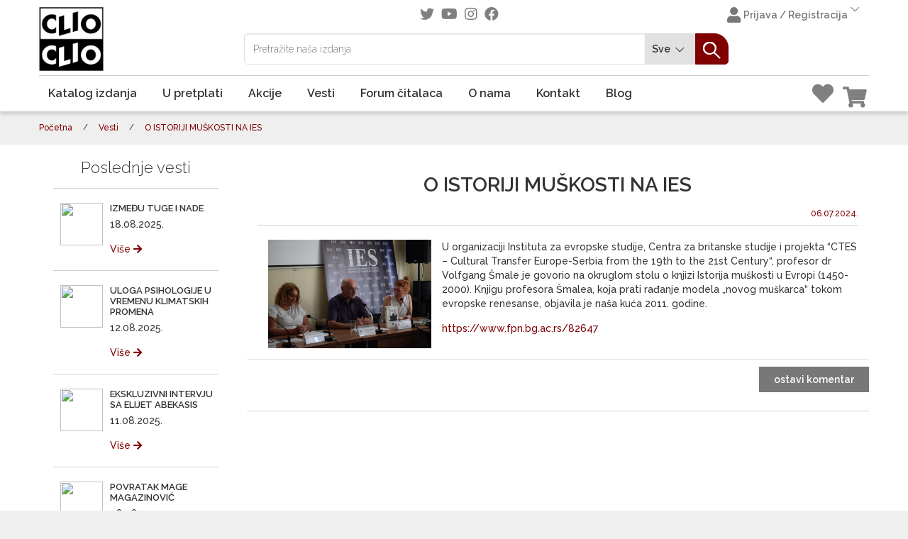

--- FILE ---
content_type: text/html; charset=UTF-8
request_url: http://growsmall.zeastim.com/vesti/332336
body_size: 10630
content:
<script src="https://www.google.com/recaptcha/api.js?render=6LecO20nAAAAAEIfiCh1_L4TpARKpxALDluyB-21"></script>
<script>
    grecaptcha.ready(function () {
        grecaptcha.execute('6LecO20nAAAAAEIfiCh1_L4TpARKpxALDluyB-21', {action: '/vest/komentari'}).then(function (token) {
            if (token) {
                document.getElementById('recaptcha').value = token;
            }
        });
    });
</script>


<!DOCTYPE html>
<html lang="sr">

<head>
    <meta charset="UTF-8">
    <meta name="viewport" content="width=device-width, initial-scale=1.0, shrink-to-fit=no">
    <meta http-equiv="X-UA-Compatible" content="ie=edge">
    <meta name="keywords" content="    Institut za evropske studije,Centar za britanske studije,Volfgang Šmale,Istorija muškosti,okrugli sto
">
    <meta name="description" content="    Okrugli sto na Fakultetu političkih nauka
">

        <meta property="og:title" content="O ISTORIJI MUŠKOSTI NA IES" />
    <meta property="og:url" content="http://growsmall.zeastim.com/vesti/332336" />
    <meta property="og:type" content="article" />
    <meta property="og:description" content="Okrugli sto na Fakultetu političkih nauka" />
    <meta property="og:image" content="https://clio.rs/storage/media/4356/okrugli-sto-IES-vest.jpg" />

    <meta name="csrf-token" content="hX7Qg9J2q980RDueR9pdfmrZDJAhLOHQT5g1woII">
    <base href="../" />

    <title>    O ISTORIJI MUŠKOSTI NA IES
 | Clio | Za one koji misle svojom glavom i idu napred</title>

    <link rel="apple-touch-icon" sizes="180x180" href="http://growsmall.zeastim.com/front/images/logo.png">
    <link rel="icon" type="image/png" sizes="32x32" href="http://growsmall.zeastim.com/front/images/logo.png">
    <link rel="icon" type="image/png" sizes="16x16" href="http://growsmall.zeastim.com/front/images/logo.png">
    <link rel="manifest" href="http://growsmall.zeastim.com/front/images/logo.png">
    <link rel="mask-icon" href="http://growsmall.zeastim.com/front/images/logo.png">
    <meta name="msapplication-TileColor">
    <meta name="theme-color" content="#ffffff">

    <style >[wire\:loading], [wire\:loading\.delay], [wire\:loading\.inline-block], [wire\:loading\.inline], [wire\:loading\.block], [wire\:loading\.flex], [wire\:loading\.table], [wire\:loading\.grid], [wire\:loading\.inline-flex] {display: none;}[wire\:loading\.delay\.shortest], [wire\:loading\.delay\.shorter], [wire\:loading\.delay\.short], [wire\:loading\.delay\.long], [wire\:loading\.delay\.longer], [wire\:loading\.delay\.longest] {display:none;}[wire\:offline] {display: none;}[wire\:dirty]:not(textarea):not(input):not(select) {display: none;}input:-webkit-autofill, select:-webkit-autofill, textarea:-webkit-autofill {animation-duration: 50000s;animation-name: livewireautofill;}@keyframes livewireautofill { from {} }</style>
    <style>
    .laravel-embed__responsive-wrapper { position: relative; height: 0; overflow: hidden; max-width: 100%; } 
    .laravel-embed__fallback { background: rgba(0, 0, 0, 0.15); color: rgba(0, 0, 0, 0.7); display: flex; align-items: center; justify-content: center; } 
    .laravel-embed__fallback,
    .laravel-embed__responsive-wrapper iframe,
    .laravel-embed__responsive-wrapper object,
    .laravel-embed__responsive-wrapper embed { position: absolute; top: 0; left: 0; width: 100%; height: 100%; }
</style>    <!-- include common vendor stylesheets -->
    <link rel="stylesheet" type="text/css" href="/front/mix.css?id=c25dc921e61d4279e0b8533e2e9a66d9">
    <link rel="stylesheet" href="http://growsmall.zeastim.com/cms/js/gallery/photoswipe.css">
    <link rel="preconnect" href="https://fonts.googleapis.com">
    <link rel="preconnect" href="https://fonts.gstatic.com" crossorigin>
    <link href="https://fonts.googleapis.com/css2?family=Raleway:ital,wght@0,300;0,400;0,500;0,600;1,400;1,500;1,600&display=swap" rel="stylesheet">
    

    </head>

<body class="news-page">
        
    <!-- backdrop -->
    <!-- ======== -->
    <div class="backdrop"></div>

    <!-- scrollToTop -->
    <!-- =========== -->
    <div class="scrollToTop"><i class="icon-up-open-big"></i></div>
    <div class="news-page">

        <!-- page wrapper start -->
        <!-- ================== -->
        <div class="page-wrapper">
            <div class="header-container">

    <div class="header-top colored">
        <div class="container">
            <div class="row">
                <div class="offset-6 offset-md-3 offset-lg-3 col-md-6 col-lg-5 hidden-sm-down">
    <div class="soc-ikonice-header center">

                    <a href="https://twitter.com/IPCLIO" target="_blank">
                
                <i class="fab fa-twitter"></i>
            </a>
                            <a href="https://www.youtube.com/@cliobeograd" target="_blank">
                
                <i class="fab fa-youtube"></i>
            </a>
                            <a href="https://www.instagram.com/ipclio/" target="_blank">
                
                <i class="fab fa-instagram"></i>
            </a>
                            <a href="https://www.facebook.com/IPClio/" target="_blank">
                
                <i class="fab fa-facebook"></i>
            </a>
                    </div>
</div>
                <div class="col-6 col-md-3 col-lg-4">
    <div class="header-top-second clearfix">
        <div class="header-top-dropdown text-right">
            <div
                class="btn-group hidden-md-down"
                x-data="{ open: false }"
            >
                <!-- add or remove user-logged-in class -->
                <button
                    type="button"
                    class="user-logged-in d-flex text-left btn dropdown-toggle btn-default-transparent btn-sm dropdown-toggle--no-caret"
                    x-on:click="open = !open"
                >
                    
                    <i class="fas fa-user s-20"></i>
                                            Prijava / Registracija
                                        <i class="icon-down-open-big"></i>
                </button>
                <ul
    class="dropdown-custom-transform"
    
        style="position: absolute;inset: 0px 0px auto auto;display: flex;transform: translate(0px, 42px);flex-direction: column;margin: 0px;padding: 0px;z-index: 10;list-style: none;"
>
    <li
        class="white-bg" style="padding: 10px;background: #efefef;border-radius: 5px;filter: drop-shadow(0 10px 8px rgb(0 0 0 / 0.04)) drop-shadow(0 4px 3px rgb(0 0 0 / 0.1));"
        x-show="open" x-cloak x-transition x-on:click.outside="open = false"
        x-on:showloginform.window="open = true"
    >
        <!-- ulogovan menu -->
                    <!-- nije ulogovan -->
            <form class="login-form margin-clear text-left" action="http://growsmall.zeastim.com/login" method="POST" style="background: white;min-width: 300px;border-radius: 5px;font-size: .9rem;">
                <input type="hidden" name="_token" value="hX7Qg9J2q980RDueR9pdfmrZDJAhLOHQT5g1woII">                <div class="form-group has-feedback">
                    <label class="control-label">Korisničko ime</label>
                    <input type="text" class="form-control" placeholder="" name="email">
                    <i class="fa fa-user form-control-feedback" style="font-size: .9rem;"></i>
                                    </div>
                <div class="form-group has-feedback">
                    <label class="control-label">Lozinka</label>
                    <input type="password" class="form-control" name="password" placeholder="">
                    <i class="fa fa-lock form-control-feedback" style="font-size: .9rem;"></i>
                                    </div>
                <button type="submit" class="btn btn-default btn-sm">Prijavi se</button>
                <a href="http://growsmall.zeastim.com/register" type="button" class="btn btn-default btn-sm text-white ml-2">Registruj se</a>
                <ul class="list-unstyled">
                    <li><a href="http://growsmall.zeastim.com/password/reset" style="color: #800000;">Zaboravljena lozinka</a></li>
                </ul>
            </form>
                </form>
</ul>

            </div>
        </div>
    </div>
</div>
            </div>
        </div>
    </div>

    <header class="header static-header-desktop hidden-md-down clearfix">

        <div class="container">
            <div class="row">
                <div class="col-md-auto p-0">
                    <div class="header-logo clearfix">
                        <div class="logo">
                            <a href="http://growsmall.zeastim.com">
                                <img src="http://growsmall.zeastim.com/front/images/logo.png" alt="Clio">
                            </a>
                        </div>
                    </div>
                </div>
                <div class="col-lg-7 ml-auto mr-auto header-search">
    <form method="GET" action="http://growsmall.zeastim.com/proizvodi" class="margin-clear">
        <div class="input-group search-box">
            <input type="text" name="query" id="autocomplete-input"  autocomplete="off" value="" class="form-control" placeholder="Pretražite naša izdanja">
            <input type="hidden" name="category" value="-1" id="kategorija-desktop-selected-value">
            <div class="input-group-append">
                <button class="btn btn-gray dropdown-toggle dropdown-toggle--no-caret margin-clear" id="kategorija-desktop-selected-text" type="button" data-toggle="dropdown" aria-haspopup="true" aria-expanded="false">
                    Sve <i class="icon-down-open-big"></i>
                </button>
                <div class="dropdown-menu dropdown-menu-right">
                    <a class="dropdown-item custom-dropdown-item" href="" data-value="" data-name="kategorija-desktop">Sve</a>
                                        <a class="dropdown-item custom-dropdown-item" href="http://growsmall.zeastim.com/kategorije/1" data-value="1" data-name="kategorija-desktop">
                        Gral
                    </a>
                                        <a class="dropdown-item custom-dropdown-item" href="http://growsmall.zeastim.com/kategorije/2" data-value="2" data-name="kategorija-desktop">
                        Klepsidra
                    </a>
                                        <a class="dropdown-item custom-dropdown-item" href="http://growsmall.zeastim.com/kategorije/3" data-value="3" data-name="kategorija-desktop">
                        Marketing &amp; menadžment
                    </a>
                                        <a class="dropdown-item custom-dropdown-item" href="http://growsmall.zeastim.com/kategorije/4" data-value="4" data-name="kategorija-desktop">
                        Polis
                    </a>
                                        <a class="dropdown-item custom-dropdown-item" href="http://growsmall.zeastim.com/kategorije/5" data-value="5" data-name="kategorija-desktop">
                        Agora
                    </a>
                                        <a class="dropdown-item custom-dropdown-item" href="http://growsmall.zeastim.com/kategorije/6" data-value="6" data-name="kategorija-desktop">
                        Imago
                    </a>
                                        <a class="dropdown-item custom-dropdown-item" href="http://growsmall.zeastim.com/kategorije/7" data-value="7" data-name="kategorija-desktop">
                        Ars
                    </a>
                                        <a class="dropdown-item custom-dropdown-item" href="http://growsmall.zeastim.com/kategorije/8" data-value="8" data-name="kategorija-desktop">
                        Notna izdanja
                    </a>
                                        <a class="dropdown-item custom-dropdown-item" href="http://growsmall.zeastim.com/kategorije/9" data-value="9" data-name="kategorija-desktop">
                        CD edicija
                    </a>
                                        <a class="dropdown-item custom-dropdown-item" href="http://growsmall.zeastim.com/kategorije/10" data-value="10" data-name="kategorija-desktop">
                        Biblioteka plus
                    </a>
                                        <a class="dropdown-item custom-dropdown-item" href="http://growsmall.zeastim.com/kategorije/11" data-value="11" data-name="kategorija-desktop">
                        Monografije
                    </a>
                                        <a class="dropdown-item custom-dropdown-item" href="http://growsmall.zeastim.com/kategorije/12" data-value="12" data-name="kategorija-desktop">
                        Opstanak
                    </a>
                                        <a class="dropdown-item custom-dropdown-item" href="http://growsmall.zeastim.com/kategorije/13" data-value="13" data-name="kategorija-desktop">
                        Didacta
                    </a>
                                        <a class="dropdown-item custom-dropdown-item" href="http://growsmall.zeastim.com/kategorije/14" data-value="14" data-name="kategorija-desktop">
                        Multimedia
                    </a>
                                        <a class="dropdown-item custom-dropdown-item" href="http://growsmall.zeastim.com/kategorije/15" data-value="15" data-name="kategorija-desktop">
                        Museum
                    </a>
                                        <a class="dropdown-item custom-dropdown-item" href="http://growsmall.zeastim.com/kategorije/16" data-value="16" data-name="kategorija-desktop">
                        Zajednička izdanja
                    </a>
                                        <a class="dropdown-item custom-dropdown-item" href="http://growsmall.zeastim.com/kategorije/17" data-value="17" data-name="kategorija-desktop">
                        Časopisi
                    </a>
                                        <a class="dropdown-item custom-dropdown-item" href="http://growsmall.zeastim.com/kategorije/18" data-value="18" data-name="kategorija-desktop">
                        U pripremi
                    </a>
                                    </div>
                <button type="submit" class="btn btn-default margin-clear search-dugme"><img src="http://growsmall.zeastim.com/front/images/header-icon-search.svg"></button>
            </div>

            <div id="autocomplete-box" class="autocomplete"></div>
        </div>
    </form>
</div>
            </div>
        </div>

        <div class="container">
            <div class="row header-row-separator">
                <div class="col-11 p-0">
                    <ul class="navbar-nav" style="flex-direction: row">
                        <li class="nav-item "><a class="nav-link" href="http://growsmall.zeastim.com/kategorije">Katalog izdanja</a></li>
<li class="nav-item"><a class="nav-link" href="http://growsmall.zeastim.com/proizvodi/pretplata">U pretplati</a></li>
<li class="nav-item"><a class="nav-link" href="http://growsmall.zeastim.com/proizvodi/akcije">Akcije</a></li>
<li class="nav-item"><a class="nav-link" href="http://growsmall.zeastim.com/vesti">Vesti</a></li>
<li class="nav-item"><a class="nav-link" href="http://growsmall.zeastim.com/stranice/forum_citalaca">Forum čitalaca</a></li>
<li class="nav-item"><a class="nav-link" href="http://growsmall.zeastim.com/stranice/o_nama">O nama</a></li>
<li class="nav-item"><a class="nav-link" href="http://growsmall.zeastim.com/kontakt">Kontakt </a></li>
<li class="nav-item"><a class="nav-link" href="http://growsmall.zeastim.com/blogovi">Blog</a></li>
                    </ul>
                </div>
                <div class="col-1 p-0 text-right">
                    <div class="header-dropdown-buttons">
                        <div class="btn-group m-0">
                            <div class="btn-group">
    <a href="http://growsmall.zeastim.com/lista-zelja" class="btn btn-default-transparent btn-sm ">
        
        <i class="fas fa-heart"></i>
        <div wire:id="K11CAaRB1IPPTgqDoM7C" wire:initial-data="{&quot;fingerprint&quot;:{&quot;id&quot;:&quot;K11CAaRB1IPPTgqDoM7C&quot;,&quot;name&quot;:&quot;wishlist-counter&quot;,&quot;locale&quot;:&quot;en&quot;,&quot;path&quot;:&quot;vesti\/332336&quot;,&quot;method&quot;:&quot;GET&quot;,&quot;v&quot;:&quot;acj&quot;},&quot;effects&quot;:{&quot;listeners&quot;:[&quot;wishlist_removed&quot;,&quot;wishlist_added&quot;,&quot;wishlist_cart_transfer&quot;]},&quot;serverMemo&quot;:{&quot;children&quot;:[],&quot;errors&quot;:[],&quot;htmlHash&quot;:&quot;49b3cb58&quot;,&quot;data&quot;:[],&quot;dataMeta&quot;:[],&quot;checksum&quot;:&quot;c830fd90803d8faa0a501620ab87ea01a061fb8a4d8eb98581f1eb40aea22a20&quot;}}">
    </div>

<!-- Livewire Component wire-end:K11CAaRB1IPPTgqDoM7C -->    </a>
</div>
                            <div class="btn-group m-0">
    <button type="button" class="btn dropdown-toggle dropdown-toggle--no-caret" id="static-header-cart" data-toggle="dropdown" aria-haspopup="true" aria-expanded="false">
        
        <i class="fas fa-shopping-cart"></i>
        
        <div wire:id="PifaXw1jMhJ9Yt8c43ZI" wire:initial-data="{&quot;fingerprint&quot;:{&quot;id&quot;:&quot;PifaXw1jMhJ9Yt8c43ZI&quot;,&quot;name&quot;:&quot;cart-counter&quot;,&quot;locale&quot;:&quot;en&quot;,&quot;path&quot;:&quot;vesti\/332336&quot;,&quot;method&quot;:&quot;GET&quot;,&quot;v&quot;:&quot;acj&quot;},&quot;effects&quot;:{&quot;listeners&quot;:[&quot;cart_removed&quot;,&quot;cart_added&quot;,&quot;cart_item_added&quot;,&quot;wishlist_cart_transfer&quot;,&quot;refresh-cart-dropdown&quot;,&quot;refresh-cart-counter&quot;]},&quot;serverMemo&quot;:{&quot;children&quot;:[],&quot;errors&quot;:[],&quot;htmlHash&quot;:&quot;49b3cb58&quot;,&quot;data&quot;:[],&quot;dataMeta&quot;:[],&quot;checksum&quot;:&quot;fb1bab25a5a2781fc7fa2b4d323391ec117180458b9166fade71391960e7ec57&quot;}}">
    </div>

<!-- Livewire Component wire-end:PifaXw1jMhJ9Yt8c43ZI -->    </button>

    <ul class="dropdown-menu dropdown-menu-right cart dropdown-animation" aria-labelledby="static-header-cart">
        <div wire:id="aBJ2lGx30F9hJkL9xR0c" wire:initial-data="{&quot;fingerprint&quot;:{&quot;id&quot;:&quot;aBJ2lGx30F9hJkL9xR0c&quot;,&quot;name&quot;:&quot;cart-dropdown&quot;,&quot;locale&quot;:&quot;en&quot;,&quot;path&quot;:&quot;vesti\/332336&quot;,&quot;method&quot;:&quot;GET&quot;,&quot;v&quot;:&quot;acj&quot;},&quot;effects&quot;:{&quot;listeners&quot;:[&quot;refresh-cart-dropdown&quot;,&quot;wishlist_cart_transfer&quot;,&quot;cart_added&quot;,&quot;removeProductFromCart&quot;,&quot;minusCartItem&quot;,&quot;plusCartItem&quot;,&quot;addCartItem&quot;]},&quot;serverMemo&quot;:{&quot;children&quot;:[],&quot;errors&quot;:[],&quot;htmlHash&quot;:&quot;524cc503&quot;,&quot;data&quot;:{&quot;count&quot;:0},&quot;dataMeta&quot;:[],&quot;checksum&quot;:&quot;7ea717090343b7b81a38532e8aad0e38111377662bcc9e5a1a8ba9a224b1f3fd&quot;}}">
            <li class="besplatna-isporuka">
            <div class="media margin-clear">
                <div class="media-body">
                    <p class="margin-clear">Vaša korpa je trenutno prazna.</p>
                </div>
            </div>
        </li>
    </div>

    
<!-- Livewire Component wire-end:aBJ2lGx30F9hJkL9xR0c -->    </ul>
    
</div>
                        </div>
                    </div>
                </div>
            </div>
        </div>
    </header>
    <header class="header fixed fixed-desktop clearfix">

        <div class="container">
            <div class="row">
                <div class="col-12 ml-auto mr-auto header-search hidden-md-up">
    <!-- Search box start -->
    <!-- ================ -->
    <form method="GET" action="http://growsmall.zeastim.com/proizvodi" class="margin-clear">
        <div class="input-group search-box">
            <input type="text" name="query" id="autocomplete-input-mobile" value="" class="form-control" placeholder="Pretražite naša izdanja">
            <input type="hidden" name="category" value="-1" id="kategorija-mobile-selected-value">
            <div class="input-group-append">
                <button class="btn btn-gray dropdown-toggle dropdown-toggle--no-caret margin-clear"
                        id="kategorija-mobile-selected-text"
                        type="button"
                        data-toggle="dropdown"
                        aria-haspopup="true"
                        aria-expanded="false">
                        Sve <i class="icon-down-open-big"></i>
                </button>
                <div class="dropdown-menu dropdown-menu-right">
                    <a class="dropdown-item custom-dropdown-item" href="" data-value="" data-name="kategorija-mobile">Sve</a>
                                            <a class="dropdown-item custom-dropdown-item"
                           href="http://growsmall.zeastim.com/kategorije/1"
                           data-value="1"
                           data-name="kategorija-mobile">
                           Gral
                        </a>
                                            <a class="dropdown-item custom-dropdown-item"
                           href="http://growsmall.zeastim.com/kategorije/2"
                           data-value="2"
                           data-name="kategorija-mobile">
                           Klepsidra
                        </a>
                                            <a class="dropdown-item custom-dropdown-item"
                           href="http://growsmall.zeastim.com/kategorije/3"
                           data-value="3"
                           data-name="kategorija-mobile">
                           Marketing &amp; menadžment
                        </a>
                                            <a class="dropdown-item custom-dropdown-item"
                           href="http://growsmall.zeastim.com/kategorije/4"
                           data-value="4"
                           data-name="kategorija-mobile">
                           Polis
                        </a>
                                            <a class="dropdown-item custom-dropdown-item"
                           href="http://growsmall.zeastim.com/kategorije/5"
                           data-value="5"
                           data-name="kategorija-mobile">
                           Agora
                        </a>
                                            <a class="dropdown-item custom-dropdown-item"
                           href="http://growsmall.zeastim.com/kategorije/6"
                           data-value="6"
                           data-name="kategorija-mobile">
                           Imago
                        </a>
                                            <a class="dropdown-item custom-dropdown-item"
                           href="http://growsmall.zeastim.com/kategorije/7"
                           data-value="7"
                           data-name="kategorija-mobile">
                           Ars
                        </a>
                                            <a class="dropdown-item custom-dropdown-item"
                           href="http://growsmall.zeastim.com/kategorije/8"
                           data-value="8"
                           data-name="kategorija-mobile">
                           Notna izdanja
                        </a>
                                            <a class="dropdown-item custom-dropdown-item"
                           href="http://growsmall.zeastim.com/kategorije/9"
                           data-value="9"
                           data-name="kategorija-mobile">
                           CD edicija
                        </a>
                                            <a class="dropdown-item custom-dropdown-item"
                           href="http://growsmall.zeastim.com/kategorije/10"
                           data-value="10"
                           data-name="kategorija-mobile">
                           Biblioteka plus
                        </a>
                                            <a class="dropdown-item custom-dropdown-item"
                           href="http://growsmall.zeastim.com/kategorije/11"
                           data-value="11"
                           data-name="kategorija-mobile">
                           Monografije
                        </a>
                                            <a class="dropdown-item custom-dropdown-item"
                           href="http://growsmall.zeastim.com/kategorije/12"
                           data-value="12"
                           data-name="kategorija-mobile">
                           Opstanak
                        </a>
                                            <a class="dropdown-item custom-dropdown-item"
                           href="http://growsmall.zeastim.com/kategorije/13"
                           data-value="13"
                           data-name="kategorija-mobile">
                           Didacta
                        </a>
                                            <a class="dropdown-item custom-dropdown-item"
                           href="http://growsmall.zeastim.com/kategorije/14"
                           data-value="14"
                           data-name="kategorija-mobile">
                           Multimedia
                        </a>
                                            <a class="dropdown-item custom-dropdown-item"
                           href="http://growsmall.zeastim.com/kategorije/15"
                           data-value="15"
                           data-name="kategorija-mobile">
                           Museum
                        </a>
                                            <a class="dropdown-item custom-dropdown-item"
                           href="http://growsmall.zeastim.com/kategorije/16"
                           data-value="16"
                           data-name="kategorija-mobile">
                           Zajednička izdanja
                        </a>
                                            <a class="dropdown-item custom-dropdown-item"
                           href="http://growsmall.zeastim.com/kategorije/17"
                           data-value="17"
                           data-name="kategorija-mobile">
                           Časopisi
                        </a>
                                            <a class="dropdown-item custom-dropdown-item"
                           href="http://growsmall.zeastim.com/kategorije/18"
                           data-value="18"
                           data-name="kategorija-mobile">
                           U pripremi
                        </a>
                                    </div>
                <button type="submit" class="btn btn-default margin-clear search-dugme" type="button"><img
                        src="http://growsmall.zeastim.com/front/images/header-icon-search.svg"></button>
            </div>
            <div id="autocomplete-box-mobile" class="autocomplete"></div>
        </div>
    </form>
    <!-- Search box end -->
</div>

                <div class="col-auto mr-auto col-sm-9 col-md-9 col-lg-10 p-0">

                    <div class="header-second clearfix">

                        <div class="main-navigation animated">
                            <nav class="navbar navbar-light p-0">
                                <div class="col-auto p-0">
    <button
        class="navbar-toggler dropdown-toggle dropdown-toggle--no-caret hidden-md-down"
        type="button" data-toggle="dropdown" aria-haspopup="true" aria-expanded="false"
        aria-label="Toggle navigation">
        <img src="http://growsmall.zeastim.com/front/images/navbar-toggler-icon.svg">
    </button>

    <!-- MOBILE MENU button -->
    <button class="navbar-toggler hidden-lg-up" type="button" data-toggle="collapse"
            data-target="#navbar-collapse-1" aria-controls="navbar-collapse-1"
            aria-expanded="false" aria-label="Toggle navigation">
        <img src="http://growsmall.zeastim.com/front/images/navbar-toggler-icon.svg">
    </button>

    <div class="col-md-12 p-0 dropdown-menu dropdown-animation fixed-main-navigation animated fadeInDownSmall hidden-md-down" id="fixed-header-menu-drop">
        <div class="kategorije-main-container">
            <div class="kategorije-section">
                <ul id="header-menu">
                    <li class="nav-item "><a class="nav-link" href="http://growsmall.zeastim.com/kategorije">Katalog izdanja</a></li>
<li class="nav-item"><a class="nav-link" href="http://growsmall.zeastim.com/proizvodi/pretplata">U pretplati</a></li>
<li class="nav-item"><a class="nav-link" href="http://growsmall.zeastim.com/proizvodi/akcije">Akcije</a></li>
<li class="nav-item"><a class="nav-link" href="http://growsmall.zeastim.com/vesti">Vesti</a></li>
<li class="nav-item"><a class="nav-link" href="http://growsmall.zeastim.com/stranice/forum_citalaca">Forum čitalaca</a></li>
<li class="nav-item"><a class="nav-link" href="http://growsmall.zeastim.com/stranice/o_nama">O nama</a></li>
<li class="nav-item"><a class="nav-link" href="http://growsmall.zeastim.com/kontakt">Kontakt </a></li>
<li class="nav-item"><a class="nav-link" href="http://growsmall.zeastim.com/blogovi">Blog</a></li>
                </ul>
            </div>
        </div>
    </div>

</div>
                                <div class="col-auto mr-auto p-0">
                                    <div class="header-logo">
                                        <div id="logo" class="logo-fix">
                                            <a href="http://growsmall.zeastim.com">
                                                <img src="http://growsmall.zeastim.com/front/images/logo.png" alt="Clio">
                                            </a>
                                        </div>
                                    </div>
                                </div>
                                <div class="col-md-7 col-lg-8 ml-auto mr-auto header-search hidden-sm-down">
    <!-- Search box start -->
    <!-- ================ -->
    <form method="GET" action="http://growsmall.zeastim.com/proizvodi" class="margin-clear">
        <div class="input-group search-box">
            <input type="text" name="query" id="autocomplete-input-drugi" value="" class="form-control" placeholder="Pretražite naša izdanja">
            <input type="hidden" name="category" value="-1"
                id="kategorija-fixed-selected-value">
            <div class="input-group-append">
                <button class="btn btn-gray dropdown-toggle dropdown-toggle--no-caret margin-clear"
                        id="kategorija-fixed-selected-text"
                        type="button"
                        data-toggle="dropdown"
                        aria-haspopup="true"
                        aria-expanded="false">
                        Sve <i class="icon-down-open-big"></i>
                </button>
                <div class="dropdown-menu dropdown-menu-right">
                    <a class="dropdown-item custom-dropdown-item" href="" data-value="" data-name="kategorija-fixed">Sve</a>
                                            <a class="dropdown-item custom-dropdown-item"
                           href="http://growsmall.zeastim.com/kategorije/1"
                           data-value="1"
                           data-name="kategorija-fixed">Gral
                        </a>
                                            <a class="dropdown-item custom-dropdown-item"
                           href="http://growsmall.zeastim.com/kategorije/2"
                           data-value="2"
                           data-name="kategorija-fixed">Klepsidra
                        </a>
                                            <a class="dropdown-item custom-dropdown-item"
                           href="http://growsmall.zeastim.com/kategorije/3"
                           data-value="3"
                           data-name="kategorija-fixed">Marketing &amp; menadžment
                        </a>
                                            <a class="dropdown-item custom-dropdown-item"
                           href="http://growsmall.zeastim.com/kategorije/4"
                           data-value="4"
                           data-name="kategorija-fixed">Polis
                        </a>
                                            <a class="dropdown-item custom-dropdown-item"
                           href="http://growsmall.zeastim.com/kategorije/5"
                           data-value="5"
                           data-name="kategorija-fixed">Agora
                        </a>
                                            <a class="dropdown-item custom-dropdown-item"
                           href="http://growsmall.zeastim.com/kategorije/6"
                           data-value="6"
                           data-name="kategorija-fixed">Imago
                        </a>
                                            <a class="dropdown-item custom-dropdown-item"
                           href="http://growsmall.zeastim.com/kategorije/7"
                           data-value="7"
                           data-name="kategorija-fixed">Ars
                        </a>
                                            <a class="dropdown-item custom-dropdown-item"
                           href="http://growsmall.zeastim.com/kategorije/8"
                           data-value="8"
                           data-name="kategorija-fixed">Notna izdanja
                        </a>
                                            <a class="dropdown-item custom-dropdown-item"
                           href="http://growsmall.zeastim.com/kategorije/9"
                           data-value="9"
                           data-name="kategorija-fixed">CD edicija
                        </a>
                                            <a class="dropdown-item custom-dropdown-item"
                           href="http://growsmall.zeastim.com/kategorije/10"
                           data-value="10"
                           data-name="kategorija-fixed">Biblioteka plus
                        </a>
                                            <a class="dropdown-item custom-dropdown-item"
                           href="http://growsmall.zeastim.com/kategorije/11"
                           data-value="11"
                           data-name="kategorija-fixed">Monografije
                        </a>
                                            <a class="dropdown-item custom-dropdown-item"
                           href="http://growsmall.zeastim.com/kategorije/12"
                           data-value="12"
                           data-name="kategorija-fixed">Opstanak
                        </a>
                                            <a class="dropdown-item custom-dropdown-item"
                           href="http://growsmall.zeastim.com/kategorije/13"
                           data-value="13"
                           data-name="kategorija-fixed">Didacta
                        </a>
                                            <a class="dropdown-item custom-dropdown-item"
                           href="http://growsmall.zeastim.com/kategorije/14"
                           data-value="14"
                           data-name="kategorija-fixed">Multimedia
                        </a>
                                            <a class="dropdown-item custom-dropdown-item"
                           href="http://growsmall.zeastim.com/kategorije/15"
                           data-value="15"
                           data-name="kategorija-fixed">Museum
                        </a>
                                            <a class="dropdown-item custom-dropdown-item"
                           href="http://growsmall.zeastim.com/kategorije/16"
                           data-value="16"
                           data-name="kategorija-fixed">Zajednička izdanja
                        </a>
                                            <a class="dropdown-item custom-dropdown-item"
                           href="http://growsmall.zeastim.com/kategorije/17"
                           data-value="17"
                           data-name="kategorija-fixed">Časopisi
                        </a>
                                            <a class="dropdown-item custom-dropdown-item"
                           href="http://growsmall.zeastim.com/kategorije/18"
                           data-value="18"
                           data-name="kategorija-fixed">U pripremi
                        </a>
                                    </div>
                <button type="submit" class="btn btn-default margin-clear search-dugme"><img
                        src="http://growsmall.zeastim.com/front/images/header-icon-search.svg"></button>
            </div>
            <div id="autocomplete-box-drugi" class="autocomplete"></div>
        </div>
    </form>
    <!-- Search box end -->
</div>
                            </nav>
                        </div>
                    </div>
                </div>
                <div class="col-auto col-sm-3 col-md-3 col-lg-2 p-0 text-right header-dropdown-buttons-container">
                    <div class="header-dropdown-buttons">
                        <div class="btn-group" x-data="{ open: false }">
    <button
        type="button"
        class="btn dropdown-toggle btn-default-transparent btn-sm dropdown-toggle--no-caret"
        x-on:click="open = !open"
    >
        
        <i class="fas fa-user s-30"></i>
    </button>
    <ul
    class="dropdown-custom-transform"
    
        style="position: absolute;inset: 0px 0px auto auto;display: flex;transform: translate(0px, 42px);flex-direction: column;margin: 0px;padding: 0px;z-index: 10;list-style: none;"
>
    <li
        class="white-bg" style="padding: 10px;background: #efefef;border-radius: 5px;filter: drop-shadow(0 10px 8px rgb(0 0 0 / 0.04)) drop-shadow(0 4px 3px rgb(0 0 0 / 0.1));"
        x-show="open" x-cloak x-transition x-on:click.outside="open = false"
        x-on:showloginform.window="open = true"
    >
        <!-- ulogovan menu -->
                    <!-- nije ulogovan -->
            <form class="login-form margin-clear text-left" action="http://growsmall.zeastim.com/login" method="POST" style="background: white;min-width: 300px;border-radius: 5px;font-size: .9rem;">
                <input type="hidden" name="_token" value="hX7Qg9J2q980RDueR9pdfmrZDJAhLOHQT5g1woII">                <div class="form-group has-feedback">
                    <label class="control-label">Korisničko ime</label>
                    <input type="text" class="form-control" placeholder="" name="email">
                    <i class="fa fa-user form-control-feedback" style="font-size: .9rem;"></i>
                                    </div>
                <div class="form-group has-feedback">
                    <label class="control-label">Lozinka</label>
                    <input type="password" class="form-control" name="password" placeholder="">
                    <i class="fa fa-lock form-control-feedback" style="font-size: .9rem;"></i>
                                    </div>
                <button type="submit" class="btn btn-default btn-sm">Prijavi se</button>
                <a href="http://growsmall.zeastim.com/register" type="button" class="btn btn-default btn-sm text-white ml-2">Registruj se</a>
                <ul class="list-unstyled">
                    <li><a href="http://growsmall.zeastim.com/password/reset" style="color: #800000;">Zaboravljena lozinka</a></li>
                </ul>
            </form>
                </form>
</ul>

</div>
                        <div class="btn-group">
    <a href="http://growsmall.zeastim.com/lista-zelja" class="btn btn-default-transparent btn-sm ">
        
        <i class="fas fa-heart"></i>
        <div wire:id="Pey22acqzukTN95RMJVu" wire:initial-data="{&quot;fingerprint&quot;:{&quot;id&quot;:&quot;Pey22acqzukTN95RMJVu&quot;,&quot;name&quot;:&quot;wishlist-counter&quot;,&quot;locale&quot;:&quot;en&quot;,&quot;path&quot;:&quot;vesti\/332336&quot;,&quot;method&quot;:&quot;GET&quot;,&quot;v&quot;:&quot;acj&quot;},&quot;effects&quot;:{&quot;listeners&quot;:[&quot;wishlist_removed&quot;,&quot;wishlist_added&quot;,&quot;wishlist_cart_transfer&quot;]},&quot;serverMemo&quot;:{&quot;children&quot;:[],&quot;errors&quot;:[],&quot;htmlHash&quot;:&quot;49b3cb58&quot;,&quot;data&quot;:[],&quot;dataMeta&quot;:[],&quot;checksum&quot;:&quot;b73fc5caef32d24c72ca0853a71f79a3082e4b409fb95972ccedd822f1bc537b&quot;}}">
    </div>

<!-- Livewire Component wire-end:Pey22acqzukTN95RMJVu -->    </a>
</div>
                        <div class="btn-group">
                            <div class="btn-group m-0">
    <button type="button" class="btn dropdown-toggle dropdown-toggle--no-caret" id="static-header-cart" data-toggle="dropdown" aria-haspopup="true" aria-expanded="false">
        
        <i class="fas fa-shopping-cart"></i>
        
        <div wire:id="CwOxlaQ3YgYU9d15wcR7" wire:initial-data="{&quot;fingerprint&quot;:{&quot;id&quot;:&quot;CwOxlaQ3YgYU9d15wcR7&quot;,&quot;name&quot;:&quot;cart-counter&quot;,&quot;locale&quot;:&quot;en&quot;,&quot;path&quot;:&quot;vesti\/332336&quot;,&quot;method&quot;:&quot;GET&quot;,&quot;v&quot;:&quot;acj&quot;},&quot;effects&quot;:{&quot;listeners&quot;:[&quot;cart_removed&quot;,&quot;cart_added&quot;,&quot;cart_item_added&quot;,&quot;wishlist_cart_transfer&quot;,&quot;refresh-cart-dropdown&quot;,&quot;refresh-cart-counter&quot;]},&quot;serverMemo&quot;:{&quot;children&quot;:[],&quot;errors&quot;:[],&quot;htmlHash&quot;:&quot;49b3cb58&quot;,&quot;data&quot;:[],&quot;dataMeta&quot;:[],&quot;checksum&quot;:&quot;f3ae9dfe6e0efed0ca1e0d512c2afb73872843fd7701fc0eb46e290eb7a0afdc&quot;}}">
    </div>

<!-- Livewire Component wire-end:CwOxlaQ3YgYU9d15wcR7 -->    </button>

    <ul class="dropdown-menu dropdown-menu-right cart dropdown-animation" aria-labelledby="static-header-cart">
        <div wire:id="ONGmWQzs8LzjaHrWKPn2" wire:initial-data="{&quot;fingerprint&quot;:{&quot;id&quot;:&quot;ONGmWQzs8LzjaHrWKPn2&quot;,&quot;name&quot;:&quot;cart-dropdown&quot;,&quot;locale&quot;:&quot;en&quot;,&quot;path&quot;:&quot;vesti\/332336&quot;,&quot;method&quot;:&quot;GET&quot;,&quot;v&quot;:&quot;acj&quot;},&quot;effects&quot;:{&quot;listeners&quot;:[&quot;refresh-cart-dropdown&quot;,&quot;wishlist_cart_transfer&quot;,&quot;cart_added&quot;,&quot;removeProductFromCart&quot;,&quot;minusCartItem&quot;,&quot;plusCartItem&quot;,&quot;addCartItem&quot;]},&quot;serverMemo&quot;:{&quot;children&quot;:[],&quot;errors&quot;:[],&quot;htmlHash&quot;:&quot;187302fb&quot;,&quot;data&quot;:{&quot;count&quot;:0},&quot;dataMeta&quot;:[],&quot;checksum&quot;:&quot;748b00e5645214a957d9d90b792a6f2785ab5d5ff3c99600c47ec8914baa9e8f&quot;}}">
            <li class="besplatna-isporuka">
            <div class="media margin-clear">
                <div class="media-body">
                    <p class="margin-clear">Vaša korpa je trenutno prazna.</p>
                </div>
            </div>
        </li>
    </div>


<!-- Livewire Component wire-end:ONGmWQzs8LzjaHrWKPn2 -->    </ul>
    
</div>
                        </div>
                    </div>
                </div>

                <div class="col-md-12 p-0">
                    <div class="clearfix">
                        <div class="main-navigation">
    <nav class="navbar navbar-light p-0">

        <!-- Fixed header MOBILE MENU start -->
        <div class="collapse navbar-collapse" id="navbar-collapse-1">
            <ul class="navbar-nav">
                <li class="nav-item "><a class="nav-link" href="http://growsmall.zeastim.com/kategorije">Katalog izdanja</a></li>
<li class="nav-item"><a class="nav-link" href="http://growsmall.zeastim.com/proizvodi/pretplata">U pretplati</a></li>
<li class="nav-item"><a class="nav-link" href="http://growsmall.zeastim.com/proizvodi/akcije">Akcije</a></li>
<li class="nav-item"><a class="nav-link" href="http://growsmall.zeastim.com/vesti">Vesti</a></li>
<li class="nav-item"><a class="nav-link" href="http://growsmall.zeastim.com/stranice/forum_citalaca">Forum čitalaca</a></li>
<li class="nav-item"><a class="nav-link" href="http://growsmall.zeastim.com/stranice/o_nama">O nama</a></li>
<li class="nav-item"><a class="nav-link" href="http://growsmall.zeastim.com/kontakt">Kontakt </a></li>
<li class="nav-item"><a class="nav-link" href="http://growsmall.zeastim.com/blogovi">Blog</a></li>
            </ul>
        </div>
        <!-- Fixed header desktop MENU end -->
    </nav>
</div>
                    </div>
                </div>

            </div>
        </div>

    </header>

</div>

            <!-- Pocetna strana -->
            
            <div class="breadcrumb-container">
                <div class="container">
                        <ol class="breadcrumb">
        
                            <li class="breadcrumb-item"><a href="http://growsmall.zeastim.com">Početna</a></li>
            
        
                            <li class="breadcrumb-item"><a href="http://growsmall.zeastim.com/vesti">Vesti</a></li>
            
        
                            <li class="breadcrumb-item active">O ISTORIJI MUŠKOSTI NA IES</li>
            
            </ol>


                </div>
            </div>

            
    <section class="main-container">

        <div class="container">
            <div class="row">

                <div class="main col-md-12 col-lg-9 order-lg-2 news-content-container white-bg">
                    <div class="col-12">
                        <!-- section-title -->
                        <div class="title-index">
                            <h2>O ISTORIJI MUŠKOSTI NA IES</h2>
                        </div>
                        <div class="section-title">
                            <div class="section-toolbar vidi-sve"></div>
                        </div>
                    </div>

                    <!-- item start -->
<div class="image-box border-bottom">
                        <div class="col-12">
                            <div class="body">
                                <p class="date-vest">
                                    06.07.2024.
                                </p>
                                <img src="" alt="">
                                <div class="clearfix">
                                                                        <p><img src="https://www.fpn.bg.ac.rs/wp-content/uploads/DSC_0760-7.jpg" alt="" width="230" height="153"> U organizaciji Instituta za evropske studije, Centra za britanske studije i projekta &ldquo;CTES &ndash; Cultural Transfer Europe-Serbia from the 19th to the 21st Century&ldquo;, profesor dr Volfgang &Scaron;male je govorio na okruglom stolu o knjizi Istorija mu&scaron;kosti u Evropi (1450-2000). Knjigu profesora &Scaron;malea, koja prati rađanje modela &bdquo;novog mu&scaron;karca&ldquo; tokom evropske renesanse, objavila je na&scaron;a kuća 2011. godine.</p>
<p><a href="https://www.fpn.bg.ac.rs/82647" target="_blank" rel="noopener">https://www.fpn.bg.ac.rs/82647</a></p>
                                </div>

                                
                                <div class="separator-line"></div>

                                                            </div>
                        </div>
                    </div>

                    <!-- item end -->
                    <div class="blog-komentar">
                        <div class="section-toolbar">

                            <button type="button" class="btn btn-dark-gray ostavi-komentar" data-toggle="modal" data-target="#modalKomentar">
                                    ostavi komentar
                            </button>

                            <!-- komentarModal -->
                            <!-- komentarModal -->
<div class="modal modal-komentar"
     id="modalKomentar" tabindex="-1"
     role="dialog"
     aria-labelledby="modalKomentar"
     aria-hidden="true">
    <div class="modal-dialog"
         role="document">
        <div class="modal-content">
            <div class="modal-header">
                <h4 class="modal-title">
                    Ostavi
                    komentar</h4>
                <button type="button"
                        class="close"
                        data-dismiss="modal"
                        aria-label="Close"><span
                        aria-hidden="true">&times;</span><span
                        class="sr-only">Close</span>
                </button>
            </div>
            <div class="modal-body">
                            <form class="form-inline" method="POST" action="http://growsmall.zeastim.com/vesti/komentari"
                                  id="post_komentar">
                                <input type="hidden" name="_token" value="hX7Qg9J2q980RDueR9pdfmrZDJAhLOHQT5g1woII">                                <input type="hidden" name="vest_id" value="332336">
                                <input type="hidden" name="recaptcha" id="recaptcha">
                                <input type="hidden" name="je_aktivan" id="je_aktivan" value="true">
                            <div class="form-group col-12 komentar-ime has-feedback">
    <label class="inline" for="komentarIme">Ime:</label>
    <input type="text" class="form-control" id="komentarIme" name="komentarIme" required placeholder="">
</div>

<div class="form-group col-12 komentar-email has-feedback">
    <label class="inline" for="komentarEmail">E-mail:</label>
    <input type="text" class="form-control" id="komentarEmail" name="komentarEmail" placeholder="">
</div>

<textarea class="form-control col-12 komentar" id="komentarTekst" name="komentarTekst" rows="8" required
    placeholder="Komentar"></textarea>

<div class="form-group col-md-12 col-lg-3 komentar-ocena">
    <label class="" for="komentarOcena">Ocena:</label>
    <input name="ocena" type="text" value="1" id="dodajOcenu" required>
</div>

</form>
</div>
<div class="modal-footer">
    <button type="submit" form="post_komentar" class="btn btn-default">
        pošalji
    </button>
    <button type="button" class="btn btn-link" data-dismiss="modal">
        zatvori
    </button>
</div>

<p>
    This site is protected by reCAPTCHA and the Google
    <a href="https://policies.google.com/privacy">Privacy Policy</a> and
    <a href="https://policies.google.com/terms">Terms of Service</a> apply.
</p>

</div>
</div>
</div>
<!-- modal end -->
                            <!-- modal end -->

                        </div>
                    </div>
                    <div class="clearfix"></div>
                    <hr>
                    <div class="col-12">
                        <!-- comments start -->
                        <div class="comments">
    
    </div>
                        <!-- comments end -->

                    </div>
                </div>
                <!-- main end -->

                <!-- Aside listing -->
                <aside class="col-lg-3 mr-lg-auto aside-listing hidden-md-down">
                    <div class="sidebar">

                        <div class="block clearfix top-liste-aside">
                            <div class="title margin-clear">
                                <h3>Poslednje vesti</h3>
                                <hr class="separator-line">
                            </div>

                                                            <!-- Item -->
<div class="media margin-clear">

    <div class="d-flex media-image">
        <a href="http://growsmall.zeastim.com/vesti/332651"><img
            src="https://clio.rs/storage/media/5088/nm-klimatska-vest.jpg"
             alt=""></a>
    </div>
    <div class="media-body">
        <h6 class="media-heading"><a href="http://growsmall.zeastim.com/vesti/332651">IZMEĐU TUGE I NADE</a></h6>
        <p class="date">18.08.2025.</p>
        <a class="" href="http://growsmall.zeastim.com/vesti/332651">
            <span>Više</span>
            <i class="fas fa-arrow-right"></i>
        </a>
    </div>
</div>
<!-- Item end -->

<hr class="separator-line">
                                                            <!-- Item -->
<div class="media margin-clear">

    <div class="d-flex media-image">
        <a href="http://growsmall.zeastim.com/vesti/332653"><img
            src="https://clio.rs/storage/media/5092/politika-klimatska-vest.jpg"
             alt=""></a>
    </div>
    <div class="media-body">
        <h6 class="media-heading"><a href="http://growsmall.zeastim.com/vesti/332653">ULOGA PSIHOLOGIJE U VREMENU KLIMATSKIH PROMENA</a></h6>
        <p class="date">12.08.2025.</p>
        <a class="" href="http://growsmall.zeastim.com/vesti/332653">
            <span>Više</span>
            <i class="fas fa-arrow-right"></i>
        </a>
    </div>
</div>
<!-- Item end -->

<hr class="separator-line">
                                                            <!-- Item -->
<div class="media margin-clear">

    <div class="d-flex media-image">
        <a href="http://growsmall.zeastim.com/vesti/332649"><img
            src="https://clio.rs/storage/media/5078/danas-sefard-intervju-vest.jpg"
             alt=""></a>
    </div>
    <div class="media-body">
        <h6 class="media-heading"><a href="http://growsmall.zeastim.com/vesti/332649">EKSKLUZIVNI INTERVJU SA ELIJET ABEKASIS</a></h6>
        <p class="date">11.08.2025.</p>
        <a class="" href="http://growsmall.zeastim.com/vesti/332649">
            <span>Više</span>
            <i class="fas fa-arrow-right"></i>
        </a>
    </div>
</div>
<!-- Item end -->

<hr class="separator-line">
                                                            <!-- Item -->
<div class="media margin-clear">

    <div class="d-flex media-image">
        <a href="http://growsmall.zeastim.com/vesti/332647"><img
            src="https://clio.rs/storage/media/5077/maga-nova-vest.jpg"
             alt=""></a>
    </div>
    <div class="media-body">
        <h6 class="media-heading"><a href="http://growsmall.zeastim.com/vesti/332647">POVRATAK MAGE MAGAZINOVIĆ</a></h6>
        <p class="date">08.08.2025.</p>
        <a class="" href="http://growsmall.zeastim.com/vesti/332647">
            <span>Više</span>
            <i class="fas fa-arrow-right"></i>
        </a>
    </div>
</div>
<!-- Item end -->

<hr class="separator-line">
                                                            <!-- Item -->
<div class="media margin-clear">

    <div class="d-flex media-image">
        <a href="http://growsmall.zeastim.com/vesti/332411"><img
            src="https://clio.rs/storage/media/4567/radno-vreme-vest.jpg"
             alt=""></a>
    </div>
    <div class="media-body">
        <h6 class="media-heading"><a href="http://growsmall.zeastim.com/vesti/332411">RADNO VREME REDAKCIJE</a></h6>
        <p class="date">31.07.2025.</p>
        <a class="" href="http://growsmall.zeastim.com/vesti/332411">
            <span>Više</span>
            <i class="fas fa-arrow-right"></i>
        </a>
    </div>
</div>
<!-- Item end -->

<hr class="separator-line">
                            
                        </div>
                        <!-- block end -->

                    </div>
                    <!-- sidebar end -->
                </aside>

            </div>
        </div>
    </section>
            <!-- footer start -->
<!-- ============ -->
<footer id="footer" class="clearfix">

    <!-- .footer start -->
    <!-- ============= -->
    <div class="footer white-bg">
        <div class="container">

            <div class="row"></div>
            <!-- .row end -->

            <div class="row border-bottom mt-20">

                <div class="col-lg-12  p1">
                    <div class="footer-links align-top">
                        <h4>Poslovne informacije</h4>
                        <p>
                            Izdavačka kuća CLIO<br />
adresa redakcije i knjižare<br />
Gospodar Jovanova 63<br />
(ulaz iz Ulice Kneginje Ljubice)<br />
11 000 Beograd
                            <br><br>
                            <span class="samo-da-stoji">
                                CLIO d.o.o.<br />
adresa sedišta:<br />
Ljutice Bogdana 2<br />
11 000 Beograd<br />
PIB: 100183437<br />
Matični broj: 07531915<br />
Šifra delatnosti: 5811
                            </span>
                        </p>
                    </div>
                    <div class="footer-links align-top">
                        <h4>Korisnički servis</h4>
                        <ul class="list-unstyled">

                            <li><a href="http://growsmall.zeastim.com/stranice/uslovi_kupovine">Uslovi kupovine</a></li>
                            <li><a href="http://growsmall.zeastim.com/stranice/kupovina_i_dostava">Kupovina i Dostava</a></li>

                            <li><a href="http://growsmall.zeastim.com/knjizare">Lista knjižara</a></li>
                        </ul>
                    </div>
                    <div class="footer-links align-top">
                        <h4>Kontakt </h4>
                        <ul class="list-unstyled">
                            Tel:
                            <li><a href="tel: (011) 3035-696">(011) 3035-696</a></li>
                            <li><a href="tel: (011) 3288-471">(011) 3288-471</a></li>
                            <li><a href="tel: (011) 2624-344">(011) 2624-344</a></li>
                            Fax:
                            <li><a href="#">(011) 2624-334</a></li>
                            E-mail:
                            <li><a href="mailto: info@clio.rs">info@clio.rs</a></li>
                            <li><a href="http://www.clio.rs">www.clio.rs</a></li>
                        </ul>
                    </div>
                    <div class="footer-links align-top">
                        <h4>Moj nalog</h4>
                        <ul class="list-unstyled">
                            <li><a href="http://growsmall.zeastim.com/korpa/korak/1">Korpa</a></li>
                                                            <li><a href="http://growsmall.zeastim.com/register">Registracija</a></li>
                                                    </ul>
                    </div>
                </div>
                <!-- .col-7 end -->


                <!-- .col-5 end -->

            </div>
            <!-- .row end -->


            <!-- .row end -->

            <div class="footer-icons">

                <div class="footer-icon">
                    <a href="#"><img src="http://growsmall.zeastim.com/front/images/footer-icon-visa.svg" alt="Clio Visa"></a>
                </div>
                <div class="footer-icon">
                    <a href="#"><img src="http://growsmall.zeastim.com/front/images/footer-icon-mastercard.svg" alt="Clio MasterCard"></a>
                </div>
                <div class="footer-icon">
                    <a href="#"><img src="http://growsmall.zeastim.com/front/images/footer-icon-maestro.svg" alt="Clio Maestro"></a>
                </div>
                <div class="footer-icon">
                    <a href="#"><img src="http://growsmall.zeastim.com/front/images/raiffeisen-bank.png" alt="Clio raiffeisen bank"></a>
                </div>
                <div class="footer-icon">
                    <a href="#"><img src="http://growsmall.zeastim.com/front/images/footer-icon-mastercard-secure.svg" alt="Clio MasterCard SecureCode"></a>
                </div>
                <div class="footer-icon">
                    <a href="#"><img src="http://growsmall.zeastim.com/front/images/footer-icon-visa-verified.svg" alt="Clio Visa Verified"></a>
                </div>

            </div>
            <!-- .row end -->

        </div>
        <!-- container end -->
    </div>
    <!-- .footer end -->

    <!-- .subfooter start -->
    <!-- ================ -->
    <div class="subfooter">
        <div class="container">
            <div class="subfooter-inner">
                <div class="row">
                    <div class="col-md-12">

                        <p class="text-center margin-clear">Web development: <a class="animated-fade" target="_blank" href="http://zeastim.com" title="We are nice people, we make cool things">Zea Stim
                                R&amp;D</a></p>
                    </div>
                </div>
            </div>
        </div>
    </div>
    <!-- .subfooter end -->

</footer>
<!-- footer end -->
        </div>

        <script src="/vendor/livewire/livewire.js?id=940557fc56b15ccb9a2d" data-turbo-eval="false" data-turbolinks-eval="false" ></script><script data-turbo-eval="false" data-turbolinks-eval="false" >window.livewire = new Livewire();window.Livewire = window.livewire;window.livewire_app_url = '';window.livewire_token = 'hX7Qg9J2q980RDueR9pdfmrZDJAhLOHQT5g1woII';window.deferLoadingAlpine = function (callback) {window.addEventListener('livewire:load', function () {callback();});};let started = false;window.addEventListener('alpine:initializing', function () {if (! started) {window.livewire.start();started = true;}});document.addEventListener("DOMContentLoaded", function () {if (! started) {window.livewire.start();started = true;}});</script>

        <script>
            const BASE_URL = `http://growsmall.zeastim.com/`;
            const VALIDATION_URL = `${BASE_URL}api/validate`;

            document.addEventListener('showloginform', () => {
                $('#fixedDropdownLogin').dropdown("show");
            });

        </script>

            <script type="text/javascript">
        document.addEventListener("alpine:init", () => {
            Alpine.data("carouselGalerija", () => ({
                items: (window.innerWidth > 600 ? 3 : 2),
                next() {
                    this.to((current, offset) => current + offset * this.items);
                    this.isAtStart();
                },
                previous() {
                    this.to((current, offset) => current - offset * this.items);
                    this.isAtStart();
                },
                to(strategy) {
                    let slider = this.$refs.slider;
                    let current = slider.scrollLeft;
                    let offset = slider.firstElementChild.getBoundingClientRect().width;
                    slider.scrollTo({ left: strategy(current, offset), behavior: "smooth" });
                },
                isAtStart() {
                    let current = this.$refs.slider.scrollLeft;
                    let offset = this.$refs.slider.firstElementChild.getBoundingClientRect().width;
                    // console.log(current)
                    // console.log(offset)
                },
                focusableWhenVisible: {
                    "x-intersect:enter"() {
                        this.$el.removeAttribute("tabindex");
                    },
                    "x-intersect:leave"() {
                        this.$el.setAttribute("tabindex", "-1");
                    },
                },
            }));

            Alpine.bind("carouselBind", () => ({
                ["x-on:keydown.right"]() {
                    this.next();
                },
                ["x-on:keydown.left"]() {
                    this.previous();
                },
                ["tabindex"]: "0",
                ["role"]: "region",
                ["aria-labelledby"]: "carousel-label",
            }));
        });
    </script>

        <script type="text/javascript" src="/front/toast.js?id=14ea71ed0e553450e9e783eecfb11818"></script>
        <script type="text/javascript" src="/front/mix.js?id=b655a6de69edb4630351c9dd1a7d9aa9"></script>
        <script type="text/javascript" src="/js/app.js?id=38fe6c0305d8b6df93d2e7a278fa3964"></script>
        <script type="text/javascript" src="http://growsmall.zeastim.com/cms/js/jquery.serializejson.js"></script>
        <script type="text/javascript" src="http://growsmall.zeastim.com/cms/js/gallery/photoswipe-lightbox.umd.min.js"></script>
        <script type="text/javascript" src="http://growsmall.zeastim.com/cms/js/gallery/photoswipe.umd.min.js"></script>
        <script type="text/javascript" src="http://growsmall.zeastim.com/cms/js/gallery/loadGallery.js"></script>

        <script type="text/javascript">
    Livewire.on('cart_added', () => {
        showToast("Artikal je uspešno dodat u korpu.", 'success', 10000)
    })
    Livewire.on('cart_not_added', message => {
        showToast(message, 'error', 10000)
    })
    // Livewire.on('cart_removed', () => {
    //     showToast("Artikal je uklonjen iz korpe.", 'success')
    // })
    Livewire.on('wishlist_added', () => {
        showToast("Artikal je uspešno dodat u listu zelja.", 'success', 10000)
    })
    Livewire.on('wishlist_removed', () => {
        showToast("Artikal je uspešno uklonjen iz liste zelja.", 'success', 10000)
    })
    Livewire.on('wishlist_cart_transfer', () => {
        showToast("Artikal je uspešno uprebačen u korpu.", 'success', 10000)
    })
</script>

                <script>
            Alpine.store('test', {
                // count: 1,
                count: window.Livewire.find('aBJ2lGx30F9hJkL9xR0c').entangle('count'),
                // temp: 123,
                // open: window.Livewire.find('aBJ2lGx30F9hJkL9xR0c').entangle('wishlist-count'),
            })
            // console.log("added");
            // console.log(Alpine.store('test'));
            // console.log(Alpine.store('test').count);
            document.addEventListener('alpine:init', () => {
                // console.log("init");
            })

            // console.log("done");
        </script>
    
        <!--Start of Tawk.to Script-->
        
        <!--End of Tawk.to Script-->
    </div>

    <script>
        (function(i,s,o,g,r,a,m){i['GoogleAnalyticsObject']=r;i[r]=i[r]||function(){
        (i[r].q=i[r].q||[]).push(arguments)},i[r].l=1*new Date();a=s.createElement(o),
        m=s.getElementsByTagName(o)[0];a.async=1;a.src=g;m.parentNode.insertBefore(a,m)
        })(window,document,'script','//www.google-analytics.com/analytics.js','ga');
        ga('create', 'UA-63874804-1', 'auto');
        ga('send', 'pageview');
    </script>
</body>
</html>


--- FILE ---
content_type: image/svg+xml
request_url: http://growsmall.zeastim.com/front/images/footer-icon-visa.svg
body_size: 6291
content:
<svg id="Layer_1" data-name="Layer 1" xmlns="http://www.w3.org/2000/svg" xmlns:xlink="http://www.w3.org/1999/xlink" width="63" height="37" viewBox="0 0 63 37">
  <title>footer-icon-visa</title>
  <image width="63" height="37" xlink:href="[data-uri]"/>
</svg>


--- FILE ---
content_type: image/svg+xml
request_url: http://growsmall.zeastim.com/front/images/footer-icon-mastercard-secure.svg
body_size: 8798
content:
<svg id="Layer_1" data-name="Layer 1" xmlns="http://www.w3.org/2000/svg" xmlns:xlink="http://www.w3.org/1999/xlink" width="101" height="36" viewBox="0 0 101 36">
  <title>footer-mastercard-secure</title>
  <image width="101" height="36" xlink:href="[data-uri]"/>
</svg>


--- FILE ---
content_type: image/svg+xml
request_url: http://growsmall.zeastim.com/front/images/navbar-toggler-icon.svg
body_size: 547
content:
<svg id="Layer_1" data-name="Layer 1" xmlns="http://www.w3.org/2000/svg" width="32" height="24" viewBox="0 0 32 24">
  <defs>
    <style>
      .cls-1 {
        fill: none;
        stroke: #800000


;
        stroke-linecap: round;
        stroke-miterlimit: 10;
        stroke-width: 2px;
      }
    </style>
  </defs>
  <title>navbar-toggler-icon</title>
  <g>
    <line class="cls-1" x1="1" y1="1" x2="31" y2="1"/>
    <line class="cls-1" x1="1" y1="12" x2="31" y2="12"/>
    <line class="cls-1" x1="1" y1="23" x2="31" y2="23"/>
  </g>
</svg>


--- FILE ---
content_type: image/svg+xml
request_url: http://growsmall.zeastim.com/front/images/header-icon-search.svg
body_size: 517
content:
<svg id="Layer_1" data-name="Layer 1" xmlns="http://www.w3.org/2000/svg" width="24.32" height="24.36" viewBox="0 0 24.32 24.36">
  <defs>
    <style>
      .cls-1 {
        fill: #fff;
      }
    </style>
  </defs>
  <title>header-icon-search</title>
  <path class="cls-1" d="M161.92,160.54l-7.22-7.22a1,1,0,0,0-.23-.15,9.52,9.52,0,1,0-1.47,1.43,1.05,1.05,0,0,0,.17.25l7.22,7.22a1.08,1.08,0,0,0,1.53-1.53Zm-9.79-8-.36.3a7,7,0,0,1-4.55,1.64,7.12,7.12,0,1,1,5.06-2.09Z" transform="translate(-137.92 -138.03)"/>
</svg>


--- FILE ---
content_type: image/svg+xml
request_url: http://growsmall.zeastim.com/front/images/footer-icon-maestro.svg
body_size: 2550
content:
<svg id="Layer_1" data-name="Layer 1" xmlns="http://www.w3.org/2000/svg" xmlns:xlink="http://www.w3.org/1999/xlink" width="54" height="35" viewBox="0 0 54 35">
  <title>footer-icon-maestro</title>
  <image width="54" height="35" xlink:href="[data-uri]"/>
</svg>


--- FILE ---
content_type: application/javascript
request_url: http://growsmall.zeastim.com/js/app.js?id=38fe6c0305d8b6df93d2e7a278fa3964
body_size: 98583
content:
/*! For license information please see app.js.LICENSE.txt */
(()=>{var e={669:(e,t,n)=>{e.exports=n(609)},448:(e,t,n)=>{"use strict";var r=n(867),i=n(26),o=n(327),s=n(97),a=n(109),u=n(985),l=n(61);e.exports=function(e){return new Promise((function(t,c){var f=e.data,p=e.headers;r.isFormData(f)&&delete p["Content-Type"];var d=new XMLHttpRequest;if(e.auth){var h=e.auth.username||"",g=e.auth.password||"";p.Authorization="Basic "+btoa(h+":"+g)}var m=s(e.baseURL,e.url);if(d.open(e.method.toUpperCase(),o(m,e.params,e.paramsSerializer),!0),d.timeout=e.timeout,d.onreadystatechange=function(){if(d&&4===d.readyState&&(0!==d.status||d.responseURL&&0===d.responseURL.indexOf("file:"))){var n="getAllResponseHeaders"in d?a(d.getAllResponseHeaders()):null,r={data:e.responseType&&"text"!==e.responseType?d.response:d.responseText,status:d.status,statusText:d.statusText,headers:n,config:e,request:d};i(t,c,r),d=null}},d.onabort=function(){d&&(c(l("Request aborted",e,"ECONNABORTED",d)),d=null)},d.onerror=function(){c(l("Network Error",e,null,d)),d=null},d.ontimeout=function(){var t="timeout of "+e.timeout+"ms exceeded";e.timeoutErrorMessage&&(t=e.timeoutErrorMessage),c(l(t,e,"ECONNABORTED",d)),d=null},r.isStandardBrowserEnv()){var v=n(372),_=(e.withCredentials||u(m))&&e.xsrfCookieName?v.read(e.xsrfCookieName):void 0;_&&(p[e.xsrfHeaderName]=_)}if("setRequestHeader"in d&&r.forEach(p,(function(e,t){void 0===f&&"content-type"===t.toLowerCase()?delete p[t]:d.setRequestHeader(t,e)})),r.isUndefined(e.withCredentials)||(d.withCredentials=!!e.withCredentials),e.responseType)try{d.responseType=e.responseType}catch(t){if("json"!==e.responseType)throw t}"function"==typeof e.onDownloadProgress&&d.addEventListener("progress",e.onDownloadProgress),"function"==typeof e.onUploadProgress&&d.upload&&d.upload.addEventListener("progress",e.onUploadProgress),e.cancelToken&&e.cancelToken.promise.then((function(e){d&&(d.abort(),c(e),d=null)})),void 0===f&&(f=null),d.send(f)}))}},609:(e,t,n)=>{"use strict";var r=n(867),i=n(849),o=n(321),s=n(185);function a(e){var t=new o(e),n=i(o.prototype.request,t);return r.extend(n,o.prototype,t),r.extend(n,t),n}var u=a(n(655));u.Axios=o,u.create=function(e){return a(s(u.defaults,e))},u.Cancel=n(263),u.CancelToken=n(972),u.isCancel=n(502),u.all=function(e){return Promise.all(e)},u.spread=n(713),e.exports=u,e.exports.default=u},263:e=>{"use strict";function t(e){this.message=e}t.prototype.toString=function(){return"Cancel"+(this.message?": "+this.message:"")},t.prototype.__CANCEL__=!0,e.exports=t},972:(e,t,n)=>{"use strict";var r=n(263);function i(e){if("function"!=typeof e)throw new TypeError("executor must be a function.");var t;this.promise=new Promise((function(e){t=e}));var n=this;e((function(e){n.reason||(n.reason=new r(e),t(n.reason))}))}i.prototype.throwIfRequested=function(){if(this.reason)throw this.reason},i.source=function(){var e;return{token:new i((function(t){e=t})),cancel:e}},e.exports=i},502:e=>{"use strict";e.exports=function(e){return!(!e||!e.__CANCEL__)}},321:(e,t,n)=>{"use strict";var r=n(867),i=n(327),o=n(782),s=n(572),a=n(185);function u(e){this.defaults=e,this.interceptors={request:new o,response:new o}}u.prototype.request=function(e){"string"==typeof e?(e=arguments[1]||{}).url=arguments[0]:e=e||{},(e=a(this.defaults,e)).method?e.method=e.method.toLowerCase():this.defaults.method?e.method=this.defaults.method.toLowerCase():e.method="get";var t=[s,void 0],n=Promise.resolve(e);for(this.interceptors.request.forEach((function(e){t.unshift(e.fulfilled,e.rejected)})),this.interceptors.response.forEach((function(e){t.push(e.fulfilled,e.rejected)}));t.length;)n=n.then(t.shift(),t.shift());return n},u.prototype.getUri=function(e){return e=a(this.defaults,e),i(e.url,e.params,e.paramsSerializer).replace(/^\?/,"")},r.forEach(["delete","get","head","options"],(function(e){u.prototype[e]=function(t,n){return this.request(r.merge(n||{},{method:e,url:t}))}})),r.forEach(["post","put","patch"],(function(e){u.prototype[e]=function(t,n,i){return this.request(r.merge(i||{},{method:e,url:t,data:n}))}})),e.exports=u},782:(e,t,n)=>{"use strict";var r=n(867);function i(){this.handlers=[]}i.prototype.use=function(e,t){return this.handlers.push({fulfilled:e,rejected:t}),this.handlers.length-1},i.prototype.eject=function(e){this.handlers[e]&&(this.handlers[e]=null)},i.prototype.forEach=function(e){r.forEach(this.handlers,(function(t){null!==t&&e(t)}))},e.exports=i},97:(e,t,n)=>{"use strict";var r=n(793),i=n(303);e.exports=function(e,t){return e&&!r(t)?i(e,t):t}},61:(e,t,n)=>{"use strict";var r=n(481);e.exports=function(e,t,n,i,o){var s=new Error(e);return r(s,t,n,i,o)}},572:(e,t,n)=>{"use strict";var r=n(867),i=n(527),o=n(502),s=n(655);function a(e){e.cancelToken&&e.cancelToken.throwIfRequested()}e.exports=function(e){return a(e),e.headers=e.headers||{},e.data=i(e.data,e.headers,e.transformRequest),e.headers=r.merge(e.headers.common||{},e.headers[e.method]||{},e.headers),r.forEach(["delete","get","head","post","put","patch","common"],(function(t){delete e.headers[t]})),(e.adapter||s.adapter)(e).then((function(t){return a(e),t.data=i(t.data,t.headers,e.transformResponse),t}),(function(t){return o(t)||(a(e),t&&t.response&&(t.response.data=i(t.response.data,t.response.headers,e.transformResponse))),Promise.reject(t)}))}},481:e=>{"use strict";e.exports=function(e,t,n,r,i){return e.config=t,n&&(e.code=n),e.request=r,e.response=i,e.isAxiosError=!0,e.toJSON=function(){return{message:this.message,name:this.name,description:this.description,number:this.number,fileName:this.fileName,lineNumber:this.lineNumber,columnNumber:this.columnNumber,stack:this.stack,config:this.config,code:this.code}},e}},185:(e,t,n)=>{"use strict";var r=n(867);e.exports=function(e,t){t=t||{};var n={},i=["url","method","params","data"],o=["headers","auth","proxy"],s=["baseURL","url","transformRequest","transformResponse","paramsSerializer","timeout","withCredentials","adapter","responseType","xsrfCookieName","xsrfHeaderName","onUploadProgress","onDownloadProgress","maxContentLength","validateStatus","maxRedirects","httpAgent","httpsAgent","cancelToken","socketPath"];r.forEach(i,(function(e){void 0!==t[e]&&(n[e]=t[e])})),r.forEach(o,(function(i){r.isObject(t[i])?n[i]=r.deepMerge(e[i],t[i]):void 0!==t[i]?n[i]=t[i]:r.isObject(e[i])?n[i]=r.deepMerge(e[i]):void 0!==e[i]&&(n[i]=e[i])})),r.forEach(s,(function(r){void 0!==t[r]?n[r]=t[r]:void 0!==e[r]&&(n[r]=e[r])}));var a=i.concat(o).concat(s),u=Object.keys(t).filter((function(e){return-1===a.indexOf(e)}));return r.forEach(u,(function(r){void 0!==t[r]?n[r]=t[r]:void 0!==e[r]&&(n[r]=e[r])})),n}},26:(e,t,n)=>{"use strict";var r=n(61);e.exports=function(e,t,n){var i=n.config.validateStatus;!i||i(n.status)?e(n):t(r("Request failed with status code "+n.status,n.config,null,n.request,n))}},527:(e,t,n)=>{"use strict";var r=n(867);e.exports=function(e,t,n){return r.forEach(n,(function(n){e=n(e,t)})),e}},655:(e,t,n)=>{"use strict";var r=n(155),i=n(867),o=n(16),s={"Content-Type":"application/x-www-form-urlencoded"};function a(e,t){!i.isUndefined(e)&&i.isUndefined(e["Content-Type"])&&(e["Content-Type"]=t)}var u,l={adapter:(("undefined"!=typeof XMLHttpRequest||void 0!==r&&"[object process]"===Object.prototype.toString.call(r))&&(u=n(448)),u),transformRequest:[function(e,t){return o(t,"Accept"),o(t,"Content-Type"),i.isFormData(e)||i.isArrayBuffer(e)||i.isBuffer(e)||i.isStream(e)||i.isFile(e)||i.isBlob(e)?e:i.isArrayBufferView(e)?e.buffer:i.isURLSearchParams(e)?(a(t,"application/x-www-form-urlencoded;charset=utf-8"),e.toString()):i.isObject(e)?(a(t,"application/json;charset=utf-8"),JSON.stringify(e)):e}],transformResponse:[function(e){if("string"==typeof e)try{e=JSON.parse(e)}catch(e){}return e}],timeout:0,xsrfCookieName:"XSRF-TOKEN",xsrfHeaderName:"X-XSRF-TOKEN",maxContentLength:-1,validateStatus:function(e){return e>=200&&e<300}};l.headers={common:{Accept:"application/json, text/plain, */*"}},i.forEach(["delete","get","head"],(function(e){l.headers[e]={}})),i.forEach(["post","put","patch"],(function(e){l.headers[e]=i.merge(s)})),e.exports=l},849:e=>{"use strict";e.exports=function(e,t){return function(){for(var n=new Array(arguments.length),r=0;r<n.length;r++)n[r]=arguments[r];return e.apply(t,n)}}},327:(e,t,n)=>{"use strict";var r=n(867);function i(e){return encodeURIComponent(e).replace(/%40/gi,"@").replace(/%3A/gi,":").replace(/%24/g,"$").replace(/%2C/gi,",").replace(/%20/g,"+").replace(/%5B/gi,"[").replace(/%5D/gi,"]")}e.exports=function(e,t,n){if(!t)return e;var o;if(n)o=n(t);else if(r.isURLSearchParams(t))o=t.toString();else{var s=[];r.forEach(t,(function(e,t){null!=e&&(r.isArray(e)?t+="[]":e=[e],r.forEach(e,(function(e){r.isDate(e)?e=e.toISOString():r.isObject(e)&&(e=JSON.stringify(e)),s.push(i(t)+"="+i(e))})))})),o=s.join("&")}if(o){var a=e.indexOf("#");-1!==a&&(e=e.slice(0,a)),e+=(-1===e.indexOf("?")?"?":"&")+o}return e}},303:e=>{"use strict";e.exports=function(e,t){return t?e.replace(/\/+$/,"")+"/"+t.replace(/^\/+/,""):e}},372:(e,t,n)=>{"use strict";var r=n(867);e.exports=r.isStandardBrowserEnv()?{write:function(e,t,n,i,o,s){var a=[];a.push(e+"="+encodeURIComponent(t)),r.isNumber(n)&&a.push("expires="+new Date(n).toGMTString()),r.isString(i)&&a.push("path="+i),r.isString(o)&&a.push("domain="+o),!0===s&&a.push("secure"),document.cookie=a.join("; ")},read:function(e){var t=document.cookie.match(new RegExp("(^|;\\s*)("+e+")=([^;]*)"));return t?decodeURIComponent(t[3]):null},remove:function(e){this.write(e,"",Date.now()-864e5)}}:{write:function(){},read:function(){return null},remove:function(){}}},793:e=>{"use strict";e.exports=function(e){return/^([a-z][a-z\d\+\-\.]*:)?\/\//i.test(e)}},985:(e,t,n)=>{"use strict";var r=n(867);e.exports=r.isStandardBrowserEnv()?function(){var e,t=/(msie|trident)/i.test(navigator.userAgent),n=document.createElement("a");function i(e){var r=e;return t&&(n.setAttribute("href",r),r=n.href),n.setAttribute("href",r),{href:n.href,protocol:n.protocol?n.protocol.replace(/:$/,""):"",host:n.host,search:n.search?n.search.replace(/^\?/,""):"",hash:n.hash?n.hash.replace(/^#/,""):"",hostname:n.hostname,port:n.port,pathname:"/"===n.pathname.charAt(0)?n.pathname:"/"+n.pathname}}return e=i(window.location.href),function(t){var n=r.isString(t)?i(t):t;return n.protocol===e.protocol&&n.host===e.host}}():function(){return!0}},16:(e,t,n)=>{"use strict";var r=n(867);e.exports=function(e,t){r.forEach(e,(function(n,r){r!==t&&r.toUpperCase()===t.toUpperCase()&&(e[t]=n,delete e[r])}))}},109:(e,t,n)=>{"use strict";var r=n(867),i=["age","authorization","content-length","content-type","etag","expires","from","host","if-modified-since","if-unmodified-since","last-modified","location","max-forwards","proxy-authorization","referer","retry-after","user-agent"];e.exports=function(e){var t,n,o,s={};return e?(r.forEach(e.split("\n"),(function(e){if(o=e.indexOf(":"),t=r.trim(e.substr(0,o)).toLowerCase(),n=r.trim(e.substr(o+1)),t){if(s[t]&&i.indexOf(t)>=0)return;s[t]="set-cookie"===t?(s[t]?s[t]:[]).concat([n]):s[t]?s[t]+", "+n:n}})),s):s}},713:e=>{"use strict";e.exports=function(e){return function(t){return e.apply(null,t)}}},867:(e,t,n)=>{"use strict";var r=n(849),i=Object.prototype.toString;function o(e){return"[object Array]"===i.call(e)}function s(e){return void 0===e}function a(e){return null!==e&&"object"==typeof e}function u(e){return"[object Function]"===i.call(e)}function l(e,t){if(null!=e)if("object"!=typeof e&&(e=[e]),o(e))for(var n=0,r=e.length;n<r;n++)t.call(null,e[n],n,e);else for(var i in e)Object.prototype.hasOwnProperty.call(e,i)&&t.call(null,e[i],i,e)}e.exports={isArray:o,isArrayBuffer:function(e){return"[object ArrayBuffer]"===i.call(e)},isBuffer:function(e){return null!==e&&!s(e)&&null!==e.constructor&&!s(e.constructor)&&"function"==typeof e.constructor.isBuffer&&e.constructor.isBuffer(e)},isFormData:function(e){return"undefined"!=typeof FormData&&e instanceof FormData},isArrayBufferView:function(e){return"undefined"!=typeof ArrayBuffer&&ArrayBuffer.isView?ArrayBuffer.isView(e):e&&e.buffer&&e.buffer instanceof ArrayBuffer},isString:function(e){return"string"==typeof e},isNumber:function(e){return"number"==typeof e},isObject:a,isUndefined:s,isDate:function(e){return"[object Date]"===i.call(e)},isFile:function(e){return"[object File]"===i.call(e)},isBlob:function(e){return"[object Blob]"===i.call(e)},isFunction:u,isStream:function(e){return a(e)&&u(e.pipe)},isURLSearchParams:function(e){return"undefined"!=typeof URLSearchParams&&e instanceof URLSearchParams},isStandardBrowserEnv:function(){return("undefined"==typeof navigator||"ReactNative"!==navigator.product&&"NativeScript"!==navigator.product&&"NS"!==navigator.product)&&("undefined"!=typeof window&&"undefined"!=typeof document)},forEach:l,merge:function e(){var t={};function n(n,r){"object"==typeof t[r]&&"object"==typeof n?t[r]=e(t[r],n):t[r]=n}for(var r=0,i=arguments.length;r<i;r++)l(arguments[r],n);return t},deepMerge:function e(){var t={};function n(n,r){"object"==typeof t[r]&&"object"==typeof n?t[r]=e(t[r],n):t[r]="object"==typeof n?e({},n):n}for(var r=0,i=arguments.length;r<i;r++)l(arguments[r],n);return t},extend:function(e,t,n){return l(t,(function(t,i){e[i]=n&&"function"==typeof t?r(t,n):t})),e},trim:function(e){return e.replace(/^\s*/,"").replace(/\s*$/,"")}}},689:(e,t,n)=>{n(755),n(755);window._=n(486),window.axios=n(669),window.axios.defaults.headers.common["X-Requested-With"]="XMLHttpRequest";try{n(755),n(244)}catch(e){}},244:(e,t,n)=>{"use strict";n.r(t),n.d(t,{Alert:()=>yt,Button:()=>xt,Carousel:()=>Mt,Collapse:()=>Yt,Dropdown:()=>gn,Modal:()=>Fn,Offcanvas:()=>Gn,Popover:()=>Er,ScrollSpy:()=>Dr,Tab:()=>Br,Toast:()=>Vr,Tooltip:()=>yr});var r={};n.r(r),n.d(r,{afterMain:()=>E,afterRead:()=>b,afterWrite:()=>C,applyStyles:()=>D,arrow:()=>G,auto:()=>u,basePlacements:()=>l,beforeMain:()=>x,beforeRead:()=>_,beforeWrite:()=>A,bottom:()=>o,clippingParents:()=>p,computeStyles:()=>te,createPopper:()=>Le,createPopperBase:()=>je,createPopperLite:()=>Ne,detectOverflow:()=>ve,end:()=>f,eventListeners:()=>re,flip:()=>_e,hide:()=>xe,left:()=>a,main:()=>w,modifierPhases:()=>S,offset:()=>we,placements:()=>v,popper:()=>h,popperGenerator:()=>Oe,popperOffsets:()=>Ee,preventOverflow:()=>Ae,read:()=>y,reference:()=>g,right:()=>s,start:()=>c,top:()=>i,variationPlacements:()=>m,viewport:()=>d,write:()=>T});var i="top",o="bottom",s="right",a="left",u="auto",l=[i,o,s,a],c="start",f="end",p="clippingParents",d="viewport",h="popper",g="reference",m=l.reduce((function(e,t){return e.concat([t+"-"+c,t+"-"+f])}),[]),v=[].concat(l,[u]).reduce((function(e,t){return e.concat([t,t+"-"+c,t+"-"+f])}),[]),_="beforeRead",y="read",b="afterRead",x="beforeMain",w="main",E="afterMain",A="beforeWrite",T="write",C="afterWrite",S=[_,y,b,x,w,E,A,T,C];function k(e){return e?(e.nodeName||"").toLowerCase():null}function O(e){if(null==e)return window;if("[object Window]"!==e.toString()){var t=e.ownerDocument;return t&&t.defaultView||window}return e}function j(e){return e instanceof O(e).Element||e instanceof Element}function L(e){return e instanceof O(e).HTMLElement||e instanceof HTMLElement}function N(e){return"undefined"!=typeof ShadowRoot&&(e instanceof O(e).ShadowRoot||e instanceof ShadowRoot)}const D={name:"applyStyles",enabled:!0,phase:"write",fn:function(e){var t=e.state;Object.keys(t.elements).forEach((function(e){var n=t.styles[e]||{},r=t.attributes[e]||{},i=t.elements[e];L(i)&&k(i)&&(Object.assign(i.style,n),Object.keys(r).forEach((function(e){var t=r[e];!1===t?i.removeAttribute(e):i.setAttribute(e,!0===t?"":t)})))}))},effect:function(e){var t=e.state,n={popper:{position:t.options.strategy,left:"0",top:"0",margin:"0"},arrow:{position:"absolute"},reference:{}};return Object.assign(t.elements.popper.style,n.popper),t.styles=n,t.elements.arrow&&Object.assign(t.elements.arrow.style,n.arrow),function(){Object.keys(t.elements).forEach((function(e){var r=t.elements[e],i=t.attributes[e]||{},o=Object.keys(t.styles.hasOwnProperty(e)?t.styles[e]:n[e]).reduce((function(e,t){return e[t]="",e}),{});L(r)&&k(r)&&(Object.assign(r.style,o),Object.keys(i).forEach((function(e){r.removeAttribute(e)})))}))}},requires:["computeStyles"]};function I(e){return e.split("-")[0]}var P=Math.max,R=Math.min,M=Math.round;function q(e,t){void 0===t&&(t=!1);var n=e.getBoundingClientRect(),r=1,i=1;if(L(e)&&t){var o=e.offsetHeight,s=e.offsetWidth;s>0&&(r=M(n.width)/s||1),o>0&&(i=M(n.height)/o||1)}return{width:n.width/r,height:n.height/i,top:n.top/i,right:n.right/r,bottom:n.bottom/i,left:n.left/r,x:n.left/r,y:n.top/i}}function B(e){var t=q(e),n=e.offsetWidth,r=e.offsetHeight;return Math.abs(t.width-n)<=1&&(n=t.width),Math.abs(t.height-r)<=1&&(r=t.height),{x:e.offsetLeft,y:e.offsetTop,width:n,height:r}}function H(e,t){var n=t.getRootNode&&t.getRootNode();if(e.contains(t))return!0;if(n&&N(n)){var r=t;do{if(r&&e.isSameNode(r))return!0;r=r.parentNode||r.host}while(r)}return!1}function $(e){return O(e).getComputedStyle(e)}function W(e){return["table","td","th"].indexOf(k(e))>=0}function z(e){return((j(e)?e.ownerDocument:e.document)||window.document).documentElement}function F(e){return"html"===k(e)?e:e.assignedSlot||e.parentNode||(N(e)?e.host:null)||z(e)}function U(e){return L(e)&&"fixed"!==$(e).position?e.offsetParent:null}function V(e){for(var t=O(e),n=U(e);n&&W(n)&&"static"===$(n).position;)n=U(n);return n&&("html"===k(n)||"body"===k(n)&&"static"===$(n).position)?t:n||function(e){var t=-1!==navigator.userAgent.toLowerCase().indexOf("firefox");if(-1!==navigator.userAgent.indexOf("Trident")&&L(e)&&"fixed"===$(e).position)return null;var n=F(e);for(N(n)&&(n=n.host);L(n)&&["html","body"].indexOf(k(n))<0;){var r=$(n);if("none"!==r.transform||"none"!==r.perspective||"paint"===r.contain||-1!==["transform","perspective"].indexOf(r.willChange)||t&&"filter"===r.willChange||t&&r.filter&&"none"!==r.filter)return n;n=n.parentNode}return null}(e)||t}function X(e){return["top","bottom"].indexOf(e)>=0?"x":"y"}function Y(e,t,n){return P(e,R(t,n))}function K(e){return Object.assign({},{top:0,right:0,bottom:0,left:0},e)}function Q(e,t){return t.reduce((function(t,n){return t[n]=e,t}),{})}const G={name:"arrow",enabled:!0,phase:"main",fn:function(e){var t,n=e.state,r=e.name,u=e.options,c=n.elements.arrow,f=n.modifiersData.popperOffsets,p=I(n.placement),d=X(p),h=[a,s].indexOf(p)>=0?"height":"width";if(c&&f){var g=function(e,t){return K("number"!=typeof(e="function"==typeof e?e(Object.assign({},t.rects,{placement:t.placement})):e)?e:Q(e,l))}(u.padding,n),m=B(c),v="y"===d?i:a,_="y"===d?o:s,y=n.rects.reference[h]+n.rects.reference[d]-f[d]-n.rects.popper[h],b=f[d]-n.rects.reference[d],x=V(c),w=x?"y"===d?x.clientHeight||0:x.clientWidth||0:0,E=y/2-b/2,A=g[v],T=w-m[h]-g[_],C=w/2-m[h]/2+E,S=Y(A,C,T),k=d;n.modifiersData[r]=((t={})[k]=S,t.centerOffset=S-C,t)}},effect:function(e){var t=e.state,n=e.options.element,r=void 0===n?"[data-popper-arrow]":n;null!=r&&("string"!=typeof r||(r=t.elements.popper.querySelector(r)))&&H(t.elements.popper,r)&&(t.elements.arrow=r)},requires:["popperOffsets"],requiresIfExists:["preventOverflow"]};function J(e){return e.split("-")[1]}var Z={top:"auto",right:"auto",bottom:"auto",left:"auto"};function ee(e){var t,n=e.popper,r=e.popperRect,u=e.placement,l=e.variation,c=e.offsets,p=e.position,d=e.gpuAcceleration,h=e.adaptive,g=e.roundOffsets,m=e.isFixed,v=c.x,_=void 0===v?0:v,y=c.y,b=void 0===y?0:y,x="function"==typeof g?g({x:_,y:b}):{x:_,y:b};_=x.x,b=x.y;var w=c.hasOwnProperty("x"),E=c.hasOwnProperty("y"),A=a,T=i,C=window;if(h){var S=V(n),k="clientHeight",j="clientWidth";if(S===O(n)&&"static"!==$(S=z(n)).position&&"absolute"===p&&(k="scrollHeight",j="scrollWidth"),u===i||(u===a||u===s)&&l===f)T=o,b-=(m&&S===C&&C.visualViewport?C.visualViewport.height:S[k])-r.height,b*=d?1:-1;if(u===a||(u===i||u===o)&&l===f)A=s,_-=(m&&S===C&&C.visualViewport?C.visualViewport.width:S[j])-r.width,_*=d?1:-1}var L,N=Object.assign({position:p},h&&Z),D=!0===g?function(e){var t=e.x,n=e.y,r=window.devicePixelRatio||1;return{x:M(t*r)/r||0,y:M(n*r)/r||0}}({x:_,y:b}):{x:_,y:b};return _=D.x,b=D.y,d?Object.assign({},N,((L={})[T]=E?"0":"",L[A]=w?"0":"",L.transform=(C.devicePixelRatio||1)<=1?"translate("+_+"px, "+b+"px)":"translate3d("+_+"px, "+b+"px, 0)",L)):Object.assign({},N,((t={})[T]=E?b+"px":"",t[A]=w?_+"px":"",t.transform="",t))}const te={name:"computeStyles",enabled:!0,phase:"beforeWrite",fn:function(e){var t=e.state,n=e.options,r=n.gpuAcceleration,i=void 0===r||r,o=n.adaptive,s=void 0===o||o,a=n.roundOffsets,u=void 0===a||a,l={placement:I(t.placement),variation:J(t.placement),popper:t.elements.popper,popperRect:t.rects.popper,gpuAcceleration:i,isFixed:"fixed"===t.options.strategy};null!=t.modifiersData.popperOffsets&&(t.styles.popper=Object.assign({},t.styles.popper,ee(Object.assign({},l,{offsets:t.modifiersData.popperOffsets,position:t.options.strategy,adaptive:s,roundOffsets:u})))),null!=t.modifiersData.arrow&&(t.styles.arrow=Object.assign({},t.styles.arrow,ee(Object.assign({},l,{offsets:t.modifiersData.arrow,position:"absolute",adaptive:!1,roundOffsets:u})))),t.attributes.popper=Object.assign({},t.attributes.popper,{"data-popper-placement":t.placement})},data:{}};var ne={passive:!0};const re={name:"eventListeners",enabled:!0,phase:"write",fn:function(){},effect:function(e){var t=e.state,n=e.instance,r=e.options,i=r.scroll,o=void 0===i||i,s=r.resize,a=void 0===s||s,u=O(t.elements.popper),l=[].concat(t.scrollParents.reference,t.scrollParents.popper);return o&&l.forEach((function(e){e.addEventListener("scroll",n.update,ne)})),a&&u.addEventListener("resize",n.update,ne),function(){o&&l.forEach((function(e){e.removeEventListener("scroll",n.update,ne)})),a&&u.removeEventListener("resize",n.update,ne)}},data:{}};var ie={left:"right",right:"left",bottom:"top",top:"bottom"};function oe(e){return e.replace(/left|right|bottom|top/g,(function(e){return ie[e]}))}var se={start:"end",end:"start"};function ae(e){return e.replace(/start|end/g,(function(e){return se[e]}))}function ue(e){var t=O(e);return{scrollLeft:t.pageXOffset,scrollTop:t.pageYOffset}}function le(e){return q(z(e)).left+ue(e).scrollLeft}function ce(e){var t=$(e),n=t.overflow,r=t.overflowX,i=t.overflowY;return/auto|scroll|overlay|hidden/.test(n+i+r)}function fe(e){return["html","body","#document"].indexOf(k(e))>=0?e.ownerDocument.body:L(e)&&ce(e)?e:fe(F(e))}function pe(e,t){var n;void 0===t&&(t=[]);var r=fe(e),i=r===(null==(n=e.ownerDocument)?void 0:n.body),o=O(r),s=i?[o].concat(o.visualViewport||[],ce(r)?r:[]):r,a=t.concat(s);return i?a:a.concat(pe(F(s)))}function de(e){return Object.assign({},e,{left:e.x,top:e.y,right:e.x+e.width,bottom:e.y+e.height})}function he(e,t){return t===d?de(function(e){var t=O(e),n=z(e),r=t.visualViewport,i=n.clientWidth,o=n.clientHeight,s=0,a=0;return r&&(i=r.width,o=r.height,/^((?!chrome|android).)*safari/i.test(navigator.userAgent)||(s=r.offsetLeft,a=r.offsetTop)),{width:i,height:o,x:s+le(e),y:a}}(e)):j(t)?function(e){var t=q(e);return t.top=t.top+e.clientTop,t.left=t.left+e.clientLeft,t.bottom=t.top+e.clientHeight,t.right=t.left+e.clientWidth,t.width=e.clientWidth,t.height=e.clientHeight,t.x=t.left,t.y=t.top,t}(t):de(function(e){var t,n=z(e),r=ue(e),i=null==(t=e.ownerDocument)?void 0:t.body,o=P(n.scrollWidth,n.clientWidth,i?i.scrollWidth:0,i?i.clientWidth:0),s=P(n.scrollHeight,n.clientHeight,i?i.scrollHeight:0,i?i.clientHeight:0),a=-r.scrollLeft+le(e),u=-r.scrollTop;return"rtl"===$(i||n).direction&&(a+=P(n.clientWidth,i?i.clientWidth:0)-o),{width:o,height:s,x:a,y:u}}(z(e)))}function ge(e,t,n){var r="clippingParents"===t?function(e){var t=pe(F(e)),n=["absolute","fixed"].indexOf($(e).position)>=0&&L(e)?V(e):e;return j(n)?t.filter((function(e){return j(e)&&H(e,n)&&"body"!==k(e)})):[]}(e):[].concat(t),i=[].concat(r,[n]),o=i[0],s=i.reduce((function(t,n){var r=he(e,n);return t.top=P(r.top,t.top),t.right=R(r.right,t.right),t.bottom=R(r.bottom,t.bottom),t.left=P(r.left,t.left),t}),he(e,o));return s.width=s.right-s.left,s.height=s.bottom-s.top,s.x=s.left,s.y=s.top,s}function me(e){var t,n=e.reference,r=e.element,u=e.placement,l=u?I(u):null,p=u?J(u):null,d=n.x+n.width/2-r.width/2,h=n.y+n.height/2-r.height/2;switch(l){case i:t={x:d,y:n.y-r.height};break;case o:t={x:d,y:n.y+n.height};break;case s:t={x:n.x+n.width,y:h};break;case a:t={x:n.x-r.width,y:h};break;default:t={x:n.x,y:n.y}}var g=l?X(l):null;if(null!=g){var m="y"===g?"height":"width";switch(p){case c:t[g]=t[g]-(n[m]/2-r[m]/2);break;case f:t[g]=t[g]+(n[m]/2-r[m]/2)}}return t}function ve(e,t){void 0===t&&(t={});var n=t,r=n.placement,a=void 0===r?e.placement:r,u=n.boundary,c=void 0===u?p:u,f=n.rootBoundary,m=void 0===f?d:f,v=n.elementContext,_=void 0===v?h:v,y=n.altBoundary,b=void 0!==y&&y,x=n.padding,w=void 0===x?0:x,E=K("number"!=typeof w?w:Q(w,l)),A=_===h?g:h,T=e.rects.popper,C=e.elements[b?A:_],S=ge(j(C)?C:C.contextElement||z(e.elements.popper),c,m),k=q(e.elements.reference),O=me({reference:k,element:T,strategy:"absolute",placement:a}),L=de(Object.assign({},T,O)),N=_===h?L:k,D={top:S.top-N.top+E.top,bottom:N.bottom-S.bottom+E.bottom,left:S.left-N.left+E.left,right:N.right-S.right+E.right},I=e.modifiersData.offset;if(_===h&&I){var P=I[a];Object.keys(D).forEach((function(e){var t=[s,o].indexOf(e)>=0?1:-1,n=[i,o].indexOf(e)>=0?"y":"x";D[e]+=P[n]*t}))}return D}const _e={name:"flip",enabled:!0,phase:"main",fn:function(e){var t=e.state,n=e.options,r=e.name;if(!t.modifiersData[r]._skip){for(var f=n.mainAxis,p=void 0===f||f,d=n.altAxis,h=void 0===d||d,g=n.fallbackPlacements,_=n.padding,y=n.boundary,b=n.rootBoundary,x=n.altBoundary,w=n.flipVariations,E=void 0===w||w,A=n.allowedAutoPlacements,T=t.options.placement,C=I(T),S=g||(C===T||!E?[oe(T)]:function(e){if(I(e)===u)return[];var t=oe(e);return[ae(e),t,ae(t)]}(T)),k=[T].concat(S).reduce((function(e,n){return e.concat(I(n)===u?function(e,t){void 0===t&&(t={});var n=t,r=n.placement,i=n.boundary,o=n.rootBoundary,s=n.padding,a=n.flipVariations,u=n.allowedAutoPlacements,c=void 0===u?v:u,f=J(r),p=f?a?m:m.filter((function(e){return J(e)===f})):l,d=p.filter((function(e){return c.indexOf(e)>=0}));0===d.length&&(d=p);var h=d.reduce((function(t,n){return t[n]=ve(e,{placement:n,boundary:i,rootBoundary:o,padding:s})[I(n)],t}),{});return Object.keys(h).sort((function(e,t){return h[e]-h[t]}))}(t,{placement:n,boundary:y,rootBoundary:b,padding:_,flipVariations:E,allowedAutoPlacements:A}):n)}),[]),O=t.rects.reference,j=t.rects.popper,L=new Map,N=!0,D=k[0],P=0;P<k.length;P++){var R=k[P],M=I(R),q=J(R)===c,B=[i,o].indexOf(M)>=0,H=B?"width":"height",$=ve(t,{placement:R,boundary:y,rootBoundary:b,altBoundary:x,padding:_}),W=B?q?s:a:q?o:i;O[H]>j[H]&&(W=oe(W));var z=oe(W),F=[];if(p&&F.push($[M]<=0),h&&F.push($[W]<=0,$[z]<=0),F.every((function(e){return e}))){D=R,N=!1;break}L.set(R,F)}if(N)for(var U=function(e){var t=k.find((function(t){var n=L.get(t);if(n)return n.slice(0,e).every((function(e){return e}))}));if(t)return D=t,"break"},V=E?3:1;V>0;V--){if("break"===U(V))break}t.placement!==D&&(t.modifiersData[r]._skip=!0,t.placement=D,t.reset=!0)}},requiresIfExists:["offset"],data:{_skip:!1}};function ye(e,t,n){return void 0===n&&(n={x:0,y:0}),{top:e.top-t.height-n.y,right:e.right-t.width+n.x,bottom:e.bottom-t.height+n.y,left:e.left-t.width-n.x}}function be(e){return[i,s,o,a].some((function(t){return e[t]>=0}))}const xe={name:"hide",enabled:!0,phase:"main",requiresIfExists:["preventOverflow"],fn:function(e){var t=e.state,n=e.name,r=t.rects.reference,i=t.rects.popper,o=t.modifiersData.preventOverflow,s=ve(t,{elementContext:"reference"}),a=ve(t,{altBoundary:!0}),u=ye(s,r),l=ye(a,i,o),c=be(u),f=be(l);t.modifiersData[n]={referenceClippingOffsets:u,popperEscapeOffsets:l,isReferenceHidden:c,hasPopperEscaped:f},t.attributes.popper=Object.assign({},t.attributes.popper,{"data-popper-reference-hidden":c,"data-popper-escaped":f})}};const we={name:"offset",enabled:!0,phase:"main",requires:["popperOffsets"],fn:function(e){var t=e.state,n=e.options,r=e.name,o=n.offset,u=void 0===o?[0,0]:o,l=v.reduce((function(e,n){return e[n]=function(e,t,n){var r=I(e),o=[a,i].indexOf(r)>=0?-1:1,u="function"==typeof n?n(Object.assign({},t,{placement:e})):n,l=u[0],c=u[1];return l=l||0,c=(c||0)*o,[a,s].indexOf(r)>=0?{x:c,y:l}:{x:l,y:c}}(n,t.rects,u),e}),{}),c=l[t.placement],f=c.x,p=c.y;null!=t.modifiersData.popperOffsets&&(t.modifiersData.popperOffsets.x+=f,t.modifiersData.popperOffsets.y+=p),t.modifiersData[r]=l}};const Ee={name:"popperOffsets",enabled:!0,phase:"read",fn:function(e){var t=e.state,n=e.name;t.modifiersData[n]=me({reference:t.rects.reference,element:t.rects.popper,strategy:"absolute",placement:t.placement})},data:{}};const Ae={name:"preventOverflow",enabled:!0,phase:"main",fn:function(e){var t=e.state,n=e.options,r=e.name,u=n.mainAxis,l=void 0===u||u,f=n.altAxis,p=void 0!==f&&f,d=n.boundary,h=n.rootBoundary,g=n.altBoundary,m=n.padding,v=n.tether,_=void 0===v||v,y=n.tetherOffset,b=void 0===y?0:y,x=ve(t,{boundary:d,rootBoundary:h,padding:m,altBoundary:g}),w=I(t.placement),E=J(t.placement),A=!E,T=X(w),C="x"===T?"y":"x",S=t.modifiersData.popperOffsets,k=t.rects.reference,O=t.rects.popper,j="function"==typeof b?b(Object.assign({},t.rects,{placement:t.placement})):b,L="number"==typeof j?{mainAxis:j,altAxis:j}:Object.assign({mainAxis:0,altAxis:0},j),N=t.modifiersData.offset?t.modifiersData.offset[t.placement]:null,D={x:0,y:0};if(S){if(l){var M,q="y"===T?i:a,H="y"===T?o:s,$="y"===T?"height":"width",W=S[T],z=W+x[q],F=W-x[H],U=_?-O[$]/2:0,K=E===c?k[$]:O[$],Q=E===c?-O[$]:-k[$],G=t.elements.arrow,Z=_&&G?B(G):{width:0,height:0},ee=t.modifiersData["arrow#persistent"]?t.modifiersData["arrow#persistent"].padding:{top:0,right:0,bottom:0,left:0},te=ee[q],ne=ee[H],re=Y(0,k[$],Z[$]),ie=A?k[$]/2-U-re-te-L.mainAxis:K-re-te-L.mainAxis,oe=A?-k[$]/2+U+re+ne+L.mainAxis:Q+re+ne+L.mainAxis,se=t.elements.arrow&&V(t.elements.arrow),ae=se?"y"===T?se.clientTop||0:se.clientLeft||0:0,ue=null!=(M=null==N?void 0:N[T])?M:0,le=W+oe-ue,ce=Y(_?R(z,W+ie-ue-ae):z,W,_?P(F,le):F);S[T]=ce,D[T]=ce-W}if(p){var fe,pe="x"===T?i:a,de="x"===T?o:s,he=S[C],ge="y"===C?"height":"width",me=he+x[pe],_e=he-x[de],ye=-1!==[i,a].indexOf(w),be=null!=(fe=null==N?void 0:N[C])?fe:0,xe=ye?me:he-k[ge]-O[ge]-be+L.altAxis,we=ye?he+k[ge]+O[ge]-be-L.altAxis:_e,Ee=_&&ye?function(e,t,n){var r=Y(e,t,n);return r>n?n:r}(xe,he,we):Y(_?xe:me,he,_?we:_e);S[C]=Ee,D[C]=Ee-he}t.modifiersData[r]=D}},requiresIfExists:["offset"]};function Te(e,t,n){void 0===n&&(n=!1);var r,i,o=L(t),s=L(t)&&function(e){var t=e.getBoundingClientRect(),n=M(t.width)/e.offsetWidth||1,r=M(t.height)/e.offsetHeight||1;return 1!==n||1!==r}(t),a=z(t),u=q(e,s),l={scrollLeft:0,scrollTop:0},c={x:0,y:0};return(o||!o&&!n)&&(("body"!==k(t)||ce(a))&&(l=(r=t)!==O(r)&&L(r)?{scrollLeft:(i=r).scrollLeft,scrollTop:i.scrollTop}:ue(r)),L(t)?((c=q(t,!0)).x+=t.clientLeft,c.y+=t.clientTop):a&&(c.x=le(a))),{x:u.left+l.scrollLeft-c.x,y:u.top+l.scrollTop-c.y,width:u.width,height:u.height}}function Ce(e){var t=new Map,n=new Set,r=[];function i(e){n.add(e.name),[].concat(e.requires||[],e.requiresIfExists||[]).forEach((function(e){if(!n.has(e)){var r=t.get(e);r&&i(r)}})),r.push(e)}return e.forEach((function(e){t.set(e.name,e)})),e.forEach((function(e){n.has(e.name)||i(e)})),r}var Se={placement:"bottom",modifiers:[],strategy:"absolute"};function ke(){for(var e=arguments.length,t=new Array(e),n=0;n<e;n++)t[n]=arguments[n];return!t.some((function(e){return!(e&&"function"==typeof e.getBoundingClientRect)}))}function Oe(e){void 0===e&&(e={});var t=e,n=t.defaultModifiers,r=void 0===n?[]:n,i=t.defaultOptions,o=void 0===i?Se:i;return function(e,t,n){void 0===n&&(n=o);var i,s,a={placement:"bottom",orderedModifiers:[],options:Object.assign({},Se,o),modifiersData:{},elements:{reference:e,popper:t},attributes:{},styles:{}},u=[],l=!1,c={state:a,setOptions:function(n){var i="function"==typeof n?n(a.options):n;f(),a.options=Object.assign({},o,a.options,i),a.scrollParents={reference:j(e)?pe(e):e.contextElement?pe(e.contextElement):[],popper:pe(t)};var s=function(e){var t=Ce(e);return S.reduce((function(e,n){return e.concat(t.filter((function(e){return e.phase===n})))}),[])}(function(e){var t=e.reduce((function(e,t){var n=e[t.name];return e[t.name]=n?Object.assign({},n,t,{options:Object.assign({},n.options,t.options),data:Object.assign({},n.data,t.data)}):t,e}),{});return Object.keys(t).map((function(e){return t[e]}))}([].concat(r,a.options.modifiers)));return a.orderedModifiers=s.filter((function(e){return e.enabled})),a.orderedModifiers.forEach((function(e){var t=e.name,n=e.options,r=void 0===n?{}:n,i=e.effect;if("function"==typeof i){var o=i({state:a,name:t,instance:c,options:r}),s=function(){};u.push(o||s)}})),c.update()},forceUpdate:function(){if(!l){var e=a.elements,t=e.reference,n=e.popper;if(ke(t,n)){a.rects={reference:Te(t,V(n),"fixed"===a.options.strategy),popper:B(n)},a.reset=!1,a.placement=a.options.placement,a.orderedModifiers.forEach((function(e){return a.modifiersData[e.name]=Object.assign({},e.data)}));for(var r=0;r<a.orderedModifiers.length;r++)if(!0!==a.reset){var i=a.orderedModifiers[r],o=i.fn,s=i.options,u=void 0===s?{}:s,f=i.name;"function"==typeof o&&(a=o({state:a,options:u,name:f,instance:c})||a)}else a.reset=!1,r=-1}}},update:(i=function(){return new Promise((function(e){c.forceUpdate(),e(a)}))},function(){return s||(s=new Promise((function(e){Promise.resolve().then((function(){s=void 0,e(i())}))}))),s}),destroy:function(){f(),l=!0}};if(!ke(e,t))return c;function f(){u.forEach((function(e){return e()})),u=[]}return c.setOptions(n).then((function(e){!l&&n.onFirstUpdate&&n.onFirstUpdate(e)})),c}}var je=Oe(),Le=Oe({defaultModifiers:[re,Ee,te,D,we,_e,Ae,G,xe]}),Ne=Oe({defaultModifiers:[re,Ee,te,D]});const De="transitionend",Ie=e=>{let t=e.getAttribute("data-bs-target");if(!t||"#"===t){let n=e.getAttribute("href");if(!n||!n.includes("#")&&!n.startsWith("."))return null;n.includes("#")&&!n.startsWith("#")&&(n=`#${n.split("#")[1]}`),t=n&&"#"!==n?n.trim():null}return t},Pe=e=>{const t=Ie(e);return t&&document.querySelector(t)?t:null},Re=e=>{const t=Ie(e);return t?document.querySelector(t):null},Me=e=>{e.dispatchEvent(new Event(De))},qe=e=>!(!e||"object"!=typeof e)&&(void 0!==e.jquery&&(e=e[0]),void 0!==e.nodeType),Be=e=>qe(e)?e.jquery?e[0]:e:"string"==typeof e&&e.length>0?document.querySelector(e):null,He=(e,t,n)=>{Object.keys(n).forEach((r=>{const i=n[r],o=t[r],s=o&&qe(o)?"element":null==(a=o)?`${a}`:{}.toString.call(a).match(/\s([a-z]+)/i)[1].toLowerCase();var a;if(!new RegExp(i).test(s))throw new TypeError(`${e.toUpperCase()}: Option "${r}" provided type "${s}" but expected type "${i}".`)}))},$e=e=>!(!qe(e)||0===e.getClientRects().length)&&"visible"===getComputedStyle(e).getPropertyValue("visibility"),We=e=>!e||e.nodeType!==Node.ELEMENT_NODE||(!!e.classList.contains("disabled")||(void 0!==e.disabled?e.disabled:e.hasAttribute("disabled")&&"false"!==e.getAttribute("disabled"))),ze=e=>{if(!document.documentElement.attachShadow)return null;if("function"==typeof e.getRootNode){const t=e.getRootNode();return t instanceof ShadowRoot?t:null}return e instanceof ShadowRoot?e:e.parentNode?ze(e.parentNode):null},Fe=()=>{},Ue=e=>{e.offsetHeight},Ve=()=>{const{jQuery:e}=window;return e&&!document.body.hasAttribute("data-bs-no-jquery")?e:null},Xe=[],Ye=()=>"rtl"===document.documentElement.dir,Ke=e=>{var t;t=()=>{const t=Ve();if(t){const n=e.NAME,r=t.fn[n];t.fn[n]=e.jQueryInterface,t.fn[n].Constructor=e,t.fn[n].noConflict=()=>(t.fn[n]=r,e.jQueryInterface)}},"loading"===document.readyState?(Xe.length||document.addEventListener("DOMContentLoaded",(()=>{Xe.forEach((e=>e()))})),Xe.push(t)):t()},Qe=e=>{"function"==typeof e&&e()},Ge=(e,t,n=!0)=>{if(!n)return void Qe(e);const r=(e=>{if(!e)return 0;let{transitionDuration:t,transitionDelay:n}=window.getComputedStyle(e);const r=Number.parseFloat(t),i=Number.parseFloat(n);return r||i?(t=t.split(",")[0],n=n.split(",")[0],1e3*(Number.parseFloat(t)+Number.parseFloat(n))):0})(t)+5;let i=!1;const o=({target:n})=>{n===t&&(i=!0,t.removeEventListener(De,o),Qe(e))};t.addEventListener(De,o),setTimeout((()=>{i||Me(t)}),r)},Je=(e,t,n,r)=>{let i=e.indexOf(t);if(-1===i)return e[!n&&r?e.length-1:0];const o=e.length;return i+=n?1:-1,r&&(i=(i+o)%o),e[Math.max(0,Math.min(i,o-1))]},Ze=/[^.]*(?=\..*)\.|.*/,et=/\..*/,tt=/::\d+$/,nt={};let rt=1;const it={mouseenter:"mouseover",mouseleave:"mouseout"},ot=/^(mouseenter|mouseleave)/i,st=new Set(["click","dblclick","mouseup","mousedown","contextmenu","mousewheel","DOMMouseScroll","mouseover","mouseout","mousemove","selectstart","selectend","keydown","keypress","keyup","orientationchange","touchstart","touchmove","touchend","touchcancel","pointerdown","pointermove","pointerup","pointerleave","pointercancel","gesturestart","gesturechange","gestureend","focus","blur","change","reset","select","submit","focusin","focusout","load","unload","beforeunload","resize","move","DOMContentLoaded","readystatechange","error","abort","scroll"]);function at(e,t){return t&&`${t}::${rt++}`||e.uidEvent||rt++}function ut(e){const t=at(e);return e.uidEvent=t,nt[t]=nt[t]||{},nt[t]}function lt(e,t,n=null){const r=Object.keys(e);for(let i=0,o=r.length;i<o;i++){const o=e[r[i]];if(o.originalHandler===t&&o.delegationSelector===n)return o}return null}function ct(e,t,n){const r="string"==typeof t,i=r?n:t;let o=dt(e);return st.has(o)||(o=e),[r,i,o]}function ft(e,t,n,r,i){if("string"!=typeof t||!e)return;if(n||(n=r,r=null),ot.test(t)){const e=e=>function(t){if(!t.relatedTarget||t.relatedTarget!==t.delegateTarget&&!t.delegateTarget.contains(t.relatedTarget))return e.call(this,t)};r?r=e(r):n=e(n)}const[o,s,a]=ct(t,n,r),u=ut(e),l=u[a]||(u[a]={}),c=lt(l,s,o?n:null);if(c)return void(c.oneOff=c.oneOff&&i);const f=at(s,t.replace(Ze,"")),p=o?function(e,t,n){return function r(i){const o=e.querySelectorAll(t);for(let{target:s}=i;s&&s!==this;s=s.parentNode)for(let a=o.length;a--;)if(o[a]===s)return i.delegateTarget=s,r.oneOff&&ht.off(e,i.type,t,n),n.apply(s,[i]);return null}}(e,n,r):function(e,t){return function n(r){return r.delegateTarget=e,n.oneOff&&ht.off(e,r.type,t),t.apply(e,[r])}}(e,n);p.delegationSelector=o?n:null,p.originalHandler=s,p.oneOff=i,p.uidEvent=f,l[f]=p,e.addEventListener(a,p,o)}function pt(e,t,n,r,i){const o=lt(t[n],r,i);o&&(e.removeEventListener(n,o,Boolean(i)),delete t[n][o.uidEvent])}function dt(e){return e=e.replace(et,""),it[e]||e}const ht={on(e,t,n,r){ft(e,t,n,r,!1)},one(e,t,n,r){ft(e,t,n,r,!0)},off(e,t,n,r){if("string"!=typeof t||!e)return;const[i,o,s]=ct(t,n,r),a=s!==t,u=ut(e),l=t.startsWith(".");if(void 0!==o){if(!u||!u[s])return;return void pt(e,u,s,o,i?n:null)}l&&Object.keys(u).forEach((n=>{!function(e,t,n,r){const i=t[n]||{};Object.keys(i).forEach((o=>{if(o.includes(r)){const r=i[o];pt(e,t,n,r.originalHandler,r.delegationSelector)}}))}(e,u,n,t.slice(1))}));const c=u[s]||{};Object.keys(c).forEach((n=>{const r=n.replace(tt,"");if(!a||t.includes(r)){const t=c[n];pt(e,u,s,t.originalHandler,t.delegationSelector)}}))},trigger(e,t,n){if("string"!=typeof t||!e)return null;const r=Ve(),i=dt(t),o=t!==i,s=st.has(i);let a,u=!0,l=!0,c=!1,f=null;return o&&r&&(a=r.Event(t,n),r(e).trigger(a),u=!a.isPropagationStopped(),l=!a.isImmediatePropagationStopped(),c=a.isDefaultPrevented()),s?(f=document.createEvent("HTMLEvents"),f.initEvent(i,u,!0)):f=new CustomEvent(t,{bubbles:u,cancelable:!0}),void 0!==n&&Object.keys(n).forEach((e=>{Object.defineProperty(f,e,{get:()=>n[e]})})),c&&f.preventDefault(),l&&e.dispatchEvent(f),f.defaultPrevented&&void 0!==a&&a.preventDefault(),f}},gt=new Map,mt={set(e,t,n){gt.has(e)||gt.set(e,new Map);const r=gt.get(e);r.has(t)||0===r.size?r.set(t,n):console.error(`Bootstrap doesn't allow more than one instance per element. Bound instance: ${Array.from(r.keys())[0]}.`)},get:(e,t)=>gt.has(e)&&gt.get(e).get(t)||null,remove(e,t){if(!gt.has(e))return;const n=gt.get(e);n.delete(t),0===n.size&&gt.delete(e)}};class vt{constructor(e){(e=Be(e))&&(this._element=e,mt.set(this._element,this.constructor.DATA_KEY,this))}dispose(){mt.remove(this._element,this.constructor.DATA_KEY),ht.off(this._element,this.constructor.EVENT_KEY),Object.getOwnPropertyNames(this).forEach((e=>{this[e]=null}))}_queueCallback(e,t,n=!0){Ge(e,t,n)}static getInstance(e){return mt.get(Be(e),this.DATA_KEY)}static getOrCreateInstance(e,t={}){return this.getInstance(e)||new this(e,"object"==typeof t?t:null)}static get VERSION(){return"5.1.3"}static get NAME(){throw new Error('You have to implement the static method "NAME", for each component!')}static get DATA_KEY(){return`bs.${this.NAME}`}static get EVENT_KEY(){return`.${this.DATA_KEY}`}}const _t=(e,t="hide")=>{const n=`click.dismiss${e.EVENT_KEY}`,r=e.NAME;ht.on(document,n,`[data-bs-dismiss="${r}"]`,(function(n){if(["A","AREA"].includes(this.tagName)&&n.preventDefault(),We(this))return;const i=Re(this)||this.closest(`.${r}`);e.getOrCreateInstance(i)[t]()}))};class yt extends vt{static get NAME(){return"alert"}close(){if(ht.trigger(this._element,"close.bs.alert").defaultPrevented)return;this._element.classList.remove("show");const e=this._element.classList.contains("fade");this._queueCallback((()=>this._destroyElement()),this._element,e)}_destroyElement(){this._element.remove(),ht.trigger(this._element,"closed.bs.alert"),this.dispose()}static jQueryInterface(e){return this.each((function(){const t=yt.getOrCreateInstance(this);if("string"==typeof e){if(void 0===t[e]||e.startsWith("_")||"constructor"===e)throw new TypeError(`No method named "${e}"`);t[e](this)}}))}}_t(yt,"close"),Ke(yt);const bt='[data-bs-toggle="button"]';class xt extends vt{static get NAME(){return"button"}toggle(){this._element.setAttribute("aria-pressed",this._element.classList.toggle("active"))}static jQueryInterface(e){return this.each((function(){const t=xt.getOrCreateInstance(this);"toggle"===e&&t[e]()}))}}function wt(e){return"true"===e||"false"!==e&&(e===Number(e).toString()?Number(e):""===e||"null"===e?null:e)}function Et(e){return e.replace(/[A-Z]/g,(e=>`-${e.toLowerCase()}`))}ht.on(document,"click.bs.button.data-api",bt,(e=>{e.preventDefault();const t=e.target.closest(bt);xt.getOrCreateInstance(t).toggle()})),Ke(xt);const At={setDataAttribute(e,t,n){e.setAttribute(`data-bs-${Et(t)}`,n)},removeDataAttribute(e,t){e.removeAttribute(`data-bs-${Et(t)}`)},getDataAttributes(e){if(!e)return{};const t={};return Object.keys(e.dataset).filter((e=>e.startsWith("bs"))).forEach((n=>{let r=n.replace(/^bs/,"");r=r.charAt(0).toLowerCase()+r.slice(1,r.length),t[r]=wt(e.dataset[n])})),t},getDataAttribute:(e,t)=>wt(e.getAttribute(`data-bs-${Et(t)}`)),offset(e){const t=e.getBoundingClientRect();return{top:t.top+window.pageYOffset,left:t.left+window.pageXOffset}},position:e=>({top:e.offsetTop,left:e.offsetLeft})},Tt={find:(e,t=document.documentElement)=>[].concat(...Element.prototype.querySelectorAll.call(t,e)),findOne:(e,t=document.documentElement)=>Element.prototype.querySelector.call(t,e),children:(e,t)=>[].concat(...e.children).filter((e=>e.matches(t))),parents(e,t){const n=[];let r=e.parentNode;for(;r&&r.nodeType===Node.ELEMENT_NODE&&3!==r.nodeType;)r.matches(t)&&n.push(r),r=r.parentNode;return n},prev(e,t){let n=e.previousElementSibling;for(;n;){if(n.matches(t))return[n];n=n.previousElementSibling}return[]},next(e,t){let n=e.nextElementSibling;for(;n;){if(n.matches(t))return[n];n=n.nextElementSibling}return[]},focusableChildren(e){const t=["a","button","input","textarea","select","details","[tabindex]",'[contenteditable="true"]'].map((e=>`${e}:not([tabindex^="-"])`)).join(", ");return this.find(t,e).filter((e=>!We(e)&&$e(e)))}},Ct="carousel",St={interval:5e3,keyboard:!0,slide:!1,pause:"hover",wrap:!0,touch:!0},kt={interval:"(number|boolean)",keyboard:"boolean",slide:"(boolean|string)",pause:"(string|boolean)",wrap:"boolean",touch:"boolean"},Ot="next",jt="prev",Lt="left",Nt="right",Dt={ArrowLeft:Nt,ArrowRight:Lt},It="slid.bs.carousel",Pt="active",Rt=".active.carousel-item";class Mt extends vt{constructor(e,t){super(e),this._items=null,this._interval=null,this._activeElement=null,this._isPaused=!1,this._isSliding=!1,this.touchTimeout=null,this.touchStartX=0,this.touchDeltaX=0,this._config=this._getConfig(t),this._indicatorsElement=Tt.findOne(".carousel-indicators",this._element),this._touchSupported="ontouchstart"in document.documentElement||navigator.maxTouchPoints>0,this._pointerEvent=Boolean(window.PointerEvent),this._addEventListeners()}static get Default(){return St}static get NAME(){return Ct}next(){this._slide(Ot)}nextWhenVisible(){!document.hidden&&$e(this._element)&&this.next()}prev(){this._slide(jt)}pause(e){e||(this._isPaused=!0),Tt.findOne(".carousel-item-next, .carousel-item-prev",this._element)&&(Me(this._element),this.cycle(!0)),clearInterval(this._interval),this._interval=null}cycle(e){e||(this._isPaused=!1),this._interval&&(clearInterval(this._interval),this._interval=null),this._config&&this._config.interval&&!this._isPaused&&(this._updateInterval(),this._interval=setInterval((document.visibilityState?this.nextWhenVisible:this.next).bind(this),this._config.interval))}to(e){this._activeElement=Tt.findOne(Rt,this._element);const t=this._getItemIndex(this._activeElement);if(e>this._items.length-1||e<0)return;if(this._isSliding)return void ht.one(this._element,It,(()=>this.to(e)));if(t===e)return this.pause(),void this.cycle();const n=e>t?Ot:jt;this._slide(n,this._items[e])}_getConfig(e){return e={...St,...At.getDataAttributes(this._element),..."object"==typeof e?e:{}},He(Ct,e,kt),e}_handleSwipe(){const e=Math.abs(this.touchDeltaX);if(e<=40)return;const t=e/this.touchDeltaX;this.touchDeltaX=0,t&&this._slide(t>0?Nt:Lt)}_addEventListeners(){this._config.keyboard&&ht.on(this._element,"keydown.bs.carousel",(e=>this._keydown(e))),"hover"===this._config.pause&&(ht.on(this._element,"mouseenter.bs.carousel",(e=>this.pause(e))),ht.on(this._element,"mouseleave.bs.carousel",(e=>this.cycle(e)))),this._config.touch&&this._touchSupported&&this._addTouchEventListeners()}_addTouchEventListeners(){const e=e=>this._pointerEvent&&("pen"===e.pointerType||"touch"===e.pointerType),t=t=>{e(t)?this.touchStartX=t.clientX:this._pointerEvent||(this.touchStartX=t.touches[0].clientX)},n=e=>{this.touchDeltaX=e.touches&&e.touches.length>1?0:e.touches[0].clientX-this.touchStartX},r=t=>{e(t)&&(this.touchDeltaX=t.clientX-this.touchStartX),this._handleSwipe(),"hover"===this._config.pause&&(this.pause(),this.touchTimeout&&clearTimeout(this.touchTimeout),this.touchTimeout=setTimeout((e=>this.cycle(e)),500+this._config.interval))};Tt.find(".carousel-item img",this._element).forEach((e=>{ht.on(e,"dragstart.bs.carousel",(e=>e.preventDefault()))})),this._pointerEvent?(ht.on(this._element,"pointerdown.bs.carousel",(e=>t(e))),ht.on(this._element,"pointerup.bs.carousel",(e=>r(e))),this._element.classList.add("pointer-event")):(ht.on(this._element,"touchstart.bs.carousel",(e=>t(e))),ht.on(this._element,"touchmove.bs.carousel",(e=>n(e))),ht.on(this._element,"touchend.bs.carousel",(e=>r(e))))}_keydown(e){if(/input|textarea/i.test(e.target.tagName))return;const t=Dt[e.key];t&&(e.preventDefault(),this._slide(t))}_getItemIndex(e){return this._items=e&&e.parentNode?Tt.find(".carousel-item",e.parentNode):[],this._items.indexOf(e)}_getItemByOrder(e,t){const n=e===Ot;return Je(this._items,t,n,this._config.wrap)}_triggerSlideEvent(e,t){const n=this._getItemIndex(e),r=this._getItemIndex(Tt.findOne(Rt,this._element));return ht.trigger(this._element,"slide.bs.carousel",{relatedTarget:e,direction:t,from:r,to:n})}_setActiveIndicatorElement(e){if(this._indicatorsElement){const t=Tt.findOne(".active",this._indicatorsElement);t.classList.remove(Pt),t.removeAttribute("aria-current");const n=Tt.find("[data-bs-target]",this._indicatorsElement);for(let t=0;t<n.length;t++)if(Number.parseInt(n[t].getAttribute("data-bs-slide-to"),10)===this._getItemIndex(e)){n[t].classList.add(Pt),n[t].setAttribute("aria-current","true");break}}}_updateInterval(){const e=this._activeElement||Tt.findOne(Rt,this._element);if(!e)return;const t=Number.parseInt(e.getAttribute("data-bs-interval"),10);t?(this._config.defaultInterval=this._config.defaultInterval||this._config.interval,this._config.interval=t):this._config.interval=this._config.defaultInterval||this._config.interval}_slide(e,t){const n=this._directionToOrder(e),r=Tt.findOne(Rt,this._element),i=this._getItemIndex(r),o=t||this._getItemByOrder(n,r),s=this._getItemIndex(o),a=Boolean(this._interval),u=n===Ot,l=u?"carousel-item-start":"carousel-item-end",c=u?"carousel-item-next":"carousel-item-prev",f=this._orderToDirection(n);if(o&&o.classList.contains(Pt))return void(this._isSliding=!1);if(this._isSliding)return;if(this._triggerSlideEvent(o,f).defaultPrevented)return;if(!r||!o)return;this._isSliding=!0,a&&this.pause(),this._setActiveIndicatorElement(o),this._activeElement=o;const p=()=>{ht.trigger(this._element,It,{relatedTarget:o,direction:f,from:i,to:s})};if(this._element.classList.contains("slide")){o.classList.add(c),Ue(o),r.classList.add(l),o.classList.add(l);const e=()=>{o.classList.remove(l,c),o.classList.add(Pt),r.classList.remove(Pt,c,l),this._isSliding=!1,setTimeout(p,0)};this._queueCallback(e,r,!0)}else r.classList.remove(Pt),o.classList.add(Pt),this._isSliding=!1,p();a&&this.cycle()}_directionToOrder(e){return[Nt,Lt].includes(e)?Ye()?e===Lt?jt:Ot:e===Lt?Ot:jt:e}_orderToDirection(e){return[Ot,jt].includes(e)?Ye()?e===jt?Lt:Nt:e===jt?Nt:Lt:e}static carouselInterface(e,t){const n=Mt.getOrCreateInstance(e,t);let{_config:r}=n;"object"==typeof t&&(r={...r,...t});const i="string"==typeof t?t:r.slide;if("number"==typeof t)n.to(t);else if("string"==typeof i){if(void 0===n[i])throw new TypeError(`No method named "${i}"`);n[i]()}else r.interval&&r.ride&&(n.pause(),n.cycle())}static jQueryInterface(e){return this.each((function(){Mt.carouselInterface(this,e)}))}static dataApiClickHandler(e){const t=Re(this);if(!t||!t.classList.contains("carousel"))return;const n={...At.getDataAttributes(t),...At.getDataAttributes(this)},r=this.getAttribute("data-bs-slide-to");r&&(n.interval=!1),Mt.carouselInterface(t,n),r&&Mt.getInstance(t).to(r),e.preventDefault()}}ht.on(document,"click.bs.carousel.data-api","[data-bs-slide], [data-bs-slide-to]",Mt.dataApiClickHandler),ht.on(window,"load.bs.carousel.data-api",(()=>{const e=Tt.find('[data-bs-ride="carousel"]');for(let t=0,n=e.length;t<n;t++)Mt.carouselInterface(e[t],Mt.getInstance(e[t]))})),Ke(Mt);const qt="collapse",Bt="bs.collapse",Ht={toggle:!0,parent:null},$t={toggle:"boolean",parent:"(null|element)"},Wt="show",zt="collapse",Ft="collapsing",Ut="collapsed",Vt=":scope .collapse .collapse",Xt='[data-bs-toggle="collapse"]';class Yt extends vt{constructor(e,t){super(e),this._isTransitioning=!1,this._config=this._getConfig(t),this._triggerArray=[];const n=Tt.find(Xt);for(let e=0,t=n.length;e<t;e++){const t=n[e],r=Pe(t),i=Tt.find(r).filter((e=>e===this._element));null!==r&&i.length&&(this._selector=r,this._triggerArray.push(t))}this._initializeChildren(),this._config.parent||this._addAriaAndCollapsedClass(this._triggerArray,this._isShown()),this._config.toggle&&this.toggle()}static get Default(){return Ht}static get NAME(){return qt}toggle(){this._isShown()?this.hide():this.show()}show(){if(this._isTransitioning||this._isShown())return;let e,t=[];if(this._config.parent){const e=Tt.find(Vt,this._config.parent);t=Tt.find(".collapse.show, .collapse.collapsing",this._config.parent).filter((t=>!e.includes(t)))}const n=Tt.findOne(this._selector);if(t.length){const r=t.find((e=>n!==e));if(e=r?Yt.getInstance(r):null,e&&e._isTransitioning)return}if(ht.trigger(this._element,"show.bs.collapse").defaultPrevented)return;t.forEach((t=>{n!==t&&Yt.getOrCreateInstance(t,{toggle:!1}).hide(),e||mt.set(t,Bt,null)}));const r=this._getDimension();this._element.classList.remove(zt),this._element.classList.add(Ft),this._element.style[r]=0,this._addAriaAndCollapsedClass(this._triggerArray,!0),this._isTransitioning=!0;const i=`scroll${r[0].toUpperCase()+r.slice(1)}`;this._queueCallback((()=>{this._isTransitioning=!1,this._element.classList.remove(Ft),this._element.classList.add(zt,Wt),this._element.style[r]="",ht.trigger(this._element,"shown.bs.collapse")}),this._element,!0),this._element.style[r]=`${this._element[i]}px`}hide(){if(this._isTransitioning||!this._isShown())return;if(ht.trigger(this._element,"hide.bs.collapse").defaultPrevented)return;const e=this._getDimension();this._element.style[e]=`${this._element.getBoundingClientRect()[e]}px`,Ue(this._element),this._element.classList.add(Ft),this._element.classList.remove(zt,Wt);const t=this._triggerArray.length;for(let e=0;e<t;e++){const t=this._triggerArray[e],n=Re(t);n&&!this._isShown(n)&&this._addAriaAndCollapsedClass([t],!1)}this._isTransitioning=!0;this._element.style[e]="",this._queueCallback((()=>{this._isTransitioning=!1,this._element.classList.remove(Ft),this._element.classList.add(zt),ht.trigger(this._element,"hidden.bs.collapse")}),this._element,!0)}_isShown(e=this._element){return e.classList.contains(Wt)}_getConfig(e){return(e={...Ht,...At.getDataAttributes(this._element),...e}).toggle=Boolean(e.toggle),e.parent=Be(e.parent),He(qt,e,$t),e}_getDimension(){return this._element.classList.contains("collapse-horizontal")?"width":"height"}_initializeChildren(){if(!this._config.parent)return;const e=Tt.find(Vt,this._config.parent);Tt.find(Xt,this._config.parent).filter((t=>!e.includes(t))).forEach((e=>{const t=Re(e);t&&this._addAriaAndCollapsedClass([e],this._isShown(t))}))}_addAriaAndCollapsedClass(e,t){e.length&&e.forEach((e=>{t?e.classList.remove(Ut):e.classList.add(Ut),e.setAttribute("aria-expanded",t)}))}static jQueryInterface(e){return this.each((function(){const t={};"string"==typeof e&&/show|hide/.test(e)&&(t.toggle=!1);const n=Yt.getOrCreateInstance(this,t);if("string"==typeof e){if(void 0===n[e])throw new TypeError(`No method named "${e}"`);n[e]()}}))}}ht.on(document,"click.bs.collapse.data-api",Xt,(function(e){("A"===e.target.tagName||e.delegateTarget&&"A"===e.delegateTarget.tagName)&&e.preventDefault();const t=Pe(this);Tt.find(t).forEach((e=>{Yt.getOrCreateInstance(e,{toggle:!1}).toggle()}))})),Ke(Yt);const Kt="dropdown",Qt="Escape",Gt="Space",Jt="ArrowUp",Zt="ArrowDown",en=new RegExp("ArrowUp|ArrowDown|Escape"),tn="click.bs.dropdown.data-api",nn="keydown.bs.dropdown.data-api",rn="show",on='[data-bs-toggle="dropdown"]',sn=".dropdown-menu",an=Ye()?"top-end":"top-start",un=Ye()?"top-start":"top-end",ln=Ye()?"bottom-end":"bottom-start",cn=Ye()?"bottom-start":"bottom-end",fn=Ye()?"left-start":"right-start",pn=Ye()?"right-start":"left-start",dn={offset:[0,2],boundary:"clippingParents",reference:"toggle",display:"dynamic",popperConfig:null,autoClose:!0},hn={offset:"(array|string|function)",boundary:"(string|element)",reference:"(string|element|object)",display:"string",popperConfig:"(null|object|function)",autoClose:"(boolean|string)"};class gn extends vt{constructor(e,t){super(e),this._popper=null,this._config=this._getConfig(t),this._menu=this._getMenuElement(),this._inNavbar=this._detectNavbar()}static get Default(){return dn}static get DefaultType(){return hn}static get NAME(){return Kt}toggle(){return this._isShown()?this.hide():this.show()}show(){if(We(this._element)||this._isShown(this._menu))return;const e={relatedTarget:this._element};if(ht.trigger(this._element,"show.bs.dropdown",e).defaultPrevented)return;const t=gn.getParentFromElement(this._element);this._inNavbar?At.setDataAttribute(this._menu,"popper","none"):this._createPopper(t),"ontouchstart"in document.documentElement&&!t.closest(".navbar-nav")&&[].concat(...document.body.children).forEach((e=>ht.on(e,"mouseover",Fe))),this._element.focus(),this._element.setAttribute("aria-expanded",!0),this._menu.classList.add(rn),this._element.classList.add(rn),ht.trigger(this._element,"shown.bs.dropdown",e)}hide(){if(We(this._element)||!this._isShown(this._menu))return;const e={relatedTarget:this._element};this._completeHide(e)}dispose(){this._popper&&this._popper.destroy(),super.dispose()}update(){this._inNavbar=this._detectNavbar(),this._popper&&this._popper.update()}_completeHide(e){ht.trigger(this._element,"hide.bs.dropdown",e).defaultPrevented||("ontouchstart"in document.documentElement&&[].concat(...document.body.children).forEach((e=>ht.off(e,"mouseover",Fe))),this._popper&&this._popper.destroy(),this._menu.classList.remove(rn),this._element.classList.remove(rn),this._element.setAttribute("aria-expanded","false"),At.removeDataAttribute(this._menu,"popper"),ht.trigger(this._element,"hidden.bs.dropdown",e))}_getConfig(e){if(e={...this.constructor.Default,...At.getDataAttributes(this._element),...e},He(Kt,e,this.constructor.DefaultType),"object"==typeof e.reference&&!qe(e.reference)&&"function"!=typeof e.reference.getBoundingClientRect)throw new TypeError(`${Kt.toUpperCase()}: Option "reference" provided type "object" without a required "getBoundingClientRect" method.`);return e}_createPopper(e){if(void 0===r)throw new TypeError("Bootstrap's dropdowns require Popper (https://popper.js.org)");let t=this._element;"parent"===this._config.reference?t=e:qe(this._config.reference)?t=Be(this._config.reference):"object"==typeof this._config.reference&&(t=this._config.reference);const n=this._getPopperConfig(),i=n.modifiers.find((e=>"applyStyles"===e.name&&!1===e.enabled));this._popper=Le(t,this._menu,n),i&&At.setDataAttribute(this._menu,"popper","static")}_isShown(e=this._element){return e.classList.contains(rn)}_getMenuElement(){return Tt.next(this._element,sn)[0]}_getPlacement(){const e=this._element.parentNode;if(e.classList.contains("dropend"))return fn;if(e.classList.contains("dropstart"))return pn;const t="end"===getComputedStyle(this._menu).getPropertyValue("--bs-position").trim();return e.classList.contains("dropup")?t?un:an:t?cn:ln}_detectNavbar(){return null!==this._element.closest(".navbar")}_getOffset(){const{offset:e}=this._config;return"string"==typeof e?e.split(",").map((e=>Number.parseInt(e,10))):"function"==typeof e?t=>e(t,this._element):e}_getPopperConfig(){const e={placement:this._getPlacement(),modifiers:[{name:"preventOverflow",options:{boundary:this._config.boundary}},{name:"offset",options:{offset:this._getOffset()}}]};return"static"===this._config.display&&(e.modifiers=[{name:"applyStyles",enabled:!1}]),{...e,..."function"==typeof this._config.popperConfig?this._config.popperConfig(e):this._config.popperConfig}}_selectMenuItem({key:e,target:t}){const n=Tt.find(".dropdown-menu .dropdown-item:not(.disabled):not(:disabled)",this._menu).filter($e);n.length&&Je(n,t,e===Zt,!n.includes(t)).focus()}static jQueryInterface(e){return this.each((function(){const t=gn.getOrCreateInstance(this,e);if("string"==typeof e){if(void 0===t[e])throw new TypeError(`No method named "${e}"`);t[e]()}}))}static clearMenus(e){if(e&&(2===e.button||"keyup"===e.type&&"Tab"!==e.key))return;const t=Tt.find(on);for(let n=0,r=t.length;n<r;n++){const r=gn.getInstance(t[n]);if(!r||!1===r._config.autoClose)continue;if(!r._isShown())continue;const i={relatedTarget:r._element};if(e){const t=e.composedPath(),n=t.includes(r._menu);if(t.includes(r._element)||"inside"===r._config.autoClose&&!n||"outside"===r._config.autoClose&&n)continue;if(r._menu.contains(e.target)&&("keyup"===e.type&&"Tab"===e.key||/input|select|option|textarea|form/i.test(e.target.tagName)))continue;"click"===e.type&&(i.clickEvent=e)}r._completeHide(i)}}static getParentFromElement(e){return Re(e)||e.parentNode}static dataApiKeydownHandler(e){if(/input|textarea/i.test(e.target.tagName)?e.key===Gt||e.key!==Qt&&(e.key!==Zt&&e.key!==Jt||e.target.closest(sn)):!en.test(e.key))return;const t=this.classList.contains(rn);if(!t&&e.key===Qt)return;if(e.preventDefault(),e.stopPropagation(),We(this))return;const n=this.matches(on)?this:Tt.prev(this,on)[0],r=gn.getOrCreateInstance(n);if(e.key!==Qt)return e.key===Jt||e.key===Zt?(t||r.show(),void r._selectMenuItem(e)):void(t&&e.key!==Gt||gn.clearMenus());r.hide()}}ht.on(document,nn,on,gn.dataApiKeydownHandler),ht.on(document,nn,sn,gn.dataApiKeydownHandler),ht.on(document,tn,gn.clearMenus),ht.on(document,"keyup.bs.dropdown.data-api",gn.clearMenus),ht.on(document,tn,on,(function(e){e.preventDefault(),gn.getOrCreateInstance(this).toggle()})),Ke(gn);const mn=".fixed-top, .fixed-bottom, .is-fixed, .sticky-top",vn=".sticky-top";class _n{constructor(){this._element=document.body}getWidth(){const e=document.documentElement.clientWidth;return Math.abs(window.innerWidth-e)}hide(){const e=this.getWidth();this._disableOverFlow(),this._setElementAttributes(this._element,"paddingRight",(t=>t+e)),this._setElementAttributes(mn,"paddingRight",(t=>t+e)),this._setElementAttributes(vn,"marginRight",(t=>t-e))}_disableOverFlow(){this._saveInitialAttribute(this._element,"overflow"),this._element.style.overflow="hidden"}_setElementAttributes(e,t,n){const r=this.getWidth();this._applyManipulationCallback(e,(e=>{if(e!==this._element&&window.innerWidth>e.clientWidth+r)return;this._saveInitialAttribute(e,t);const i=window.getComputedStyle(e)[t];e.style[t]=`${n(Number.parseFloat(i))}px`}))}reset(){this._resetElementAttributes(this._element,"overflow"),this._resetElementAttributes(this._element,"paddingRight"),this._resetElementAttributes(mn,"paddingRight"),this._resetElementAttributes(vn,"marginRight")}_saveInitialAttribute(e,t){const n=e.style[t];n&&At.setDataAttribute(e,t,n)}_resetElementAttributes(e,t){this._applyManipulationCallback(e,(e=>{const n=At.getDataAttribute(e,t);void 0===n?e.style.removeProperty(t):(At.removeDataAttribute(e,t),e.style[t]=n)}))}_applyManipulationCallback(e,t){qe(e)?t(e):Tt.find(e,this._element).forEach(t)}isOverflowing(){return this.getWidth()>0}}const yn={className:"modal-backdrop",isVisible:!0,isAnimated:!1,rootElement:"body",clickCallback:null},bn={className:"string",isVisible:"boolean",isAnimated:"boolean",rootElement:"(element|string)",clickCallback:"(function|null)"},xn="backdrop",wn="show",En="mousedown.bs.backdrop";class An{constructor(e){this._config=this._getConfig(e),this._isAppended=!1,this._element=null}show(e){this._config.isVisible?(this._append(),this._config.isAnimated&&Ue(this._getElement()),this._getElement().classList.add(wn),this._emulateAnimation((()=>{Qe(e)}))):Qe(e)}hide(e){this._config.isVisible?(this._getElement().classList.remove(wn),this._emulateAnimation((()=>{this.dispose(),Qe(e)}))):Qe(e)}_getElement(){if(!this._element){const e=document.createElement("div");e.className=this._config.className,this._config.isAnimated&&e.classList.add("fade"),this._element=e}return this._element}_getConfig(e){return(e={...yn,..."object"==typeof e?e:{}}).rootElement=Be(e.rootElement),He(xn,e,bn),e}_append(){this._isAppended||(this._config.rootElement.append(this._getElement()),ht.on(this._getElement(),En,(()=>{Qe(this._config.clickCallback)})),this._isAppended=!0)}dispose(){this._isAppended&&(ht.off(this._element,En),this._element.remove(),this._isAppended=!1)}_emulateAnimation(e){Ge(e,this._getElement(),this._config.isAnimated)}}const Tn={trapElement:null,autofocus:!0},Cn={trapElement:"element",autofocus:"boolean"},Sn=".bs.focustrap",kn="backward";class On{constructor(e){this._config=this._getConfig(e),this._isActive=!1,this._lastTabNavDirection=null}activate(){const{trapElement:e,autofocus:t}=this._config;this._isActive||(t&&e.focus(),ht.off(document,Sn),ht.on(document,"focusin.bs.focustrap",(e=>this._handleFocusin(e))),ht.on(document,"keydown.tab.bs.focustrap",(e=>this._handleKeydown(e))),this._isActive=!0)}deactivate(){this._isActive&&(this._isActive=!1,ht.off(document,Sn))}_handleFocusin(e){const{target:t}=e,{trapElement:n}=this._config;if(t===document||t===n||n.contains(t))return;const r=Tt.focusableChildren(n);0===r.length?n.focus():this._lastTabNavDirection===kn?r[r.length-1].focus():r[0].focus()}_handleKeydown(e){"Tab"===e.key&&(this._lastTabNavDirection=e.shiftKey?kn:"forward")}_getConfig(e){return e={...Tn,..."object"==typeof e?e:{}},He("focustrap",e,Cn),e}}const jn="modal",Ln=".bs.modal",Nn="Escape",Dn={backdrop:!0,keyboard:!0,focus:!0},In={backdrop:"(boolean|string)",keyboard:"boolean",focus:"boolean"},Pn="hidden.bs.modal",Rn="show.bs.modal",Mn="resize.bs.modal",qn="click.dismiss.bs.modal",Bn="keydown.dismiss.bs.modal",Hn="mousedown.dismiss.bs.modal",$n="modal-open",Wn="show",zn="modal-static";class Fn extends vt{constructor(e,t){super(e),this._config=this._getConfig(t),this._dialog=Tt.findOne(".modal-dialog",this._element),this._backdrop=this._initializeBackDrop(),this._focustrap=this._initializeFocusTrap(),this._isShown=!1,this._ignoreBackdropClick=!1,this._isTransitioning=!1,this._scrollBar=new _n}static get Default(){return Dn}static get NAME(){return jn}toggle(e){return this._isShown?this.hide():this.show(e)}show(e){if(this._isShown||this._isTransitioning)return;ht.trigger(this._element,Rn,{relatedTarget:e}).defaultPrevented||(this._isShown=!0,this._isAnimated()&&(this._isTransitioning=!0),this._scrollBar.hide(),document.body.classList.add($n),this._adjustDialog(),this._setEscapeEvent(),this._setResizeEvent(),ht.on(this._dialog,Hn,(()=>{ht.one(this._element,"mouseup.dismiss.bs.modal",(e=>{e.target===this._element&&(this._ignoreBackdropClick=!0)}))})),this._showBackdrop((()=>this._showElement(e))))}hide(){if(!this._isShown||this._isTransitioning)return;if(ht.trigger(this._element,"hide.bs.modal").defaultPrevented)return;this._isShown=!1;const e=this._isAnimated();e&&(this._isTransitioning=!0),this._setEscapeEvent(),this._setResizeEvent(),this._focustrap.deactivate(),this._element.classList.remove(Wn),ht.off(this._element,qn),ht.off(this._dialog,Hn),this._queueCallback((()=>this._hideModal()),this._element,e)}dispose(){[window,this._dialog].forEach((e=>ht.off(e,Ln))),this._backdrop.dispose(),this._focustrap.deactivate(),super.dispose()}handleUpdate(){this._adjustDialog()}_initializeBackDrop(){return new An({isVisible:Boolean(this._config.backdrop),isAnimated:this._isAnimated()})}_initializeFocusTrap(){return new On({trapElement:this._element})}_getConfig(e){return e={...Dn,...At.getDataAttributes(this._element),..."object"==typeof e?e:{}},He(jn,e,In),e}_showElement(e){const t=this._isAnimated(),n=Tt.findOne(".modal-body",this._dialog);this._element.parentNode&&this._element.parentNode.nodeType===Node.ELEMENT_NODE||document.body.append(this._element),this._element.style.display="block",this._element.removeAttribute("aria-hidden"),this._element.setAttribute("aria-modal",!0),this._element.setAttribute("role","dialog"),this._element.scrollTop=0,n&&(n.scrollTop=0),t&&Ue(this._element),this._element.classList.add(Wn);this._queueCallback((()=>{this._config.focus&&this._focustrap.activate(),this._isTransitioning=!1,ht.trigger(this._element,"shown.bs.modal",{relatedTarget:e})}),this._dialog,t)}_setEscapeEvent(){this._isShown?ht.on(this._element,Bn,(e=>{this._config.keyboard&&e.key===Nn?(e.preventDefault(),this.hide()):this._config.keyboard||e.key!==Nn||this._triggerBackdropTransition()})):ht.off(this._element,Bn)}_setResizeEvent(){this._isShown?ht.on(window,Mn,(()=>this._adjustDialog())):ht.off(window,Mn)}_hideModal(){this._element.style.display="none",this._element.setAttribute("aria-hidden",!0),this._element.removeAttribute("aria-modal"),this._element.removeAttribute("role"),this._isTransitioning=!1,this._backdrop.hide((()=>{document.body.classList.remove($n),this._resetAdjustments(),this._scrollBar.reset(),ht.trigger(this._element,Pn)}))}_showBackdrop(e){ht.on(this._element,qn,(e=>{this._ignoreBackdropClick?this._ignoreBackdropClick=!1:e.target===e.currentTarget&&(!0===this._config.backdrop?this.hide():"static"===this._config.backdrop&&this._triggerBackdropTransition())})),this._backdrop.show(e)}_isAnimated(){return this._element.classList.contains("fade")}_triggerBackdropTransition(){if(ht.trigger(this._element,"hidePrevented.bs.modal").defaultPrevented)return;const{classList:e,scrollHeight:t,style:n}=this._element,r=t>document.documentElement.clientHeight;!r&&"hidden"===n.overflowY||e.contains(zn)||(r||(n.overflowY="hidden"),e.add(zn),this._queueCallback((()=>{e.remove(zn),r||this._queueCallback((()=>{n.overflowY=""}),this._dialog)}),this._dialog),this._element.focus())}_adjustDialog(){const e=this._element.scrollHeight>document.documentElement.clientHeight,t=this._scrollBar.getWidth(),n=t>0;(!n&&e&&!Ye()||n&&!e&&Ye())&&(this._element.style.paddingLeft=`${t}px`),(n&&!e&&!Ye()||!n&&e&&Ye())&&(this._element.style.paddingRight=`${t}px`)}_resetAdjustments(){this._element.style.paddingLeft="",this._element.style.paddingRight=""}static jQueryInterface(e,t){return this.each((function(){const n=Fn.getOrCreateInstance(this,e);if("string"==typeof e){if(void 0===n[e])throw new TypeError(`No method named "${e}"`);n[e](t)}}))}}ht.on(document,"click.bs.modal.data-api",'[data-bs-toggle="modal"]',(function(e){const t=Re(this);["A","AREA"].includes(this.tagName)&&e.preventDefault(),ht.one(t,Rn,(e=>{e.defaultPrevented||ht.one(t,Pn,(()=>{$e(this)&&this.focus()}))}));const n=Tt.findOne(".modal.show");n&&Fn.getInstance(n).hide();Fn.getOrCreateInstance(t).toggle(this)})),_t(Fn),Ke(Fn);const Un="offcanvas",Vn={backdrop:!0,keyboard:!0,scroll:!1},Xn={backdrop:"boolean",keyboard:"boolean",scroll:"boolean"},Yn="show",Kn=".offcanvas.show",Qn="hidden.bs.offcanvas";class Gn extends vt{constructor(e,t){super(e),this._config=this._getConfig(t),this._isShown=!1,this._backdrop=this._initializeBackDrop(),this._focustrap=this._initializeFocusTrap(),this._addEventListeners()}static get NAME(){return Un}static get Default(){return Vn}toggle(e){return this._isShown?this.hide():this.show(e)}show(e){if(this._isShown)return;if(ht.trigger(this._element,"show.bs.offcanvas",{relatedTarget:e}).defaultPrevented)return;this._isShown=!0,this._element.style.visibility="visible",this._backdrop.show(),this._config.scroll||(new _n).hide(),this._element.removeAttribute("aria-hidden"),this._element.setAttribute("aria-modal",!0),this._element.setAttribute("role","dialog"),this._element.classList.add(Yn);this._queueCallback((()=>{this._config.scroll||this._focustrap.activate(),ht.trigger(this._element,"shown.bs.offcanvas",{relatedTarget:e})}),this._element,!0)}hide(){if(!this._isShown)return;if(ht.trigger(this._element,"hide.bs.offcanvas").defaultPrevented)return;this._focustrap.deactivate(),this._element.blur(),this._isShown=!1,this._element.classList.remove(Yn),this._backdrop.hide();this._queueCallback((()=>{this._element.setAttribute("aria-hidden",!0),this._element.removeAttribute("aria-modal"),this._element.removeAttribute("role"),this._element.style.visibility="hidden",this._config.scroll||(new _n).reset(),ht.trigger(this._element,Qn)}),this._element,!0)}dispose(){this._backdrop.dispose(),this._focustrap.deactivate(),super.dispose()}_getConfig(e){return e={...Vn,...At.getDataAttributes(this._element),..."object"==typeof e?e:{}},He(Un,e,Xn),e}_initializeBackDrop(){return new An({className:"offcanvas-backdrop",isVisible:this._config.backdrop,isAnimated:!0,rootElement:this._element.parentNode,clickCallback:()=>this.hide()})}_initializeFocusTrap(){return new On({trapElement:this._element})}_addEventListeners(){ht.on(this._element,"keydown.dismiss.bs.offcanvas",(e=>{this._config.keyboard&&"Escape"===e.key&&this.hide()}))}static jQueryInterface(e){return this.each((function(){const t=Gn.getOrCreateInstance(this,e);if("string"==typeof e){if(void 0===t[e]||e.startsWith("_")||"constructor"===e)throw new TypeError(`No method named "${e}"`);t[e](this)}}))}}ht.on(document,"click.bs.offcanvas.data-api",'[data-bs-toggle="offcanvas"]',(function(e){const t=Re(this);if(["A","AREA"].includes(this.tagName)&&e.preventDefault(),We(this))return;ht.one(t,Qn,(()=>{$e(this)&&this.focus()}));const n=Tt.findOne(Kn);n&&n!==t&&Gn.getInstance(n).hide();Gn.getOrCreateInstance(t).toggle(this)})),ht.on(window,"load.bs.offcanvas.data-api",(()=>Tt.find(Kn).forEach((e=>Gn.getOrCreateInstance(e).show())))),_t(Gn),Ke(Gn);const Jn=new Set(["background","cite","href","itemtype","longdesc","poster","src","xlink:href"]),Zn=/^(?:(?:https?|mailto|ftp|tel|file|sms):|[^#&/:?]*(?:[#/?]|$))/i,er=/^data:(?:image\/(?:bmp|gif|jpeg|jpg|png|tiff|webp)|video\/(?:mpeg|mp4|ogg|webm)|audio\/(?:mp3|oga|ogg|opus));base64,[\d+/a-z]+=*$/i,tr=(e,t)=>{const n=e.nodeName.toLowerCase();if(t.includes(n))return!Jn.has(n)||Boolean(Zn.test(e.nodeValue)||er.test(e.nodeValue));const r=t.filter((e=>e instanceof RegExp));for(let e=0,t=r.length;e<t;e++)if(r[e].test(n))return!0;return!1},nr={"*":["class","dir","id","lang","role",/^aria-[\w-]*$/i],a:["target","href","title","rel"],area:[],b:[],br:[],col:[],code:[],div:[],em:[],hr:[],h1:[],h2:[],h3:[],h4:[],h5:[],h6:[],i:[],img:["src","srcset","alt","title","width","height"],li:[],ol:[],p:[],pre:[],s:[],small:[],span:[],sub:[],sup:[],strong:[],u:[],ul:[]};function rr(e,t,n){if(!e.length)return e;if(n&&"function"==typeof n)return n(e);const r=(new window.DOMParser).parseFromString(e,"text/html"),i=[].concat(...r.body.querySelectorAll("*"));for(let e=0,n=i.length;e<n;e++){const n=i[e],r=n.nodeName.toLowerCase();if(!Object.keys(t).includes(r)){n.remove();continue}const o=[].concat(...n.attributes),s=[].concat(t["*"]||[],t[r]||[]);o.forEach((e=>{tr(e,s)||n.removeAttribute(e.nodeName)}))}return r.body.innerHTML}const ir="tooltip",or=new Set(["sanitize","allowList","sanitizeFn"]),sr={animation:"boolean",template:"string",title:"(string|element|function)",trigger:"string",delay:"(number|object)",html:"boolean",selector:"(string|boolean)",placement:"(string|function)",offset:"(array|string|function)",container:"(string|element|boolean)",fallbackPlacements:"array",boundary:"(string|element)",customClass:"(string|function)",sanitize:"boolean",sanitizeFn:"(null|function)",allowList:"object",popperConfig:"(null|object|function)"},ar={AUTO:"auto",TOP:"top",RIGHT:Ye()?"left":"right",BOTTOM:"bottom",LEFT:Ye()?"right":"left"},ur={animation:!0,template:'<div class="tooltip" role="tooltip"><div class="tooltip-arrow"></div><div class="tooltip-inner"></div></div>',trigger:"hover focus",title:"",delay:0,html:!1,selector:!1,placement:"top",offset:[0,0],container:!1,fallbackPlacements:["top","right","bottom","left"],boundary:"clippingParents",customClass:"",sanitize:!0,sanitizeFn:null,allowList:nr,popperConfig:null},lr={HIDE:"hide.bs.tooltip",HIDDEN:"hidden.bs.tooltip",SHOW:"show.bs.tooltip",SHOWN:"shown.bs.tooltip",INSERTED:"inserted.bs.tooltip",CLICK:"click.bs.tooltip",FOCUSIN:"focusin.bs.tooltip",FOCUSOUT:"focusout.bs.tooltip",MOUSEENTER:"mouseenter.bs.tooltip",MOUSELEAVE:"mouseleave.bs.tooltip"},cr="fade",fr="show",pr="show",dr="out",hr=".tooltip-inner",gr=".modal",mr="hide.bs.modal",vr="hover",_r="focus";class yr extends vt{constructor(e,t){if(void 0===r)throw new TypeError("Bootstrap's tooltips require Popper (https://popper.js.org)");super(e),this._isEnabled=!0,this._timeout=0,this._hoverState="",this._activeTrigger={},this._popper=null,this._config=this._getConfig(t),this.tip=null,this._setListeners()}static get Default(){return ur}static get NAME(){return ir}static get Event(){return lr}static get DefaultType(){return sr}enable(){this._isEnabled=!0}disable(){this._isEnabled=!1}toggleEnabled(){this._isEnabled=!this._isEnabled}toggle(e){if(this._isEnabled)if(e){const t=this._initializeOnDelegatedTarget(e);t._activeTrigger.click=!t._activeTrigger.click,t._isWithActiveTrigger()?t._enter(null,t):t._leave(null,t)}else{if(this.getTipElement().classList.contains(fr))return void this._leave(null,this);this._enter(null,this)}}dispose(){clearTimeout(this._timeout),ht.off(this._element.closest(gr),mr,this._hideModalHandler),this.tip&&this.tip.remove(),this._disposePopper(),super.dispose()}show(){if("none"===this._element.style.display)throw new Error("Please use show on visible elements");if(!this.isWithContent()||!this._isEnabled)return;const e=ht.trigger(this._element,this.constructor.Event.SHOW),t=ze(this._element),n=null===t?this._element.ownerDocument.documentElement.contains(this._element):t.contains(this._element);if(e.defaultPrevented||!n)return;"tooltip"===this.constructor.NAME&&this.tip&&this.getTitle()!==this.tip.querySelector(hr).innerHTML&&(this._disposePopper(),this.tip.remove(),this.tip=null);const r=this.getTipElement(),i=(e=>{do{e+=Math.floor(1e6*Math.random())}while(document.getElementById(e));return e})(this.constructor.NAME);r.setAttribute("id",i),this._element.setAttribute("aria-describedby",i),this._config.animation&&r.classList.add(cr);const o="function"==typeof this._config.placement?this._config.placement.call(this,r,this._element):this._config.placement,s=this._getAttachment(o);this._addAttachmentClass(s);const{container:a}=this._config;mt.set(r,this.constructor.DATA_KEY,this),this._element.ownerDocument.documentElement.contains(this.tip)||(a.append(r),ht.trigger(this._element,this.constructor.Event.INSERTED)),this._popper?this._popper.update():this._popper=Le(this._element,r,this._getPopperConfig(s)),r.classList.add(fr);const u=this._resolvePossibleFunction(this._config.customClass);u&&r.classList.add(...u.split(" ")),"ontouchstart"in document.documentElement&&[].concat(...document.body.children).forEach((e=>{ht.on(e,"mouseover",Fe)}));const l=this.tip.classList.contains(cr);this._queueCallback((()=>{const e=this._hoverState;this._hoverState=null,ht.trigger(this._element,this.constructor.Event.SHOWN),e===dr&&this._leave(null,this)}),this.tip,l)}hide(){if(!this._popper)return;const e=this.getTipElement();if(ht.trigger(this._element,this.constructor.Event.HIDE).defaultPrevented)return;e.classList.remove(fr),"ontouchstart"in document.documentElement&&[].concat(...document.body.children).forEach((e=>ht.off(e,"mouseover",Fe))),this._activeTrigger.click=!1,this._activeTrigger.focus=!1,this._activeTrigger.hover=!1;const t=this.tip.classList.contains(cr);this._queueCallback((()=>{this._isWithActiveTrigger()||(this._hoverState!==pr&&e.remove(),this._cleanTipClass(),this._element.removeAttribute("aria-describedby"),ht.trigger(this._element,this.constructor.Event.HIDDEN),this._disposePopper())}),this.tip,t),this._hoverState=""}update(){null!==this._popper&&this._popper.update()}isWithContent(){return Boolean(this.getTitle())}getTipElement(){if(this.tip)return this.tip;const e=document.createElement("div");e.innerHTML=this._config.template;const t=e.children[0];return this.setContent(t),t.classList.remove(cr,fr),this.tip=t,this.tip}setContent(e){this._sanitizeAndSetContent(e,this.getTitle(),hr)}_sanitizeAndSetContent(e,t,n){const r=Tt.findOne(n,e);t||!r?this.setElementContent(r,t):r.remove()}setElementContent(e,t){if(null!==e)return qe(t)?(t=Be(t),void(this._config.html?t.parentNode!==e&&(e.innerHTML="",e.append(t)):e.textContent=t.textContent)):void(this._config.html?(this._config.sanitize&&(t=rr(t,this._config.allowList,this._config.sanitizeFn)),e.innerHTML=t):e.textContent=t)}getTitle(){const e=this._element.getAttribute("data-bs-original-title")||this._config.title;return this._resolvePossibleFunction(e)}updateAttachment(e){return"right"===e?"end":"left"===e?"start":e}_initializeOnDelegatedTarget(e,t){return t||this.constructor.getOrCreateInstance(e.delegateTarget,this._getDelegateConfig())}_getOffset(){const{offset:e}=this._config;return"string"==typeof e?e.split(",").map((e=>Number.parseInt(e,10))):"function"==typeof e?t=>e(t,this._element):e}_resolvePossibleFunction(e){return"function"==typeof e?e.call(this._element):e}_getPopperConfig(e){const t={placement:e,modifiers:[{name:"flip",options:{fallbackPlacements:this._config.fallbackPlacements}},{name:"offset",options:{offset:this._getOffset()}},{name:"preventOverflow",options:{boundary:this._config.boundary}},{name:"arrow",options:{element:`.${this.constructor.NAME}-arrow`}},{name:"onChange",enabled:!0,phase:"afterWrite",fn:e=>this._handlePopperPlacementChange(e)}],onFirstUpdate:e=>{e.options.placement!==e.placement&&this._handlePopperPlacementChange(e)}};return{...t,..."function"==typeof this._config.popperConfig?this._config.popperConfig(t):this._config.popperConfig}}_addAttachmentClass(e){this.getTipElement().classList.add(`${this._getBasicClassPrefix()}-${this.updateAttachment(e)}`)}_getAttachment(e){return ar[e.toUpperCase()]}_setListeners(){this._config.trigger.split(" ").forEach((e=>{if("click"===e)ht.on(this._element,this.constructor.Event.CLICK,this._config.selector,(e=>this.toggle(e)));else if("manual"!==e){const t=e===vr?this.constructor.Event.MOUSEENTER:this.constructor.Event.FOCUSIN,n=e===vr?this.constructor.Event.MOUSELEAVE:this.constructor.Event.FOCUSOUT;ht.on(this._element,t,this._config.selector,(e=>this._enter(e))),ht.on(this._element,n,this._config.selector,(e=>this._leave(e)))}})),this._hideModalHandler=()=>{this._element&&this.hide()},ht.on(this._element.closest(gr),mr,this._hideModalHandler),this._config.selector?this._config={...this._config,trigger:"manual",selector:""}:this._fixTitle()}_fixTitle(){const e=this._element.getAttribute("title"),t=typeof this._element.getAttribute("data-bs-original-title");(e||"string"!==t)&&(this._element.setAttribute("data-bs-original-title",e||""),!e||this._element.getAttribute("aria-label")||this._element.textContent||this._element.setAttribute("aria-label",e),this._element.setAttribute("title",""))}_enter(e,t){t=this._initializeOnDelegatedTarget(e,t),e&&(t._activeTrigger["focusin"===e.type?_r:vr]=!0),t.getTipElement().classList.contains(fr)||t._hoverState===pr?t._hoverState=pr:(clearTimeout(t._timeout),t._hoverState=pr,t._config.delay&&t._config.delay.show?t._timeout=setTimeout((()=>{t._hoverState===pr&&t.show()}),t._config.delay.show):t.show())}_leave(e,t){t=this._initializeOnDelegatedTarget(e,t),e&&(t._activeTrigger["focusout"===e.type?_r:vr]=t._element.contains(e.relatedTarget)),t._isWithActiveTrigger()||(clearTimeout(t._timeout),t._hoverState=dr,t._config.delay&&t._config.delay.hide?t._timeout=setTimeout((()=>{t._hoverState===dr&&t.hide()}),t._config.delay.hide):t.hide())}_isWithActiveTrigger(){for(const e in this._activeTrigger)if(this._activeTrigger[e])return!0;return!1}_getConfig(e){const t=At.getDataAttributes(this._element);return Object.keys(t).forEach((e=>{or.has(e)&&delete t[e]})),(e={...this.constructor.Default,...t,..."object"==typeof e&&e?e:{}}).container=!1===e.container?document.body:Be(e.container),"number"==typeof e.delay&&(e.delay={show:e.delay,hide:e.delay}),"number"==typeof e.title&&(e.title=e.title.toString()),"number"==typeof e.content&&(e.content=e.content.toString()),He(ir,e,this.constructor.DefaultType),e.sanitize&&(e.template=rr(e.template,e.allowList,e.sanitizeFn)),e}_getDelegateConfig(){const e={};for(const t in this._config)this.constructor.Default[t]!==this._config[t]&&(e[t]=this._config[t]);return e}_cleanTipClass(){const e=this.getTipElement(),t=new RegExp(`(^|\\s)${this._getBasicClassPrefix()}\\S+`,"g"),n=e.getAttribute("class").match(t);null!==n&&n.length>0&&n.map((e=>e.trim())).forEach((t=>e.classList.remove(t)))}_getBasicClassPrefix(){return"bs-tooltip"}_handlePopperPlacementChange(e){const{state:t}=e;t&&(this.tip=t.elements.popper,this._cleanTipClass(),this._addAttachmentClass(this._getAttachment(t.placement)))}_disposePopper(){this._popper&&(this._popper.destroy(),this._popper=null)}static jQueryInterface(e){return this.each((function(){const t=yr.getOrCreateInstance(this,e);if("string"==typeof e){if(void 0===t[e])throw new TypeError(`No method named "${e}"`);t[e]()}}))}}Ke(yr);const br={...yr.Default,placement:"right",offset:[0,8],trigger:"click",content:"",template:'<div class="popover" role="tooltip"><div class="popover-arrow"></div><h3 class="popover-header"></h3><div class="popover-body"></div></div>'},xr={...yr.DefaultType,content:"(string|element|function)"},wr={HIDE:"hide.bs.popover",HIDDEN:"hidden.bs.popover",SHOW:"show.bs.popover",SHOWN:"shown.bs.popover",INSERTED:"inserted.bs.popover",CLICK:"click.bs.popover",FOCUSIN:"focusin.bs.popover",FOCUSOUT:"focusout.bs.popover",MOUSEENTER:"mouseenter.bs.popover",MOUSELEAVE:"mouseleave.bs.popover"};class Er extends yr{static get Default(){return br}static get NAME(){return"popover"}static get Event(){return wr}static get DefaultType(){return xr}isWithContent(){return this.getTitle()||this._getContent()}setContent(e){this._sanitizeAndSetContent(e,this.getTitle(),".popover-header"),this._sanitizeAndSetContent(e,this._getContent(),".popover-body")}_getContent(){return this._resolvePossibleFunction(this._config.content)}_getBasicClassPrefix(){return"bs-popover"}static jQueryInterface(e){return this.each((function(){const t=Er.getOrCreateInstance(this,e);if("string"==typeof e){if(void 0===t[e])throw new TypeError(`No method named "${e}"`);t[e]()}}))}}Ke(Er);const Ar="scrollspy",Tr=".bs.scrollspy",Cr={offset:10,method:"auto",target:""},Sr={offset:"number",method:"string",target:"(string|element)"},kr="dropdown-item",Or="active",jr=".nav-link",Lr=".nav-link, .list-group-item, .dropdown-item",Nr="position";class Dr extends vt{constructor(e,t){super(e),this._scrollElement="BODY"===this._element.tagName?window:this._element,this._config=this._getConfig(t),this._offsets=[],this._targets=[],this._activeTarget=null,this._scrollHeight=0,ht.on(this._scrollElement,"scroll.bs.scrollspy",(()=>this._process())),this.refresh(),this._process()}static get Default(){return Cr}static get NAME(){return Ar}refresh(){const e=this._scrollElement===this._scrollElement.window?"offset":Nr,t="auto"===this._config.method?e:this._config.method,n=t===Nr?this._getScrollTop():0;this._offsets=[],this._targets=[],this._scrollHeight=this._getScrollHeight();Tt.find(Lr,this._config.target).map((e=>{const r=Pe(e),i=r?Tt.findOne(r):null;if(i){const e=i.getBoundingClientRect();if(e.width||e.height)return[At[t](i).top+n,r]}return null})).filter((e=>e)).sort(((e,t)=>e[0]-t[0])).forEach((e=>{this._offsets.push(e[0]),this._targets.push(e[1])}))}dispose(){ht.off(this._scrollElement,Tr),super.dispose()}_getConfig(e){return(e={...Cr,...At.getDataAttributes(this._element),..."object"==typeof e&&e?e:{}}).target=Be(e.target)||document.documentElement,He(Ar,e,Sr),e}_getScrollTop(){return this._scrollElement===window?this._scrollElement.pageYOffset:this._scrollElement.scrollTop}_getScrollHeight(){return this._scrollElement.scrollHeight||Math.max(document.body.scrollHeight,document.documentElement.scrollHeight)}_getOffsetHeight(){return this._scrollElement===window?window.innerHeight:this._scrollElement.getBoundingClientRect().height}_process(){const e=this._getScrollTop()+this._config.offset,t=this._getScrollHeight(),n=this._config.offset+t-this._getOffsetHeight();if(this._scrollHeight!==t&&this.refresh(),e>=n){const e=this._targets[this._targets.length-1];this._activeTarget!==e&&this._activate(e)}else{if(this._activeTarget&&e<this._offsets[0]&&this._offsets[0]>0)return this._activeTarget=null,void this._clear();for(let t=this._offsets.length;t--;){this._activeTarget!==this._targets[t]&&e>=this._offsets[t]&&(void 0===this._offsets[t+1]||e<this._offsets[t+1])&&this._activate(this._targets[t])}}}_activate(e){this._activeTarget=e,this._clear();const t=Lr.split(",").map((t=>`${t}[data-bs-target="${e}"],${t}[href="${e}"]`)),n=Tt.findOne(t.join(","),this._config.target);n.classList.add(Or),n.classList.contains(kr)?Tt.findOne(".dropdown-toggle",n.closest(".dropdown")).classList.add(Or):Tt.parents(n,".nav, .list-group").forEach((e=>{Tt.prev(e,".nav-link, .list-group-item").forEach((e=>e.classList.add(Or))),Tt.prev(e,".nav-item").forEach((e=>{Tt.children(e,jr).forEach((e=>e.classList.add(Or)))}))})),ht.trigger(this._scrollElement,"activate.bs.scrollspy",{relatedTarget:e})}_clear(){Tt.find(Lr,this._config.target).filter((e=>e.classList.contains(Or))).forEach((e=>e.classList.remove(Or)))}static jQueryInterface(e){return this.each((function(){const t=Dr.getOrCreateInstance(this,e);if("string"==typeof e){if(void 0===t[e])throw new TypeError(`No method named "${e}"`);t[e]()}}))}}ht.on(window,"load.bs.scrollspy.data-api",(()=>{Tt.find('[data-bs-spy="scroll"]').forEach((e=>new Dr(e)))})),Ke(Dr);const Ir="active",Pr="fade",Rr="show",Mr=".active",qr=":scope > li > .active";class Br extends vt{static get NAME(){return"tab"}show(){if(this._element.parentNode&&this._element.parentNode.nodeType===Node.ELEMENT_NODE&&this._element.classList.contains(Ir))return;let e;const t=Re(this._element),n=this._element.closest(".nav, .list-group");if(n){const t="UL"===n.nodeName||"OL"===n.nodeName?qr:Mr;e=Tt.find(t,n),e=e[e.length-1]}const r=e?ht.trigger(e,"hide.bs.tab",{relatedTarget:this._element}):null;if(ht.trigger(this._element,"show.bs.tab",{relatedTarget:e}).defaultPrevented||null!==r&&r.defaultPrevented)return;this._activate(this._element,n);const i=()=>{ht.trigger(e,"hidden.bs.tab",{relatedTarget:this._element}),ht.trigger(this._element,"shown.bs.tab",{relatedTarget:e})};t?this._activate(t,t.parentNode,i):i()}_activate(e,t,n){const r=(!t||"UL"!==t.nodeName&&"OL"!==t.nodeName?Tt.children(t,Mr):Tt.find(qr,t))[0],i=n&&r&&r.classList.contains(Pr),o=()=>this._transitionComplete(e,r,n);r&&i?(r.classList.remove(Rr),this._queueCallback(o,e,!0)):o()}_transitionComplete(e,t,n){if(t){t.classList.remove(Ir);const e=Tt.findOne(":scope > .dropdown-menu .active",t.parentNode);e&&e.classList.remove(Ir),"tab"===t.getAttribute("role")&&t.setAttribute("aria-selected",!1)}e.classList.add(Ir),"tab"===e.getAttribute("role")&&e.setAttribute("aria-selected",!0),Ue(e),e.classList.contains(Pr)&&e.classList.add(Rr);let r=e.parentNode;if(r&&"LI"===r.nodeName&&(r=r.parentNode),r&&r.classList.contains("dropdown-menu")){const t=e.closest(".dropdown");t&&Tt.find(".dropdown-toggle",t).forEach((e=>e.classList.add(Ir))),e.setAttribute("aria-expanded",!0)}n&&n()}static jQueryInterface(e){return this.each((function(){const t=Br.getOrCreateInstance(this);if("string"==typeof e){if(void 0===t[e])throw new TypeError(`No method named "${e}"`);t[e]()}}))}}ht.on(document,"click.bs.tab.data-api",'[data-bs-toggle="tab"], [data-bs-toggle="pill"], [data-bs-toggle="list"]',(function(e){if(["A","AREA"].includes(this.tagName)&&e.preventDefault(),We(this))return;Br.getOrCreateInstance(this).show()})),Ke(Br);const Hr="toast",$r="hide",Wr="show",zr="showing",Fr={animation:"boolean",autohide:"boolean",delay:"number"},Ur={animation:!0,autohide:!0,delay:5e3};class Vr extends vt{constructor(e,t){super(e),this._config=this._getConfig(t),this._timeout=null,this._hasMouseInteraction=!1,this._hasKeyboardInteraction=!1,this._setListeners()}static get DefaultType(){return Fr}static get Default(){return Ur}static get NAME(){return Hr}show(){if(ht.trigger(this._element,"show.bs.toast").defaultPrevented)return;this._clearTimeout(),this._config.animation&&this._element.classList.add("fade");this._element.classList.remove($r),Ue(this._element),this._element.classList.add(Wr),this._element.classList.add(zr),this._queueCallback((()=>{this._element.classList.remove(zr),ht.trigger(this._element,"shown.bs.toast"),this._maybeScheduleHide()}),this._element,this._config.animation)}hide(){if(!this._element.classList.contains(Wr))return;if(ht.trigger(this._element,"hide.bs.toast").defaultPrevented)return;this._element.classList.add(zr),this._queueCallback((()=>{this._element.classList.add($r),this._element.classList.remove(zr),this._element.classList.remove(Wr),ht.trigger(this._element,"hidden.bs.toast")}),this._element,this._config.animation)}dispose(){this._clearTimeout(),this._element.classList.contains(Wr)&&this._element.classList.remove(Wr),super.dispose()}_getConfig(e){return e={...Ur,...At.getDataAttributes(this._element),..."object"==typeof e&&e?e:{}},He(Hr,e,this.constructor.DefaultType),e}_maybeScheduleHide(){this._config.autohide&&(this._hasMouseInteraction||this._hasKeyboardInteraction||(this._timeout=setTimeout((()=>{this.hide()}),this._config.delay)))}_onInteraction(e,t){switch(e.type){case"mouseover":case"mouseout":this._hasMouseInteraction=t;break;case"focusin":case"focusout":this._hasKeyboardInteraction=t}if(t)return void this._clearTimeout();const n=e.relatedTarget;this._element===n||this._element.contains(n)||this._maybeScheduleHide()}_setListeners(){ht.on(this._element,"mouseover.bs.toast",(e=>this._onInteraction(e,!0))),ht.on(this._element,"mouseout.bs.toast",(e=>this._onInteraction(e,!1))),ht.on(this._element,"focusin.bs.toast",(e=>this._onInteraction(e,!0))),ht.on(this._element,"focusout.bs.toast",(e=>this._onInteraction(e,!1)))}_clearTimeout(){clearTimeout(this._timeout),this._timeout=null}static jQueryInterface(e){return this.each((function(){const t=Vr.getOrCreateInstance(this,e);if("string"==typeof e){if(void 0===t[e])throw new TypeError(`No method named "${e}"`);t[e](this)}}))}}_t(Vr),Ke(Vr)},510:function(e,t,n){var r,i,o;i=[n(755)],r=function(e){var t=e(window),n=t.height();t.resize((function(){n=t.height()})),e.fn.parallax=function(r,i,o){var s,a,u=e(this);function l(){var o=t.scrollTop();u.each((function(){var t=e(this),l=t.offset().top;l+s(t)<o||l>o+n||u.css("backgroundPosition",r+" "+Math.round((a-o)*i)+"px")}))}u.each((function(){a=u.offset().top})),s=o?function(e){return e.outerHeight(!0)}:function(e){return e.height()},(arguments.length<1||null===r)&&(r="50%"),(arguments.length<2||null===i)&&(i=.1),(arguments.length<3||null===o)&&(o=!0),t.bind("scroll",l).resize(l),l()}},void 0===(o="function"==typeof r?r.apply(t,i):r)||(e.exports=o)},755:function(e,t){var n;!function(t,n){"use strict";"object"==typeof e.exports?e.exports=t.document?n(t,!0):function(e){if(!e.document)throw new Error("jQuery requires a window with a document");return n(e)}:n(t)}("undefined"!=typeof window?window:this,(function(r,i){"use strict";var o=[],s=Object.getPrototypeOf,a=o.slice,u=o.flat?function(e){return o.flat.call(e)}:function(e){return o.concat.apply([],e)},l=o.push,c=o.indexOf,f={},p=f.toString,d=f.hasOwnProperty,h=d.toString,g=h.call(Object),m={},v=function(e){return"function"==typeof e&&"number"!=typeof e.nodeType&&"function"!=typeof e.item},_=function(e){return null!=e&&e===e.window},y=r.document,b={type:!0,src:!0,nonce:!0,noModule:!0};function x(e,t,n){var r,i,o=(n=n||y).createElement("script");if(o.text=e,t)for(r in b)(i=t[r]||t.getAttribute&&t.getAttribute(r))&&o.setAttribute(r,i);n.head.appendChild(o).parentNode.removeChild(o)}function w(e){return null==e?e+"":"object"==typeof e||"function"==typeof e?f[p.call(e)]||"object":typeof e}var E="3.6.0",A=function(e,t){return new A.fn.init(e,t)};function T(e){var t=!!e&&"length"in e&&e.length,n=w(e);return!v(e)&&!_(e)&&("array"===n||0===t||"number"==typeof t&&t>0&&t-1 in e)}A.fn=A.prototype={jquery:E,constructor:A,length:0,toArray:function(){return a.call(this)},get:function(e){return null==e?a.call(this):e<0?this[e+this.length]:this[e]},pushStack:function(e){var t=A.merge(this.constructor(),e);return t.prevObject=this,t},each:function(e){return A.each(this,e)},map:function(e){return this.pushStack(A.map(this,(function(t,n){return e.call(t,n,t)})))},slice:function(){return this.pushStack(a.apply(this,arguments))},first:function(){return this.eq(0)},last:function(){return this.eq(-1)},even:function(){return this.pushStack(A.grep(this,(function(e,t){return(t+1)%2})))},odd:function(){return this.pushStack(A.grep(this,(function(e,t){return t%2})))},eq:function(e){var t=this.length,n=+e+(e<0?t:0);return this.pushStack(n>=0&&n<t?[this[n]]:[])},end:function(){return this.prevObject||this.constructor()},push:l,sort:o.sort,splice:o.splice},A.extend=A.fn.extend=function(){var e,t,n,r,i,o,s=arguments[0]||{},a=1,u=arguments.length,l=!1;for("boolean"==typeof s&&(l=s,s=arguments[a]||{},a++),"object"==typeof s||v(s)||(s={}),a===u&&(s=this,a--);a<u;a++)if(null!=(e=arguments[a]))for(t in e)r=e[t],"__proto__"!==t&&s!==r&&(l&&r&&(A.isPlainObject(r)||(i=Array.isArray(r)))?(n=s[t],o=i&&!Array.isArray(n)?[]:i||A.isPlainObject(n)?n:{},i=!1,s[t]=A.extend(l,o,r)):void 0!==r&&(s[t]=r));return s},A.extend({expando:"jQuery"+(E+Math.random()).replace(/\D/g,""),isReady:!0,error:function(e){throw new Error(e)},noop:function(){},isPlainObject:function(e){var t,n;return!(!e||"[object Object]"!==p.call(e))&&(!(t=s(e))||"function"==typeof(n=d.call(t,"constructor")&&t.constructor)&&h.call(n)===g)},isEmptyObject:function(e){var t;for(t in e)return!1;return!0},globalEval:function(e,t,n){x(e,{nonce:t&&t.nonce},n)},each:function(e,t){var n,r=0;if(T(e))for(n=e.length;r<n&&!1!==t.call(e[r],r,e[r]);r++);else for(r in e)if(!1===t.call(e[r],r,e[r]))break;return e},makeArray:function(e,t){var n=t||[];return null!=e&&(T(Object(e))?A.merge(n,"string"==typeof e?[e]:e):l.call(n,e)),n},inArray:function(e,t,n){return null==t?-1:c.call(t,e,n)},merge:function(e,t){for(var n=+t.length,r=0,i=e.length;r<n;r++)e[i++]=t[r];return e.length=i,e},grep:function(e,t,n){for(var r=[],i=0,o=e.length,s=!n;i<o;i++)!t(e[i],i)!==s&&r.push(e[i]);return r},map:function(e,t,n){var r,i,o=0,s=[];if(T(e))for(r=e.length;o<r;o++)null!=(i=t(e[o],o,n))&&s.push(i);else for(o in e)null!=(i=t(e[o],o,n))&&s.push(i);return u(s)},guid:1,support:m}),"function"==typeof Symbol&&(A.fn[Symbol.iterator]=o[Symbol.iterator]),A.each("Boolean Number String Function Array Date RegExp Object Error Symbol".split(" "),(function(e,t){f["[object "+t+"]"]=t.toLowerCase()}));var C=function(e){var t,n,r,i,o,s,a,u,l,c,f,p,d,h,g,m,v,_,y,b="sizzle"+1*new Date,x=e.document,w=0,E=0,A=ue(),T=ue(),C=ue(),S=ue(),k=function(e,t){return e===t&&(f=!0),0},O={}.hasOwnProperty,j=[],L=j.pop,N=j.push,D=j.push,I=j.slice,P=function(e,t){for(var n=0,r=e.length;n<r;n++)if(e[n]===t)return n;return-1},R="checked|selected|async|autofocus|autoplay|controls|defer|disabled|hidden|ismap|loop|multiple|open|readonly|required|scoped",M="[\\x20\\t\\r\\n\\f]",q="(?:\\\\[\\da-fA-F]{1,6}[\\x20\\t\\r\\n\\f]?|\\\\[^\\r\\n\\f]|[\\w-]|[^\0-\\x7f])+",B="\\[[\\x20\\t\\r\\n\\f]*("+q+")(?:"+M+"*([*^$|!~]?=)"+M+"*(?:'((?:\\\\.|[^\\\\'])*)'|\"((?:\\\\.|[^\\\\\"])*)\"|("+q+"))|)"+M+"*\\]",H=":("+q+")(?:\\((('((?:\\\\.|[^\\\\'])*)'|\"((?:\\\\.|[^\\\\\"])*)\")|((?:\\\\.|[^\\\\()[\\]]|"+B+")*)|.*)\\)|)",$=new RegExp(M+"+","g"),W=new RegExp("^[\\x20\\t\\r\\n\\f]+|((?:^|[^\\\\])(?:\\\\.)*)[\\x20\\t\\r\\n\\f]+$","g"),z=new RegExp("^[\\x20\\t\\r\\n\\f]*,[\\x20\\t\\r\\n\\f]*"),F=new RegExp("^[\\x20\\t\\r\\n\\f]*([>+~]|[\\x20\\t\\r\\n\\f])[\\x20\\t\\r\\n\\f]*"),U=new RegExp(M+"|>"),V=new RegExp(H),X=new RegExp("^"+q+"$"),Y={ID:new RegExp("^#("+q+")"),CLASS:new RegExp("^\\.("+q+")"),TAG:new RegExp("^("+q+"|[*])"),ATTR:new RegExp("^"+B),PSEUDO:new RegExp("^"+H),CHILD:new RegExp("^:(only|first|last|nth|nth-last)-(child|of-type)(?:\\([\\x20\\t\\r\\n\\f]*(even|odd|(([+-]|)(\\d*)n|)[\\x20\\t\\r\\n\\f]*(?:([+-]|)[\\x20\\t\\r\\n\\f]*(\\d+)|))[\\x20\\t\\r\\n\\f]*\\)|)","i"),bool:new RegExp("^(?:"+R+")$","i"),needsContext:new RegExp("^[\\x20\\t\\r\\n\\f]*[>+~]|:(even|odd|eq|gt|lt|nth|first|last)(?:\\([\\x20\\t\\r\\n\\f]*((?:-\\d)?\\d*)[\\x20\\t\\r\\n\\f]*\\)|)(?=[^-]|$)","i")},K=/HTML$/i,Q=/^(?:input|select|textarea|button)$/i,G=/^h\d$/i,J=/^[^{]+\{\s*\[native \w/,Z=/^(?:#([\w-]+)|(\w+)|\.([\w-]+))$/,ee=/[+~]/,te=new RegExp("\\\\[\\da-fA-F]{1,6}[\\x20\\t\\r\\n\\f]?|\\\\([^\\r\\n\\f])","g"),ne=function(e,t){var n="0x"+e.slice(1)-65536;return t||(n<0?String.fromCharCode(n+65536):String.fromCharCode(n>>10|55296,1023&n|56320))},re=/([\0-\x1f\x7f]|^-?\d)|^-$|[^\0-\x1f\x7f-\uFFFF\w-]/g,ie=function(e,t){return t?"\0"===e?"�":e.slice(0,-1)+"\\"+e.charCodeAt(e.length-1).toString(16)+" ":"\\"+e},oe=function(){p()},se=be((function(e){return!0===e.disabled&&"fieldset"===e.nodeName.toLowerCase()}),{dir:"parentNode",next:"legend"});try{D.apply(j=I.call(x.childNodes),x.childNodes),j[x.childNodes.length].nodeType}catch(e){D={apply:j.length?function(e,t){N.apply(e,I.call(t))}:function(e,t){for(var n=e.length,r=0;e[n++]=t[r++];);e.length=n-1}}}function ae(e,t,r,i){var o,a,l,c,f,h,v,_=t&&t.ownerDocument,x=t?t.nodeType:9;if(r=r||[],"string"!=typeof e||!e||1!==x&&9!==x&&11!==x)return r;if(!i&&(p(t),t=t||d,g)){if(11!==x&&(f=Z.exec(e)))if(o=f[1]){if(9===x){if(!(l=t.getElementById(o)))return r;if(l.id===o)return r.push(l),r}else if(_&&(l=_.getElementById(o))&&y(t,l)&&l.id===o)return r.push(l),r}else{if(f[2])return D.apply(r,t.getElementsByTagName(e)),r;if((o=f[3])&&n.getElementsByClassName&&t.getElementsByClassName)return D.apply(r,t.getElementsByClassName(o)),r}if(n.qsa&&!S[e+" "]&&(!m||!m.test(e))&&(1!==x||"object"!==t.nodeName.toLowerCase())){if(v=e,_=t,1===x&&(U.test(e)||F.test(e))){for((_=ee.test(e)&&ve(t.parentNode)||t)===t&&n.scope||((c=t.getAttribute("id"))?c=c.replace(re,ie):t.setAttribute("id",c=b)),a=(h=s(e)).length;a--;)h[a]=(c?"#"+c:":scope")+" "+ye(h[a]);v=h.join(",")}try{return D.apply(r,_.querySelectorAll(v)),r}catch(t){S(e,!0)}finally{c===b&&t.removeAttribute("id")}}}return u(e.replace(W,"$1"),t,r,i)}function ue(){var e=[];return function t(n,i){return e.push(n+" ")>r.cacheLength&&delete t[e.shift()],t[n+" "]=i}}function le(e){return e[b]=!0,e}function ce(e){var t=d.createElement("fieldset");try{return!!e(t)}catch(e){return!1}finally{t.parentNode&&t.parentNode.removeChild(t),t=null}}function fe(e,t){for(var n=e.split("|"),i=n.length;i--;)r.attrHandle[n[i]]=t}function pe(e,t){var n=t&&e,r=n&&1===e.nodeType&&1===t.nodeType&&e.sourceIndex-t.sourceIndex;if(r)return r;if(n)for(;n=n.nextSibling;)if(n===t)return-1;return e?1:-1}function de(e){return function(t){return"input"===t.nodeName.toLowerCase()&&t.type===e}}function he(e){return function(t){var n=t.nodeName.toLowerCase();return("input"===n||"button"===n)&&t.type===e}}function ge(e){return function(t){return"form"in t?t.parentNode&&!1===t.disabled?"label"in t?"label"in t.parentNode?t.parentNode.disabled===e:t.disabled===e:t.isDisabled===e||t.isDisabled!==!e&&se(t)===e:t.disabled===e:"label"in t&&t.disabled===e}}function me(e){return le((function(t){return t=+t,le((function(n,r){for(var i,o=e([],n.length,t),s=o.length;s--;)n[i=o[s]]&&(n[i]=!(r[i]=n[i]))}))}))}function ve(e){return e&&void 0!==e.getElementsByTagName&&e}for(t in n=ae.support={},o=ae.isXML=function(e){var t=e&&e.namespaceURI,n=e&&(e.ownerDocument||e).documentElement;return!K.test(t||n&&n.nodeName||"HTML")},p=ae.setDocument=function(e){var t,i,s=e?e.ownerDocument||e:x;return s!=d&&9===s.nodeType&&s.documentElement?(h=(d=s).documentElement,g=!o(d),x!=d&&(i=d.defaultView)&&i.top!==i&&(i.addEventListener?i.addEventListener("unload",oe,!1):i.attachEvent&&i.attachEvent("onunload",oe)),n.scope=ce((function(e){return h.appendChild(e).appendChild(d.createElement("div")),void 0!==e.querySelectorAll&&!e.querySelectorAll(":scope fieldset div").length})),n.attributes=ce((function(e){return e.className="i",!e.getAttribute("className")})),n.getElementsByTagName=ce((function(e){return e.appendChild(d.createComment("")),!e.getElementsByTagName("*").length})),n.getElementsByClassName=J.test(d.getElementsByClassName),n.getById=ce((function(e){return h.appendChild(e).id=b,!d.getElementsByName||!d.getElementsByName(b).length})),n.getById?(r.filter.ID=function(e){var t=e.replace(te,ne);return function(e){return e.getAttribute("id")===t}},r.find.ID=function(e,t){if(void 0!==t.getElementById&&g){var n=t.getElementById(e);return n?[n]:[]}}):(r.filter.ID=function(e){var t=e.replace(te,ne);return function(e){var n=void 0!==e.getAttributeNode&&e.getAttributeNode("id");return n&&n.value===t}},r.find.ID=function(e,t){if(void 0!==t.getElementById&&g){var n,r,i,o=t.getElementById(e);if(o){if((n=o.getAttributeNode("id"))&&n.value===e)return[o];for(i=t.getElementsByName(e),r=0;o=i[r++];)if((n=o.getAttributeNode("id"))&&n.value===e)return[o]}return[]}}),r.find.TAG=n.getElementsByTagName?function(e,t){return void 0!==t.getElementsByTagName?t.getElementsByTagName(e):n.qsa?t.querySelectorAll(e):void 0}:function(e,t){var n,r=[],i=0,o=t.getElementsByTagName(e);if("*"===e){for(;n=o[i++];)1===n.nodeType&&r.push(n);return r}return o},r.find.CLASS=n.getElementsByClassName&&function(e,t){if(void 0!==t.getElementsByClassName&&g)return t.getElementsByClassName(e)},v=[],m=[],(n.qsa=J.test(d.querySelectorAll))&&(ce((function(e){var t;h.appendChild(e).innerHTML="<a id='"+b+"'></a><select id='"+b+"-\r\\' msallowcapture=''><option selected=''></option></select>",e.querySelectorAll("[msallowcapture^='']").length&&m.push("[*^$]=[\\x20\\t\\r\\n\\f]*(?:''|\"\")"),e.querySelectorAll("[selected]").length||m.push("\\[[\\x20\\t\\r\\n\\f]*(?:value|"+R+")"),e.querySelectorAll("[id~="+b+"-]").length||m.push("~="),(t=d.createElement("input")).setAttribute("name",""),e.appendChild(t),e.querySelectorAll("[name='']").length||m.push("\\[[\\x20\\t\\r\\n\\f]*name[\\x20\\t\\r\\n\\f]*=[\\x20\\t\\r\\n\\f]*(?:''|\"\")"),e.querySelectorAll(":checked").length||m.push(":checked"),e.querySelectorAll("a#"+b+"+*").length||m.push(".#.+[+~]"),e.querySelectorAll("\\\f"),m.push("[\\r\\n\\f]")})),ce((function(e){e.innerHTML="<a href='' disabled='disabled'></a><select disabled='disabled'><option/></select>";var t=d.createElement("input");t.setAttribute("type","hidden"),e.appendChild(t).setAttribute("name","D"),e.querySelectorAll("[name=d]").length&&m.push("name[\\x20\\t\\r\\n\\f]*[*^$|!~]?="),2!==e.querySelectorAll(":enabled").length&&m.push(":enabled",":disabled"),h.appendChild(e).disabled=!0,2!==e.querySelectorAll(":disabled").length&&m.push(":enabled",":disabled"),e.querySelectorAll("*,:x"),m.push(",.*:")}))),(n.matchesSelector=J.test(_=h.matches||h.webkitMatchesSelector||h.mozMatchesSelector||h.oMatchesSelector||h.msMatchesSelector))&&ce((function(e){n.disconnectedMatch=_.call(e,"*"),_.call(e,"[s!='']:x"),v.push("!=",H)})),m=m.length&&new RegExp(m.join("|")),v=v.length&&new RegExp(v.join("|")),t=J.test(h.compareDocumentPosition),y=t||J.test(h.contains)?function(e,t){var n=9===e.nodeType?e.documentElement:e,r=t&&t.parentNode;return e===r||!(!r||1!==r.nodeType||!(n.contains?n.contains(r):e.compareDocumentPosition&&16&e.compareDocumentPosition(r)))}:function(e,t){if(t)for(;t=t.parentNode;)if(t===e)return!0;return!1},k=t?function(e,t){if(e===t)return f=!0,0;var r=!e.compareDocumentPosition-!t.compareDocumentPosition;return r||(1&(r=(e.ownerDocument||e)==(t.ownerDocument||t)?e.compareDocumentPosition(t):1)||!n.sortDetached&&t.compareDocumentPosition(e)===r?e==d||e.ownerDocument==x&&y(x,e)?-1:t==d||t.ownerDocument==x&&y(x,t)?1:c?P(c,e)-P(c,t):0:4&r?-1:1)}:function(e,t){if(e===t)return f=!0,0;var n,r=0,i=e.parentNode,o=t.parentNode,s=[e],a=[t];if(!i||!o)return e==d?-1:t==d?1:i?-1:o?1:c?P(c,e)-P(c,t):0;if(i===o)return pe(e,t);for(n=e;n=n.parentNode;)s.unshift(n);for(n=t;n=n.parentNode;)a.unshift(n);for(;s[r]===a[r];)r++;return r?pe(s[r],a[r]):s[r]==x?-1:a[r]==x?1:0},d):d},ae.matches=function(e,t){return ae(e,null,null,t)},ae.matchesSelector=function(e,t){if(p(e),n.matchesSelector&&g&&!S[t+" "]&&(!v||!v.test(t))&&(!m||!m.test(t)))try{var r=_.call(e,t);if(r||n.disconnectedMatch||e.document&&11!==e.document.nodeType)return r}catch(e){S(t,!0)}return ae(t,d,null,[e]).length>0},ae.contains=function(e,t){return(e.ownerDocument||e)!=d&&p(e),y(e,t)},ae.attr=function(e,t){(e.ownerDocument||e)!=d&&p(e);var i=r.attrHandle[t.toLowerCase()],o=i&&O.call(r.attrHandle,t.toLowerCase())?i(e,t,!g):void 0;return void 0!==o?o:n.attributes||!g?e.getAttribute(t):(o=e.getAttributeNode(t))&&o.specified?o.value:null},ae.escape=function(e){return(e+"").replace(re,ie)},ae.error=function(e){throw new Error("Syntax error, unrecognized expression: "+e)},ae.uniqueSort=function(e){var t,r=[],i=0,o=0;if(f=!n.detectDuplicates,c=!n.sortStable&&e.slice(0),e.sort(k),f){for(;t=e[o++];)t===e[o]&&(i=r.push(o));for(;i--;)e.splice(r[i],1)}return c=null,e},i=ae.getText=function(e){var t,n="",r=0,o=e.nodeType;if(o){if(1===o||9===o||11===o){if("string"==typeof e.textContent)return e.textContent;for(e=e.firstChild;e;e=e.nextSibling)n+=i(e)}else if(3===o||4===o)return e.nodeValue}else for(;t=e[r++];)n+=i(t);return n},r=ae.selectors={cacheLength:50,createPseudo:le,match:Y,attrHandle:{},find:{},relative:{">":{dir:"parentNode",first:!0}," ":{dir:"parentNode"},"+":{dir:"previousSibling",first:!0},"~":{dir:"previousSibling"}},preFilter:{ATTR:function(e){return e[1]=e[1].replace(te,ne),e[3]=(e[3]||e[4]||e[5]||"").replace(te,ne),"~="===e[2]&&(e[3]=" "+e[3]+" "),e.slice(0,4)},CHILD:function(e){return e[1]=e[1].toLowerCase(),"nth"===e[1].slice(0,3)?(e[3]||ae.error(e[0]),e[4]=+(e[4]?e[5]+(e[6]||1):2*("even"===e[3]||"odd"===e[3])),e[5]=+(e[7]+e[8]||"odd"===e[3])):e[3]&&ae.error(e[0]),e},PSEUDO:function(e){var t,n=!e[6]&&e[2];return Y.CHILD.test(e[0])?null:(e[3]?e[2]=e[4]||e[5]||"":n&&V.test(n)&&(t=s(n,!0))&&(t=n.indexOf(")",n.length-t)-n.length)&&(e[0]=e[0].slice(0,t),e[2]=n.slice(0,t)),e.slice(0,3))}},filter:{TAG:function(e){var t=e.replace(te,ne).toLowerCase();return"*"===e?function(){return!0}:function(e){return e.nodeName&&e.nodeName.toLowerCase()===t}},CLASS:function(e){var t=A[e+" "];return t||(t=new RegExp("(^|[\\x20\\t\\r\\n\\f])"+e+"("+M+"|$)"))&&A(e,(function(e){return t.test("string"==typeof e.className&&e.className||void 0!==e.getAttribute&&e.getAttribute("class")||"")}))},ATTR:function(e,t,n){return function(r){var i=ae.attr(r,e);return null==i?"!="===t:!t||(i+="","="===t?i===n:"!="===t?i!==n:"^="===t?n&&0===i.indexOf(n):"*="===t?n&&i.indexOf(n)>-1:"$="===t?n&&i.slice(-n.length)===n:"~="===t?(" "+i.replace($," ")+" ").indexOf(n)>-1:"|="===t&&(i===n||i.slice(0,n.length+1)===n+"-"))}},CHILD:function(e,t,n,r,i){var o="nth"!==e.slice(0,3),s="last"!==e.slice(-4),a="of-type"===t;return 1===r&&0===i?function(e){return!!e.parentNode}:function(t,n,u){var l,c,f,p,d,h,g=o!==s?"nextSibling":"previousSibling",m=t.parentNode,v=a&&t.nodeName.toLowerCase(),_=!u&&!a,y=!1;if(m){if(o){for(;g;){for(p=t;p=p[g];)if(a?p.nodeName.toLowerCase()===v:1===p.nodeType)return!1;h=g="only"===e&&!h&&"nextSibling"}return!0}if(h=[s?m.firstChild:m.lastChild],s&&_){for(y=(d=(l=(c=(f=(p=m)[b]||(p[b]={}))[p.uniqueID]||(f[p.uniqueID]={}))[e]||[])[0]===w&&l[1])&&l[2],p=d&&m.childNodes[d];p=++d&&p&&p[g]||(y=d=0)||h.pop();)if(1===p.nodeType&&++y&&p===t){c[e]=[w,d,y];break}}else if(_&&(y=d=(l=(c=(f=(p=t)[b]||(p[b]={}))[p.uniqueID]||(f[p.uniqueID]={}))[e]||[])[0]===w&&l[1]),!1===y)for(;(p=++d&&p&&p[g]||(y=d=0)||h.pop())&&((a?p.nodeName.toLowerCase()!==v:1!==p.nodeType)||!++y||(_&&((c=(f=p[b]||(p[b]={}))[p.uniqueID]||(f[p.uniqueID]={}))[e]=[w,y]),p!==t)););return(y-=i)===r||y%r==0&&y/r>=0}}},PSEUDO:function(e,t){var n,i=r.pseudos[e]||r.setFilters[e.toLowerCase()]||ae.error("unsupported pseudo: "+e);return i[b]?i(t):i.length>1?(n=[e,e,"",t],r.setFilters.hasOwnProperty(e.toLowerCase())?le((function(e,n){for(var r,o=i(e,t),s=o.length;s--;)e[r=P(e,o[s])]=!(n[r]=o[s])})):function(e){return i(e,0,n)}):i}},pseudos:{not:le((function(e){var t=[],n=[],r=a(e.replace(W,"$1"));return r[b]?le((function(e,t,n,i){for(var o,s=r(e,null,i,[]),a=e.length;a--;)(o=s[a])&&(e[a]=!(t[a]=o))})):function(e,i,o){return t[0]=e,r(t,null,o,n),t[0]=null,!n.pop()}})),has:le((function(e){return function(t){return ae(e,t).length>0}})),contains:le((function(e){return e=e.replace(te,ne),function(t){return(t.textContent||i(t)).indexOf(e)>-1}})),lang:le((function(e){return X.test(e||"")||ae.error("unsupported lang: "+e),e=e.replace(te,ne).toLowerCase(),function(t){var n;do{if(n=g?t.lang:t.getAttribute("xml:lang")||t.getAttribute("lang"))return(n=n.toLowerCase())===e||0===n.indexOf(e+"-")}while((t=t.parentNode)&&1===t.nodeType);return!1}})),target:function(t){var n=e.location&&e.location.hash;return n&&n.slice(1)===t.id},root:function(e){return e===h},focus:function(e){return e===d.activeElement&&(!d.hasFocus||d.hasFocus())&&!!(e.type||e.href||~e.tabIndex)},enabled:ge(!1),disabled:ge(!0),checked:function(e){var t=e.nodeName.toLowerCase();return"input"===t&&!!e.checked||"option"===t&&!!e.selected},selected:function(e){return e.parentNode&&e.parentNode.selectedIndex,!0===e.selected},empty:function(e){for(e=e.firstChild;e;e=e.nextSibling)if(e.nodeType<6)return!1;return!0},parent:function(e){return!r.pseudos.empty(e)},header:function(e){return G.test(e.nodeName)},input:function(e){return Q.test(e.nodeName)},button:function(e){var t=e.nodeName.toLowerCase();return"input"===t&&"button"===e.type||"button"===t},text:function(e){var t;return"input"===e.nodeName.toLowerCase()&&"text"===e.type&&(null==(t=e.getAttribute("type"))||"text"===t.toLowerCase())},first:me((function(){return[0]})),last:me((function(e,t){return[t-1]})),eq:me((function(e,t,n){return[n<0?n+t:n]})),even:me((function(e,t){for(var n=0;n<t;n+=2)e.push(n);return e})),odd:me((function(e,t){for(var n=1;n<t;n+=2)e.push(n);return e})),lt:me((function(e,t,n){for(var r=n<0?n+t:n>t?t:n;--r>=0;)e.push(r);return e})),gt:me((function(e,t,n){for(var r=n<0?n+t:n;++r<t;)e.push(r);return e}))}},r.pseudos.nth=r.pseudos.eq,{radio:!0,checkbox:!0,file:!0,password:!0,image:!0})r.pseudos[t]=de(t);for(t in{submit:!0,reset:!0})r.pseudos[t]=he(t);function _e(){}function ye(e){for(var t=0,n=e.length,r="";t<n;t++)r+=e[t].value;return r}function be(e,t,n){var r=t.dir,i=t.next,o=i||r,s=n&&"parentNode"===o,a=E++;return t.first?function(t,n,i){for(;t=t[r];)if(1===t.nodeType||s)return e(t,n,i);return!1}:function(t,n,u){var l,c,f,p=[w,a];if(u){for(;t=t[r];)if((1===t.nodeType||s)&&e(t,n,u))return!0}else for(;t=t[r];)if(1===t.nodeType||s)if(c=(f=t[b]||(t[b]={}))[t.uniqueID]||(f[t.uniqueID]={}),i&&i===t.nodeName.toLowerCase())t=t[r]||t;else{if((l=c[o])&&l[0]===w&&l[1]===a)return p[2]=l[2];if(c[o]=p,p[2]=e(t,n,u))return!0}return!1}}function xe(e){return e.length>1?function(t,n,r){for(var i=e.length;i--;)if(!e[i](t,n,r))return!1;return!0}:e[0]}function we(e,t,n,r,i){for(var o,s=[],a=0,u=e.length,l=null!=t;a<u;a++)(o=e[a])&&(n&&!n(o,r,i)||(s.push(o),l&&t.push(a)));return s}function Ee(e,t,n,r,i,o){return r&&!r[b]&&(r=Ee(r)),i&&!i[b]&&(i=Ee(i,o)),le((function(o,s,a,u){var l,c,f,p=[],d=[],h=s.length,g=o||function(e,t,n){for(var r=0,i=t.length;r<i;r++)ae(e,t[r],n);return n}(t||"*",a.nodeType?[a]:a,[]),m=!e||!o&&t?g:we(g,p,e,a,u),v=n?i||(o?e:h||r)?[]:s:m;if(n&&n(m,v,a,u),r)for(l=we(v,d),r(l,[],a,u),c=l.length;c--;)(f=l[c])&&(v[d[c]]=!(m[d[c]]=f));if(o){if(i||e){if(i){for(l=[],c=v.length;c--;)(f=v[c])&&l.push(m[c]=f);i(null,v=[],l,u)}for(c=v.length;c--;)(f=v[c])&&(l=i?P(o,f):p[c])>-1&&(o[l]=!(s[l]=f))}}else v=we(v===s?v.splice(h,v.length):v),i?i(null,s,v,u):D.apply(s,v)}))}function Ae(e){for(var t,n,i,o=e.length,s=r.relative[e[0].type],a=s||r.relative[" "],u=s?1:0,c=be((function(e){return e===t}),a,!0),f=be((function(e){return P(t,e)>-1}),a,!0),p=[function(e,n,r){var i=!s&&(r||n!==l)||((t=n).nodeType?c(e,n,r):f(e,n,r));return t=null,i}];u<o;u++)if(n=r.relative[e[u].type])p=[be(xe(p),n)];else{if((n=r.filter[e[u].type].apply(null,e[u].matches))[b]){for(i=++u;i<o&&!r.relative[e[i].type];i++);return Ee(u>1&&xe(p),u>1&&ye(e.slice(0,u-1).concat({value:" "===e[u-2].type?"*":""})).replace(W,"$1"),n,u<i&&Ae(e.slice(u,i)),i<o&&Ae(e=e.slice(i)),i<o&&ye(e))}p.push(n)}return xe(p)}return _e.prototype=r.filters=r.pseudos,r.setFilters=new _e,s=ae.tokenize=function(e,t){var n,i,o,s,a,u,l,c=T[e+" "];if(c)return t?0:c.slice(0);for(a=e,u=[],l=r.preFilter;a;){for(s in n&&!(i=z.exec(a))||(i&&(a=a.slice(i[0].length)||a),u.push(o=[])),n=!1,(i=F.exec(a))&&(n=i.shift(),o.push({value:n,type:i[0].replace(W," ")}),a=a.slice(n.length)),r.filter)!(i=Y[s].exec(a))||l[s]&&!(i=l[s](i))||(n=i.shift(),o.push({value:n,type:s,matches:i}),a=a.slice(n.length));if(!n)break}return t?a.length:a?ae.error(e):T(e,u).slice(0)},a=ae.compile=function(e,t){var n,i=[],o=[],a=C[e+" "];if(!a){for(t||(t=s(e)),n=t.length;n--;)(a=Ae(t[n]))[b]?i.push(a):o.push(a);a=C(e,function(e,t){var n=t.length>0,i=e.length>0,o=function(o,s,a,u,c){var f,h,m,v=0,_="0",y=o&&[],b=[],x=l,E=o||i&&r.find.TAG("*",c),A=w+=null==x?1:Math.random()||.1,T=E.length;for(c&&(l=s==d||s||c);_!==T&&null!=(f=E[_]);_++){if(i&&f){for(h=0,s||f.ownerDocument==d||(p(f),a=!g);m=e[h++];)if(m(f,s||d,a)){u.push(f);break}c&&(w=A)}n&&((f=!m&&f)&&v--,o&&y.push(f))}if(v+=_,n&&_!==v){for(h=0;m=t[h++];)m(y,b,s,a);if(o){if(v>0)for(;_--;)y[_]||b[_]||(b[_]=L.call(u));b=we(b)}D.apply(u,b),c&&!o&&b.length>0&&v+t.length>1&&ae.uniqueSort(u)}return c&&(w=A,l=x),y};return n?le(o):o}(o,i)),a.selector=e}return a},u=ae.select=function(e,t,n,i){var o,u,l,c,f,p="function"==typeof e&&e,d=!i&&s(e=p.selector||e);if(n=n||[],1===d.length){if((u=d[0]=d[0].slice(0)).length>2&&"ID"===(l=u[0]).type&&9===t.nodeType&&g&&r.relative[u[1].type]){if(!(t=(r.find.ID(l.matches[0].replace(te,ne),t)||[])[0]))return n;p&&(t=t.parentNode),e=e.slice(u.shift().value.length)}for(o=Y.needsContext.test(e)?0:u.length;o--&&(l=u[o],!r.relative[c=l.type]);)if((f=r.find[c])&&(i=f(l.matches[0].replace(te,ne),ee.test(u[0].type)&&ve(t.parentNode)||t))){if(u.splice(o,1),!(e=i.length&&ye(u)))return D.apply(n,i),n;break}}return(p||a(e,d))(i,t,!g,n,!t||ee.test(e)&&ve(t.parentNode)||t),n},n.sortStable=b.split("").sort(k).join("")===b,n.detectDuplicates=!!f,p(),n.sortDetached=ce((function(e){return 1&e.compareDocumentPosition(d.createElement("fieldset"))})),ce((function(e){return e.innerHTML="<a href='#'></a>","#"===e.firstChild.getAttribute("href")}))||fe("type|href|height|width",(function(e,t,n){if(!n)return e.getAttribute(t,"type"===t.toLowerCase()?1:2)})),n.attributes&&ce((function(e){return e.innerHTML="<input/>",e.firstChild.setAttribute("value",""),""===e.firstChild.getAttribute("value")}))||fe("value",(function(e,t,n){if(!n&&"input"===e.nodeName.toLowerCase())return e.defaultValue})),ce((function(e){return null==e.getAttribute("disabled")}))||fe(R,(function(e,t,n){var r;if(!n)return!0===e[t]?t.toLowerCase():(r=e.getAttributeNode(t))&&r.specified?r.value:null})),ae}(r);A.find=C,A.expr=C.selectors,A.expr[":"]=A.expr.pseudos,A.uniqueSort=A.unique=C.uniqueSort,A.text=C.getText,A.isXMLDoc=C.isXML,A.contains=C.contains,A.escapeSelector=C.escape;var S=function(e,t,n){for(var r=[],i=void 0!==n;(e=e[t])&&9!==e.nodeType;)if(1===e.nodeType){if(i&&A(e).is(n))break;r.push(e)}return r},k=function(e,t){for(var n=[];e;e=e.nextSibling)1===e.nodeType&&e!==t&&n.push(e);return n},O=A.expr.match.needsContext;function j(e,t){return e.nodeName&&e.nodeName.toLowerCase()===t.toLowerCase()}var L=/^<([a-z][^\/\0>:\x20\t\r\n\f]*)[\x20\t\r\n\f]*\/?>(?:<\/\1>|)$/i;function N(e,t,n){return v(t)?A.grep(e,(function(e,r){return!!t.call(e,r,e)!==n})):t.nodeType?A.grep(e,(function(e){return e===t!==n})):"string"!=typeof t?A.grep(e,(function(e){return c.call(t,e)>-1!==n})):A.filter(t,e,n)}A.filter=function(e,t,n){var r=t[0];return n&&(e=":not("+e+")"),1===t.length&&1===r.nodeType?A.find.matchesSelector(r,e)?[r]:[]:A.find.matches(e,A.grep(t,(function(e){return 1===e.nodeType})))},A.fn.extend({find:function(e){var t,n,r=this.length,i=this;if("string"!=typeof e)return this.pushStack(A(e).filter((function(){for(t=0;t<r;t++)if(A.contains(i[t],this))return!0})));for(n=this.pushStack([]),t=0;t<r;t++)A.find(e,i[t],n);return r>1?A.uniqueSort(n):n},filter:function(e){return this.pushStack(N(this,e||[],!1))},not:function(e){return this.pushStack(N(this,e||[],!0))},is:function(e){return!!N(this,"string"==typeof e&&O.test(e)?A(e):e||[],!1).length}});var D,I=/^(?:\s*(<[\w\W]+>)[^>]*|#([\w-]+))$/;(A.fn.init=function(e,t,n){var r,i;if(!e)return this;if(n=n||D,"string"==typeof e){if(!(r="<"===e[0]&&">"===e[e.length-1]&&e.length>=3?[null,e,null]:I.exec(e))||!r[1]&&t)return!t||t.jquery?(t||n).find(e):this.constructor(t).find(e);if(r[1]){if(t=t instanceof A?t[0]:t,A.merge(this,A.parseHTML(r[1],t&&t.nodeType?t.ownerDocument||t:y,!0)),L.test(r[1])&&A.isPlainObject(t))for(r in t)v(this[r])?this[r](t[r]):this.attr(r,t[r]);return this}return(i=y.getElementById(r[2]))&&(this[0]=i,this.length=1),this}return e.nodeType?(this[0]=e,this.length=1,this):v(e)?void 0!==n.ready?n.ready(e):e(A):A.makeArray(e,this)}).prototype=A.fn,D=A(y);var P=/^(?:parents|prev(?:Until|All))/,R={children:!0,contents:!0,next:!0,prev:!0};function M(e,t){for(;(e=e[t])&&1!==e.nodeType;);return e}A.fn.extend({has:function(e){var t=A(e,this),n=t.length;return this.filter((function(){for(var e=0;e<n;e++)if(A.contains(this,t[e]))return!0}))},closest:function(e,t){var n,r=0,i=this.length,o=[],s="string"!=typeof e&&A(e);if(!O.test(e))for(;r<i;r++)for(n=this[r];n&&n!==t;n=n.parentNode)if(n.nodeType<11&&(s?s.index(n)>-1:1===n.nodeType&&A.find.matchesSelector(n,e))){o.push(n);break}return this.pushStack(o.length>1?A.uniqueSort(o):o)},index:function(e){return e?"string"==typeof e?c.call(A(e),this[0]):c.call(this,e.jquery?e[0]:e):this[0]&&this[0].parentNode?this.first().prevAll().length:-1},add:function(e,t){return this.pushStack(A.uniqueSort(A.merge(this.get(),A(e,t))))},addBack:function(e){return this.add(null==e?this.prevObject:this.prevObject.filter(e))}}),A.each({parent:function(e){var t=e.parentNode;return t&&11!==t.nodeType?t:null},parents:function(e){return S(e,"parentNode")},parentsUntil:function(e,t,n){return S(e,"parentNode",n)},next:function(e){return M(e,"nextSibling")},prev:function(e){return M(e,"previousSibling")},nextAll:function(e){return S(e,"nextSibling")},prevAll:function(e){return S(e,"previousSibling")},nextUntil:function(e,t,n){return S(e,"nextSibling",n)},prevUntil:function(e,t,n){return S(e,"previousSibling",n)},siblings:function(e){return k((e.parentNode||{}).firstChild,e)},children:function(e){return k(e.firstChild)},contents:function(e){return null!=e.contentDocument&&s(e.contentDocument)?e.contentDocument:(j(e,"template")&&(e=e.content||e),A.merge([],e.childNodes))}},(function(e,t){A.fn[e]=function(n,r){var i=A.map(this,t,n);return"Until"!==e.slice(-5)&&(r=n),r&&"string"==typeof r&&(i=A.filter(r,i)),this.length>1&&(R[e]||A.uniqueSort(i),P.test(e)&&i.reverse()),this.pushStack(i)}}));var q=/[^\x20\t\r\n\f]+/g;function B(e){return e}function H(e){throw e}function $(e,t,n,r){var i;try{e&&v(i=e.promise)?i.call(e).done(t).fail(n):e&&v(i=e.then)?i.call(e,t,n):t.apply(void 0,[e].slice(r))}catch(e){n.apply(void 0,[e])}}A.Callbacks=function(e){e="string"==typeof e?function(e){var t={};return A.each(e.match(q)||[],(function(e,n){t[n]=!0})),t}(e):A.extend({},e);var t,n,r,i,o=[],s=[],a=-1,u=function(){for(i=i||e.once,r=t=!0;s.length;a=-1)for(n=s.shift();++a<o.length;)!1===o[a].apply(n[0],n[1])&&e.stopOnFalse&&(a=o.length,n=!1);e.memory||(n=!1),t=!1,i&&(o=n?[]:"")},l={add:function(){return o&&(n&&!t&&(a=o.length-1,s.push(n)),function t(n){A.each(n,(function(n,r){v(r)?e.unique&&l.has(r)||o.push(r):r&&r.length&&"string"!==w(r)&&t(r)}))}(arguments),n&&!t&&u()),this},remove:function(){return A.each(arguments,(function(e,t){for(var n;(n=A.inArray(t,o,n))>-1;)o.splice(n,1),n<=a&&a--})),this},has:function(e){return e?A.inArray(e,o)>-1:o.length>0},empty:function(){return o&&(o=[]),this},disable:function(){return i=s=[],o=n="",this},disabled:function(){return!o},lock:function(){return i=s=[],n||t||(o=n=""),this},locked:function(){return!!i},fireWith:function(e,n){return i||(n=[e,(n=n||[]).slice?n.slice():n],s.push(n),t||u()),this},fire:function(){return l.fireWith(this,arguments),this},fired:function(){return!!r}};return l},A.extend({Deferred:function(e){var t=[["notify","progress",A.Callbacks("memory"),A.Callbacks("memory"),2],["resolve","done",A.Callbacks("once memory"),A.Callbacks("once memory"),0,"resolved"],["reject","fail",A.Callbacks("once memory"),A.Callbacks("once memory"),1,"rejected"]],n="pending",i={state:function(){return n},always:function(){return o.done(arguments).fail(arguments),this},catch:function(e){return i.then(null,e)},pipe:function(){var e=arguments;return A.Deferred((function(n){A.each(t,(function(t,r){var i=v(e[r[4]])&&e[r[4]];o[r[1]]((function(){var e=i&&i.apply(this,arguments);e&&v(e.promise)?e.promise().progress(n.notify).done(n.resolve).fail(n.reject):n[r[0]+"With"](this,i?[e]:arguments)}))})),e=null})).promise()},then:function(e,n,i){var o=0;function s(e,t,n,i){return function(){var a=this,u=arguments,l=function(){var r,l;if(!(e<o)){if((r=n.apply(a,u))===t.promise())throw new TypeError("Thenable self-resolution");l=r&&("object"==typeof r||"function"==typeof r)&&r.then,v(l)?i?l.call(r,s(o,t,B,i),s(o,t,H,i)):(o++,l.call(r,s(o,t,B,i),s(o,t,H,i),s(o,t,B,t.notifyWith))):(n!==B&&(a=void 0,u=[r]),(i||t.resolveWith)(a,u))}},c=i?l:function(){try{l()}catch(r){A.Deferred.exceptionHook&&A.Deferred.exceptionHook(r,c.stackTrace),e+1>=o&&(n!==H&&(a=void 0,u=[r]),t.rejectWith(a,u))}};e?c():(A.Deferred.getStackHook&&(c.stackTrace=A.Deferred.getStackHook()),r.setTimeout(c))}}return A.Deferred((function(r){t[0][3].add(s(0,r,v(i)?i:B,r.notifyWith)),t[1][3].add(s(0,r,v(e)?e:B)),t[2][3].add(s(0,r,v(n)?n:H))})).promise()},promise:function(e){return null!=e?A.extend(e,i):i}},o={};return A.each(t,(function(e,r){var s=r[2],a=r[5];i[r[1]]=s.add,a&&s.add((function(){n=a}),t[3-e][2].disable,t[3-e][3].disable,t[0][2].lock,t[0][3].lock),s.add(r[3].fire),o[r[0]]=function(){return o[r[0]+"With"](this===o?void 0:this,arguments),this},o[r[0]+"With"]=s.fireWith})),i.promise(o),e&&e.call(o,o),o},when:function(e){var t=arguments.length,n=t,r=Array(n),i=a.call(arguments),o=A.Deferred(),s=function(e){return function(n){r[e]=this,i[e]=arguments.length>1?a.call(arguments):n,--t||o.resolveWith(r,i)}};if(t<=1&&($(e,o.done(s(n)).resolve,o.reject,!t),"pending"===o.state()||v(i[n]&&i[n].then)))return o.then();for(;n--;)$(i[n],s(n),o.reject);return o.promise()}});var W=/^(Eval|Internal|Range|Reference|Syntax|Type|URI)Error$/;A.Deferred.exceptionHook=function(e,t){r.console&&r.console.warn&&e&&W.test(e.name)&&r.console.warn("jQuery.Deferred exception: "+e.message,e.stack,t)},A.readyException=function(e){r.setTimeout((function(){throw e}))};var z=A.Deferred();function F(){y.removeEventListener("DOMContentLoaded",F),r.removeEventListener("load",F),A.ready()}A.fn.ready=function(e){return z.then(e).catch((function(e){A.readyException(e)})),this},A.extend({isReady:!1,readyWait:1,ready:function(e){(!0===e?--A.readyWait:A.isReady)||(A.isReady=!0,!0!==e&&--A.readyWait>0||z.resolveWith(y,[A]))}}),A.ready.then=z.then,"complete"===y.readyState||"loading"!==y.readyState&&!y.documentElement.doScroll?r.setTimeout(A.ready):(y.addEventListener("DOMContentLoaded",F),r.addEventListener("load",F));var U=function(e,t,n,r,i,o,s){var a=0,u=e.length,l=null==n;if("object"===w(n))for(a in i=!0,n)U(e,t,a,n[a],!0,o,s);else if(void 0!==r&&(i=!0,v(r)||(s=!0),l&&(s?(t.call(e,r),t=null):(l=t,t=function(e,t,n){return l.call(A(e),n)})),t))for(;a<u;a++)t(e[a],n,s?r:r.call(e[a],a,t(e[a],n)));return i?e:l?t.call(e):u?t(e[0],n):o},V=/^-ms-/,X=/-([a-z])/g;function Y(e,t){return t.toUpperCase()}function K(e){return e.replace(V,"ms-").replace(X,Y)}var Q=function(e){return 1===e.nodeType||9===e.nodeType||!+e.nodeType};function G(){this.expando=A.expando+G.uid++}G.uid=1,G.prototype={cache:function(e){var t=e[this.expando];return t||(t={},Q(e)&&(e.nodeType?e[this.expando]=t:Object.defineProperty(e,this.expando,{value:t,configurable:!0}))),t},set:function(e,t,n){var r,i=this.cache(e);if("string"==typeof t)i[K(t)]=n;else for(r in t)i[K(r)]=t[r];return i},get:function(e,t){return void 0===t?this.cache(e):e[this.expando]&&e[this.expando][K(t)]},access:function(e,t,n){return void 0===t||t&&"string"==typeof t&&void 0===n?this.get(e,t):(this.set(e,t,n),void 0!==n?n:t)},remove:function(e,t){var n,r=e[this.expando];if(void 0!==r){if(void 0!==t){n=(t=Array.isArray(t)?t.map(K):(t=K(t))in r?[t]:t.match(q)||[]).length;for(;n--;)delete r[t[n]]}(void 0===t||A.isEmptyObject(r))&&(e.nodeType?e[this.expando]=void 0:delete e[this.expando])}},hasData:function(e){var t=e[this.expando];return void 0!==t&&!A.isEmptyObject(t)}};var J=new G,Z=new G,ee=/^(?:\{[\w\W]*\}|\[[\w\W]*\])$/,te=/[A-Z]/g;function ne(e,t,n){var r;if(void 0===n&&1===e.nodeType)if(r="data-"+t.replace(te,"-$&").toLowerCase(),"string"==typeof(n=e.getAttribute(r))){try{n=function(e){return"true"===e||"false"!==e&&("null"===e?null:e===+e+""?+e:ee.test(e)?JSON.parse(e):e)}(n)}catch(e){}Z.set(e,t,n)}else n=void 0;return n}A.extend({hasData:function(e){return Z.hasData(e)||J.hasData(e)},data:function(e,t,n){return Z.access(e,t,n)},removeData:function(e,t){Z.remove(e,t)},_data:function(e,t,n){return J.access(e,t,n)},_removeData:function(e,t){J.remove(e,t)}}),A.fn.extend({data:function(e,t){var n,r,i,o=this[0],s=o&&o.attributes;if(void 0===e){if(this.length&&(i=Z.get(o),1===o.nodeType&&!J.get(o,"hasDataAttrs"))){for(n=s.length;n--;)s[n]&&0===(r=s[n].name).indexOf("data-")&&(r=K(r.slice(5)),ne(o,r,i[r]));J.set(o,"hasDataAttrs",!0)}return i}return"object"==typeof e?this.each((function(){Z.set(this,e)})):U(this,(function(t){var n;if(o&&void 0===t)return void 0!==(n=Z.get(o,e))||void 0!==(n=ne(o,e))?n:void 0;this.each((function(){Z.set(this,e,t)}))}),null,t,arguments.length>1,null,!0)},removeData:function(e){return this.each((function(){Z.remove(this,e)}))}}),A.extend({queue:function(e,t,n){var r;if(e)return t=(t||"fx")+"queue",r=J.get(e,t),n&&(!r||Array.isArray(n)?r=J.access(e,t,A.makeArray(n)):r.push(n)),r||[]},dequeue:function(e,t){t=t||"fx";var n=A.queue(e,t),r=n.length,i=n.shift(),o=A._queueHooks(e,t);"inprogress"===i&&(i=n.shift(),r--),i&&("fx"===t&&n.unshift("inprogress"),delete o.stop,i.call(e,(function(){A.dequeue(e,t)}),o)),!r&&o&&o.empty.fire()},_queueHooks:function(e,t){var n=t+"queueHooks";return J.get(e,n)||J.access(e,n,{empty:A.Callbacks("once memory").add((function(){J.remove(e,[t+"queue",n])}))})}}),A.fn.extend({queue:function(e,t){var n=2;return"string"!=typeof e&&(t=e,e="fx",n--),arguments.length<n?A.queue(this[0],e):void 0===t?this:this.each((function(){var n=A.queue(this,e,t);A._queueHooks(this,e),"fx"===e&&"inprogress"!==n[0]&&A.dequeue(this,e)}))},dequeue:function(e){return this.each((function(){A.dequeue(this,e)}))},clearQueue:function(e){return this.queue(e||"fx",[])},promise:function(e,t){var n,r=1,i=A.Deferred(),o=this,s=this.length,a=function(){--r||i.resolveWith(o,[o])};for("string"!=typeof e&&(t=e,e=void 0),e=e||"fx";s--;)(n=J.get(o[s],e+"queueHooks"))&&n.empty&&(r++,n.empty.add(a));return a(),i.promise(t)}});var re=/[+-]?(?:\d*\.|)\d+(?:[eE][+-]?\d+|)/.source,ie=new RegExp("^(?:([+-])=|)("+re+")([a-z%]*)$","i"),oe=["Top","Right","Bottom","Left"],se=y.documentElement,ae=function(e){return A.contains(e.ownerDocument,e)},ue={composed:!0};se.getRootNode&&(ae=function(e){return A.contains(e.ownerDocument,e)||e.getRootNode(ue)===e.ownerDocument});var le=function(e,t){return"none"===(e=t||e).style.display||""===e.style.display&&ae(e)&&"none"===A.css(e,"display")};function ce(e,t,n,r){var i,o,s=20,a=r?function(){return r.cur()}:function(){return A.css(e,t,"")},u=a(),l=n&&n[3]||(A.cssNumber[t]?"":"px"),c=e.nodeType&&(A.cssNumber[t]||"px"!==l&&+u)&&ie.exec(A.css(e,t));if(c&&c[3]!==l){for(u/=2,l=l||c[3],c=+u||1;s--;)A.style(e,t,c+l),(1-o)*(1-(o=a()/u||.5))<=0&&(s=0),c/=o;c*=2,A.style(e,t,c+l),n=n||[]}return n&&(c=+c||+u||0,i=n[1]?c+(n[1]+1)*n[2]:+n[2],r&&(r.unit=l,r.start=c,r.end=i)),i}var fe={};function pe(e){var t,n=e.ownerDocument,r=e.nodeName,i=fe[r];return i||(t=n.body.appendChild(n.createElement(r)),i=A.css(t,"display"),t.parentNode.removeChild(t),"none"===i&&(i="block"),fe[r]=i,i)}function de(e,t){for(var n,r,i=[],o=0,s=e.length;o<s;o++)(r=e[o]).style&&(n=r.style.display,t?("none"===n&&(i[o]=J.get(r,"display")||null,i[o]||(r.style.display="")),""===r.style.display&&le(r)&&(i[o]=pe(r))):"none"!==n&&(i[o]="none",J.set(r,"display",n)));for(o=0;o<s;o++)null!=i[o]&&(e[o].style.display=i[o]);return e}A.fn.extend({show:function(){return de(this,!0)},hide:function(){return de(this)},toggle:function(e){return"boolean"==typeof e?e?this.show():this.hide():this.each((function(){le(this)?A(this).show():A(this).hide()}))}});var he,ge,me=/^(?:checkbox|radio)$/i,ve=/<([a-z][^\/\0>\x20\t\r\n\f]*)/i,_e=/^$|^module$|\/(?:java|ecma)script/i;he=y.createDocumentFragment().appendChild(y.createElement("div")),(ge=y.createElement("input")).setAttribute("type","radio"),ge.setAttribute("checked","checked"),ge.setAttribute("name","t"),he.appendChild(ge),m.checkClone=he.cloneNode(!0).cloneNode(!0).lastChild.checked,he.innerHTML="<textarea>x</textarea>",m.noCloneChecked=!!he.cloneNode(!0).lastChild.defaultValue,he.innerHTML="<option></option>",m.option=!!he.lastChild;var ye={thead:[1,"<table>","</table>"],col:[2,"<table><colgroup>","</colgroup></table>"],tr:[2,"<table><tbody>","</tbody></table>"],td:[3,"<table><tbody><tr>","</tr></tbody></table>"],_default:[0,"",""]};function be(e,t){var n;return n=void 0!==e.getElementsByTagName?e.getElementsByTagName(t||"*"):void 0!==e.querySelectorAll?e.querySelectorAll(t||"*"):[],void 0===t||t&&j(e,t)?A.merge([e],n):n}function xe(e,t){for(var n=0,r=e.length;n<r;n++)J.set(e[n],"globalEval",!t||J.get(t[n],"globalEval"))}ye.tbody=ye.tfoot=ye.colgroup=ye.caption=ye.thead,ye.th=ye.td,m.option||(ye.optgroup=ye.option=[1,"<select multiple='multiple'>","</select>"]);var we=/<|&#?\w+;/;function Ee(e,t,n,r,i){for(var o,s,a,u,l,c,f=t.createDocumentFragment(),p=[],d=0,h=e.length;d<h;d++)if((o=e[d])||0===o)if("object"===w(o))A.merge(p,o.nodeType?[o]:o);else if(we.test(o)){for(s=s||f.appendChild(t.createElement("div")),a=(ve.exec(o)||["",""])[1].toLowerCase(),u=ye[a]||ye._default,s.innerHTML=u[1]+A.htmlPrefilter(o)+u[2],c=u[0];c--;)s=s.lastChild;A.merge(p,s.childNodes),(s=f.firstChild).textContent=""}else p.push(t.createTextNode(o));for(f.textContent="",d=0;o=p[d++];)if(r&&A.inArray(o,r)>-1)i&&i.push(o);else if(l=ae(o),s=be(f.appendChild(o),"script"),l&&xe(s),n)for(c=0;o=s[c++];)_e.test(o.type||"")&&n.push(o);return f}var Ae=/^([^.]*)(?:\.(.+)|)/;function Te(){return!0}function Ce(){return!1}function Se(e,t){return e===function(){try{return y.activeElement}catch(e){}}()==("focus"===t)}function ke(e,t,n,r,i,o){var s,a;if("object"==typeof t){for(a in"string"!=typeof n&&(r=r||n,n=void 0),t)ke(e,a,n,r,t[a],o);return e}if(null==r&&null==i?(i=n,r=n=void 0):null==i&&("string"==typeof n?(i=r,r=void 0):(i=r,r=n,n=void 0)),!1===i)i=Ce;else if(!i)return e;return 1===o&&(s=i,i=function(e){return A().off(e),s.apply(this,arguments)},i.guid=s.guid||(s.guid=A.guid++)),e.each((function(){A.event.add(this,t,i,r,n)}))}function Oe(e,t,n){n?(J.set(e,t,!1),A.event.add(e,t,{namespace:!1,handler:function(e){var r,i,o=J.get(this,t);if(1&e.isTrigger&&this[t]){if(o.length)(A.event.special[t]||{}).delegateType&&e.stopPropagation();else if(o=a.call(arguments),J.set(this,t,o),r=n(this,t),this[t](),o!==(i=J.get(this,t))||r?J.set(this,t,!1):i={},o!==i)return e.stopImmediatePropagation(),e.preventDefault(),i&&i.value}else o.length&&(J.set(this,t,{value:A.event.trigger(A.extend(o[0],A.Event.prototype),o.slice(1),this)}),e.stopImmediatePropagation())}})):void 0===J.get(e,t)&&A.event.add(e,t,Te)}A.event={global:{},add:function(e,t,n,r,i){var o,s,a,u,l,c,f,p,d,h,g,m=J.get(e);if(Q(e))for(n.handler&&(n=(o=n).handler,i=o.selector),i&&A.find.matchesSelector(se,i),n.guid||(n.guid=A.guid++),(u=m.events)||(u=m.events=Object.create(null)),(s=m.handle)||(s=m.handle=function(t){return void 0!==A&&A.event.triggered!==t.type?A.event.dispatch.apply(e,arguments):void 0}),l=(t=(t||"").match(q)||[""]).length;l--;)d=g=(a=Ae.exec(t[l])||[])[1],h=(a[2]||"").split(".").sort(),d&&(f=A.event.special[d]||{},d=(i?f.delegateType:f.bindType)||d,f=A.event.special[d]||{},c=A.extend({type:d,origType:g,data:r,handler:n,guid:n.guid,selector:i,needsContext:i&&A.expr.match.needsContext.test(i),namespace:h.join(".")},o),(p=u[d])||((p=u[d]=[]).delegateCount=0,f.setup&&!1!==f.setup.call(e,r,h,s)||e.addEventListener&&e.addEventListener(d,s)),f.add&&(f.add.call(e,c),c.handler.guid||(c.handler.guid=n.guid)),i?p.splice(p.delegateCount++,0,c):p.push(c),A.event.global[d]=!0)},remove:function(e,t,n,r,i){var o,s,a,u,l,c,f,p,d,h,g,m=J.hasData(e)&&J.get(e);if(m&&(u=m.events)){for(l=(t=(t||"").match(q)||[""]).length;l--;)if(d=g=(a=Ae.exec(t[l])||[])[1],h=(a[2]||"").split(".").sort(),d){for(f=A.event.special[d]||{},p=u[d=(r?f.delegateType:f.bindType)||d]||[],a=a[2]&&new RegExp("(^|\\.)"+h.join("\\.(?:.*\\.|)")+"(\\.|$)"),s=o=p.length;o--;)c=p[o],!i&&g!==c.origType||n&&n.guid!==c.guid||a&&!a.test(c.namespace)||r&&r!==c.selector&&("**"!==r||!c.selector)||(p.splice(o,1),c.selector&&p.delegateCount--,f.remove&&f.remove.call(e,c));s&&!p.length&&(f.teardown&&!1!==f.teardown.call(e,h,m.handle)||A.removeEvent(e,d,m.handle),delete u[d])}else for(d in u)A.event.remove(e,d+t[l],n,r,!0);A.isEmptyObject(u)&&J.remove(e,"handle events")}},dispatch:function(e){var t,n,r,i,o,s,a=new Array(arguments.length),u=A.event.fix(e),l=(J.get(this,"events")||Object.create(null))[u.type]||[],c=A.event.special[u.type]||{};for(a[0]=u,t=1;t<arguments.length;t++)a[t]=arguments[t];if(u.delegateTarget=this,!c.preDispatch||!1!==c.preDispatch.call(this,u)){for(s=A.event.handlers.call(this,u,l),t=0;(i=s[t++])&&!u.isPropagationStopped();)for(u.currentTarget=i.elem,n=0;(o=i.handlers[n++])&&!u.isImmediatePropagationStopped();)u.rnamespace&&!1!==o.namespace&&!u.rnamespace.test(o.namespace)||(u.handleObj=o,u.data=o.data,void 0!==(r=((A.event.special[o.origType]||{}).handle||o.handler).apply(i.elem,a))&&!1===(u.result=r)&&(u.preventDefault(),u.stopPropagation()));return c.postDispatch&&c.postDispatch.call(this,u),u.result}},handlers:function(e,t){var n,r,i,o,s,a=[],u=t.delegateCount,l=e.target;if(u&&l.nodeType&&!("click"===e.type&&e.button>=1))for(;l!==this;l=l.parentNode||this)if(1===l.nodeType&&("click"!==e.type||!0!==l.disabled)){for(o=[],s={},n=0;n<u;n++)void 0===s[i=(r=t[n]).selector+" "]&&(s[i]=r.needsContext?A(i,this).index(l)>-1:A.find(i,this,null,[l]).length),s[i]&&o.push(r);o.length&&a.push({elem:l,handlers:o})}return l=this,u<t.length&&a.push({elem:l,handlers:t.slice(u)}),a},addProp:function(e,t){Object.defineProperty(A.Event.prototype,e,{enumerable:!0,configurable:!0,get:v(t)?function(){if(this.originalEvent)return t(this.originalEvent)}:function(){if(this.originalEvent)return this.originalEvent[e]},set:function(t){Object.defineProperty(this,e,{enumerable:!0,configurable:!0,writable:!0,value:t})}})},fix:function(e){return e[A.expando]?e:new A.Event(e)},special:{load:{noBubble:!0},click:{setup:function(e){var t=this||e;return me.test(t.type)&&t.click&&j(t,"input")&&Oe(t,"click",Te),!1},trigger:function(e){var t=this||e;return me.test(t.type)&&t.click&&j(t,"input")&&Oe(t,"click"),!0},_default:function(e){var t=e.target;return me.test(t.type)&&t.click&&j(t,"input")&&J.get(t,"click")||j(t,"a")}},beforeunload:{postDispatch:function(e){void 0!==e.result&&e.originalEvent&&(e.originalEvent.returnValue=e.result)}}}},A.removeEvent=function(e,t,n){e.removeEventListener&&e.removeEventListener(t,n)},A.Event=function(e,t){if(!(this instanceof A.Event))return new A.Event(e,t);e&&e.type?(this.originalEvent=e,this.type=e.type,this.isDefaultPrevented=e.defaultPrevented||void 0===e.defaultPrevented&&!1===e.returnValue?Te:Ce,this.target=e.target&&3===e.target.nodeType?e.target.parentNode:e.target,this.currentTarget=e.currentTarget,this.relatedTarget=e.relatedTarget):this.type=e,t&&A.extend(this,t),this.timeStamp=e&&e.timeStamp||Date.now(),this[A.expando]=!0},A.Event.prototype={constructor:A.Event,isDefaultPrevented:Ce,isPropagationStopped:Ce,isImmediatePropagationStopped:Ce,isSimulated:!1,preventDefault:function(){var e=this.originalEvent;this.isDefaultPrevented=Te,e&&!this.isSimulated&&e.preventDefault()},stopPropagation:function(){var e=this.originalEvent;this.isPropagationStopped=Te,e&&!this.isSimulated&&e.stopPropagation()},stopImmediatePropagation:function(){var e=this.originalEvent;this.isImmediatePropagationStopped=Te,e&&!this.isSimulated&&e.stopImmediatePropagation(),this.stopPropagation()}},A.each({altKey:!0,bubbles:!0,cancelable:!0,changedTouches:!0,ctrlKey:!0,detail:!0,eventPhase:!0,metaKey:!0,pageX:!0,pageY:!0,shiftKey:!0,view:!0,char:!0,code:!0,charCode:!0,key:!0,keyCode:!0,button:!0,buttons:!0,clientX:!0,clientY:!0,offsetX:!0,offsetY:!0,pointerId:!0,pointerType:!0,screenX:!0,screenY:!0,targetTouches:!0,toElement:!0,touches:!0,which:!0},A.event.addProp),A.each({focus:"focusin",blur:"focusout"},(function(e,t){A.event.special[e]={setup:function(){return Oe(this,e,Se),!1},trigger:function(){return Oe(this,e),!0},_default:function(){return!0},delegateType:t}})),A.each({mouseenter:"mouseover",mouseleave:"mouseout",pointerenter:"pointerover",pointerleave:"pointerout"},(function(e,t){A.event.special[e]={delegateType:t,bindType:t,handle:function(e){var n,r=this,i=e.relatedTarget,o=e.handleObj;return i&&(i===r||A.contains(r,i))||(e.type=o.origType,n=o.handler.apply(this,arguments),e.type=t),n}}})),A.fn.extend({on:function(e,t,n,r){return ke(this,e,t,n,r)},one:function(e,t,n,r){return ke(this,e,t,n,r,1)},off:function(e,t,n){var r,i;if(e&&e.preventDefault&&e.handleObj)return r=e.handleObj,A(e.delegateTarget).off(r.namespace?r.origType+"."+r.namespace:r.origType,r.selector,r.handler),this;if("object"==typeof e){for(i in e)this.off(i,t,e[i]);return this}return!1!==t&&"function"!=typeof t||(n=t,t=void 0),!1===n&&(n=Ce),this.each((function(){A.event.remove(this,e,n,t)}))}});var je=/<script|<style|<link/i,Le=/checked\s*(?:[^=]|=\s*.checked.)/i,Ne=/^\s*<!(?:\[CDATA\[|--)|(?:\]\]|--)>\s*$/g;function De(e,t){return j(e,"table")&&j(11!==t.nodeType?t:t.firstChild,"tr")&&A(e).children("tbody")[0]||e}function Ie(e){return e.type=(null!==e.getAttribute("type"))+"/"+e.type,e}function Pe(e){return"true/"===(e.type||"").slice(0,5)?e.type=e.type.slice(5):e.removeAttribute("type"),e}function Re(e,t){var n,r,i,o,s,a;if(1===t.nodeType){if(J.hasData(e)&&(a=J.get(e).events))for(i in J.remove(t,"handle events"),a)for(n=0,r=a[i].length;n<r;n++)A.event.add(t,i,a[i][n]);Z.hasData(e)&&(o=Z.access(e),s=A.extend({},o),Z.set(t,s))}}function Me(e,t){var n=t.nodeName.toLowerCase();"input"===n&&me.test(e.type)?t.checked=e.checked:"input"!==n&&"textarea"!==n||(t.defaultValue=e.defaultValue)}function qe(e,t,n,r){t=u(t);var i,o,s,a,l,c,f=0,p=e.length,d=p-1,h=t[0],g=v(h);if(g||p>1&&"string"==typeof h&&!m.checkClone&&Le.test(h))return e.each((function(i){var o=e.eq(i);g&&(t[0]=h.call(this,i,o.html())),qe(o,t,n,r)}));if(p&&(o=(i=Ee(t,e[0].ownerDocument,!1,e,r)).firstChild,1===i.childNodes.length&&(i=o),o||r)){for(a=(s=A.map(be(i,"script"),Ie)).length;f<p;f++)l=i,f!==d&&(l=A.clone(l,!0,!0),a&&A.merge(s,be(l,"script"))),n.call(e[f],l,f);if(a)for(c=s[s.length-1].ownerDocument,A.map(s,Pe),f=0;f<a;f++)l=s[f],_e.test(l.type||"")&&!J.access(l,"globalEval")&&A.contains(c,l)&&(l.src&&"module"!==(l.type||"").toLowerCase()?A._evalUrl&&!l.noModule&&A._evalUrl(l.src,{nonce:l.nonce||l.getAttribute("nonce")},c):x(l.textContent.replace(Ne,""),l,c))}return e}function Be(e,t,n){for(var r,i=t?A.filter(t,e):e,o=0;null!=(r=i[o]);o++)n||1!==r.nodeType||A.cleanData(be(r)),r.parentNode&&(n&&ae(r)&&xe(be(r,"script")),r.parentNode.removeChild(r));return e}A.extend({htmlPrefilter:function(e){return e},clone:function(e,t,n){var r,i,o,s,a=e.cloneNode(!0),u=ae(e);if(!(m.noCloneChecked||1!==e.nodeType&&11!==e.nodeType||A.isXMLDoc(e)))for(s=be(a),r=0,i=(o=be(e)).length;r<i;r++)Me(o[r],s[r]);if(t)if(n)for(o=o||be(e),s=s||be(a),r=0,i=o.length;r<i;r++)Re(o[r],s[r]);else Re(e,a);return(s=be(a,"script")).length>0&&xe(s,!u&&be(e,"script")),a},cleanData:function(e){for(var t,n,r,i=A.event.special,o=0;void 0!==(n=e[o]);o++)if(Q(n)){if(t=n[J.expando]){if(t.events)for(r in t.events)i[r]?A.event.remove(n,r):A.removeEvent(n,r,t.handle);n[J.expando]=void 0}n[Z.expando]&&(n[Z.expando]=void 0)}}}),A.fn.extend({detach:function(e){return Be(this,e,!0)},remove:function(e){return Be(this,e)},text:function(e){return U(this,(function(e){return void 0===e?A.text(this):this.empty().each((function(){1!==this.nodeType&&11!==this.nodeType&&9!==this.nodeType||(this.textContent=e)}))}),null,e,arguments.length)},append:function(){return qe(this,arguments,(function(e){1!==this.nodeType&&11!==this.nodeType&&9!==this.nodeType||De(this,e).appendChild(e)}))},prepend:function(){return qe(this,arguments,(function(e){if(1===this.nodeType||11===this.nodeType||9===this.nodeType){var t=De(this,e);t.insertBefore(e,t.firstChild)}}))},before:function(){return qe(this,arguments,(function(e){this.parentNode&&this.parentNode.insertBefore(e,this)}))},after:function(){return qe(this,arguments,(function(e){this.parentNode&&this.parentNode.insertBefore(e,this.nextSibling)}))},empty:function(){for(var e,t=0;null!=(e=this[t]);t++)1===e.nodeType&&(A.cleanData(be(e,!1)),e.textContent="");return this},clone:function(e,t){return e=null!=e&&e,t=null==t?e:t,this.map((function(){return A.clone(this,e,t)}))},html:function(e){return U(this,(function(e){var t=this[0]||{},n=0,r=this.length;if(void 0===e&&1===t.nodeType)return t.innerHTML;if("string"==typeof e&&!je.test(e)&&!ye[(ve.exec(e)||["",""])[1].toLowerCase()]){e=A.htmlPrefilter(e);try{for(;n<r;n++)1===(t=this[n]||{}).nodeType&&(A.cleanData(be(t,!1)),t.innerHTML=e);t=0}catch(e){}}t&&this.empty().append(e)}),null,e,arguments.length)},replaceWith:function(){var e=[];return qe(this,arguments,(function(t){var n=this.parentNode;A.inArray(this,e)<0&&(A.cleanData(be(this)),n&&n.replaceChild(t,this))}),e)}}),A.each({appendTo:"append",prependTo:"prepend",insertBefore:"before",insertAfter:"after",replaceAll:"replaceWith"},(function(e,t){A.fn[e]=function(e){for(var n,r=[],i=A(e),o=i.length-1,s=0;s<=o;s++)n=s===o?this:this.clone(!0),A(i[s])[t](n),l.apply(r,n.get());return this.pushStack(r)}}));var He=new RegExp("^("+re+")(?!px)[a-z%]+$","i"),$e=function(e){var t=e.ownerDocument.defaultView;return t&&t.opener||(t=r),t.getComputedStyle(e)},We=function(e,t,n){var r,i,o={};for(i in t)o[i]=e.style[i],e.style[i]=t[i];for(i in r=n.call(e),t)e.style[i]=o[i];return r},ze=new RegExp(oe.join("|"),"i");function Fe(e,t,n){var r,i,o,s,a=e.style;return(n=n||$e(e))&&(""!==(s=n.getPropertyValue(t)||n[t])||ae(e)||(s=A.style(e,t)),!m.pixelBoxStyles()&&He.test(s)&&ze.test(t)&&(r=a.width,i=a.minWidth,o=a.maxWidth,a.minWidth=a.maxWidth=a.width=s,s=n.width,a.width=r,a.minWidth=i,a.maxWidth=o)),void 0!==s?s+"":s}function Ue(e,t){return{get:function(){if(!e())return(this.get=t).apply(this,arguments);delete this.get}}}!function(){function e(){if(c){l.style.cssText="position:absolute;left:-11111px;width:60px;margin-top:1px;padding:0;border:0",c.style.cssText="position:relative;display:block;box-sizing:border-box;overflow:scroll;margin:auto;border:1px;padding:1px;width:60%;top:1%",se.appendChild(l).appendChild(c);var e=r.getComputedStyle(c);n="1%"!==e.top,u=12===t(e.marginLeft),c.style.right="60%",s=36===t(e.right),i=36===t(e.width),c.style.position="absolute",o=12===t(c.offsetWidth/3),se.removeChild(l),c=null}}function t(e){return Math.round(parseFloat(e))}var n,i,o,s,a,u,l=y.createElement("div"),c=y.createElement("div");c.style&&(c.style.backgroundClip="content-box",c.cloneNode(!0).style.backgroundClip="",m.clearCloneStyle="content-box"===c.style.backgroundClip,A.extend(m,{boxSizingReliable:function(){return e(),i},pixelBoxStyles:function(){return e(),s},pixelPosition:function(){return e(),n},reliableMarginLeft:function(){return e(),u},scrollboxSize:function(){return e(),o},reliableTrDimensions:function(){var e,t,n,i;return null==a&&(e=y.createElement("table"),t=y.createElement("tr"),n=y.createElement("div"),e.style.cssText="position:absolute;left:-11111px;border-collapse:separate",t.style.cssText="border:1px solid",t.style.height="1px",n.style.height="9px",n.style.display="block",se.appendChild(e).appendChild(t).appendChild(n),i=r.getComputedStyle(t),a=parseInt(i.height,10)+parseInt(i.borderTopWidth,10)+parseInt(i.borderBottomWidth,10)===t.offsetHeight,se.removeChild(e)),a}}))}();var Ve=["Webkit","Moz","ms"],Xe=y.createElement("div").style,Ye={};function Ke(e){var t=A.cssProps[e]||Ye[e];return t||(e in Xe?e:Ye[e]=function(e){for(var t=e[0].toUpperCase()+e.slice(1),n=Ve.length;n--;)if((e=Ve[n]+t)in Xe)return e}(e)||e)}var Qe=/^(none|table(?!-c[ea]).+)/,Ge=/^--/,Je={position:"absolute",visibility:"hidden",display:"block"},Ze={letterSpacing:"0",fontWeight:"400"};function et(e,t,n){var r=ie.exec(t);return r?Math.max(0,r[2]-(n||0))+(r[3]||"px"):t}function tt(e,t,n,r,i,o){var s="width"===t?1:0,a=0,u=0;if(n===(r?"border":"content"))return 0;for(;s<4;s+=2)"margin"===n&&(u+=A.css(e,n+oe[s],!0,i)),r?("content"===n&&(u-=A.css(e,"padding"+oe[s],!0,i)),"margin"!==n&&(u-=A.css(e,"border"+oe[s]+"Width",!0,i))):(u+=A.css(e,"padding"+oe[s],!0,i),"padding"!==n?u+=A.css(e,"border"+oe[s]+"Width",!0,i):a+=A.css(e,"border"+oe[s]+"Width",!0,i));return!r&&o>=0&&(u+=Math.max(0,Math.ceil(e["offset"+t[0].toUpperCase()+t.slice(1)]-o-u-a-.5))||0),u}function nt(e,t,n){var r=$e(e),i=(!m.boxSizingReliable()||n)&&"border-box"===A.css(e,"boxSizing",!1,r),o=i,s=Fe(e,t,r),a="offset"+t[0].toUpperCase()+t.slice(1);if(He.test(s)){if(!n)return s;s="auto"}return(!m.boxSizingReliable()&&i||!m.reliableTrDimensions()&&j(e,"tr")||"auto"===s||!parseFloat(s)&&"inline"===A.css(e,"display",!1,r))&&e.getClientRects().length&&(i="border-box"===A.css(e,"boxSizing",!1,r),(o=a in e)&&(s=e[a])),(s=parseFloat(s)||0)+tt(e,t,n||(i?"border":"content"),o,r,s)+"px"}function rt(e,t,n,r,i){return new rt.prototype.init(e,t,n,r,i)}A.extend({cssHooks:{opacity:{get:function(e,t){if(t){var n=Fe(e,"opacity");return""===n?"1":n}}}},cssNumber:{animationIterationCount:!0,columnCount:!0,fillOpacity:!0,flexGrow:!0,flexShrink:!0,fontWeight:!0,gridArea:!0,gridColumn:!0,gridColumnEnd:!0,gridColumnStart:!0,gridRow:!0,gridRowEnd:!0,gridRowStart:!0,lineHeight:!0,opacity:!0,order:!0,orphans:!0,widows:!0,zIndex:!0,zoom:!0},cssProps:{},style:function(e,t,n,r){if(e&&3!==e.nodeType&&8!==e.nodeType&&e.style){var i,o,s,a=K(t),u=Ge.test(t),l=e.style;if(u||(t=Ke(a)),s=A.cssHooks[t]||A.cssHooks[a],void 0===n)return s&&"get"in s&&void 0!==(i=s.get(e,!1,r))?i:l[t];"string"===(o=typeof n)&&(i=ie.exec(n))&&i[1]&&(n=ce(e,t,i),o="number"),null!=n&&n==n&&("number"!==o||u||(n+=i&&i[3]||(A.cssNumber[a]?"":"px")),m.clearCloneStyle||""!==n||0!==t.indexOf("background")||(l[t]="inherit"),s&&"set"in s&&void 0===(n=s.set(e,n,r))||(u?l.setProperty(t,n):l[t]=n))}},css:function(e,t,n,r){var i,o,s,a=K(t);return Ge.test(t)||(t=Ke(a)),(s=A.cssHooks[t]||A.cssHooks[a])&&"get"in s&&(i=s.get(e,!0,n)),void 0===i&&(i=Fe(e,t,r)),"normal"===i&&t in Ze&&(i=Ze[t]),""===n||n?(o=parseFloat(i),!0===n||isFinite(o)?o||0:i):i}}),A.each(["height","width"],(function(e,t){A.cssHooks[t]={get:function(e,n,r){if(n)return!Qe.test(A.css(e,"display"))||e.getClientRects().length&&e.getBoundingClientRect().width?nt(e,t,r):We(e,Je,(function(){return nt(e,t,r)}))},set:function(e,n,r){var i,o=$e(e),s=!m.scrollboxSize()&&"absolute"===o.position,a=(s||r)&&"border-box"===A.css(e,"boxSizing",!1,o),u=r?tt(e,t,r,a,o):0;return a&&s&&(u-=Math.ceil(e["offset"+t[0].toUpperCase()+t.slice(1)]-parseFloat(o[t])-tt(e,t,"border",!1,o)-.5)),u&&(i=ie.exec(n))&&"px"!==(i[3]||"px")&&(e.style[t]=n,n=A.css(e,t)),et(0,n,u)}}})),A.cssHooks.marginLeft=Ue(m.reliableMarginLeft,(function(e,t){if(t)return(parseFloat(Fe(e,"marginLeft"))||e.getBoundingClientRect().left-We(e,{marginLeft:0},(function(){return e.getBoundingClientRect().left})))+"px"})),A.each({margin:"",padding:"",border:"Width"},(function(e,t){A.cssHooks[e+t]={expand:function(n){for(var r=0,i={},o="string"==typeof n?n.split(" "):[n];r<4;r++)i[e+oe[r]+t]=o[r]||o[r-2]||o[0];return i}},"margin"!==e&&(A.cssHooks[e+t].set=et)})),A.fn.extend({css:function(e,t){return U(this,(function(e,t,n){var r,i,o={},s=0;if(Array.isArray(t)){for(r=$e(e),i=t.length;s<i;s++)o[t[s]]=A.css(e,t[s],!1,r);return o}return void 0!==n?A.style(e,t,n):A.css(e,t)}),e,t,arguments.length>1)}}),A.Tween=rt,rt.prototype={constructor:rt,init:function(e,t,n,r,i,o){this.elem=e,this.prop=n,this.easing=i||A.easing._default,this.options=t,this.start=this.now=this.cur(),this.end=r,this.unit=o||(A.cssNumber[n]?"":"px")},cur:function(){var e=rt.propHooks[this.prop];return e&&e.get?e.get(this):rt.propHooks._default.get(this)},run:function(e){var t,n=rt.propHooks[this.prop];return this.options.duration?this.pos=t=A.easing[this.easing](e,this.options.duration*e,0,1,this.options.duration):this.pos=t=e,this.now=(this.end-this.start)*t+this.start,this.options.step&&this.options.step.call(this.elem,this.now,this),n&&n.set?n.set(this):rt.propHooks._default.set(this),this}},rt.prototype.init.prototype=rt.prototype,rt.propHooks={_default:{get:function(e){var t;return 1!==e.elem.nodeType||null!=e.elem[e.prop]&&null==e.elem.style[e.prop]?e.elem[e.prop]:(t=A.css(e.elem,e.prop,""))&&"auto"!==t?t:0},set:function(e){A.fx.step[e.prop]?A.fx.step[e.prop](e):1!==e.elem.nodeType||!A.cssHooks[e.prop]&&null==e.elem.style[Ke(e.prop)]?e.elem[e.prop]=e.now:A.style(e.elem,e.prop,e.now+e.unit)}}},rt.propHooks.scrollTop=rt.propHooks.scrollLeft={set:function(e){e.elem.nodeType&&e.elem.parentNode&&(e.elem[e.prop]=e.now)}},A.easing={linear:function(e){return e},swing:function(e){return.5-Math.cos(e*Math.PI)/2},_default:"swing"},A.fx=rt.prototype.init,A.fx.step={};var it,ot,st=/^(?:toggle|show|hide)$/,at=/queueHooks$/;function ut(){ot&&(!1===y.hidden&&r.requestAnimationFrame?r.requestAnimationFrame(ut):r.setTimeout(ut,A.fx.interval),A.fx.tick())}function lt(){return r.setTimeout((function(){it=void 0})),it=Date.now()}function ct(e,t){var n,r=0,i={height:e};for(t=t?1:0;r<4;r+=2-t)i["margin"+(n=oe[r])]=i["padding"+n]=e;return t&&(i.opacity=i.width=e),i}function ft(e,t,n){for(var r,i=(pt.tweeners[t]||[]).concat(pt.tweeners["*"]),o=0,s=i.length;o<s;o++)if(r=i[o].call(n,t,e))return r}function pt(e,t,n){var r,i,o=0,s=pt.prefilters.length,a=A.Deferred().always((function(){delete u.elem})),u=function(){if(i)return!1;for(var t=it||lt(),n=Math.max(0,l.startTime+l.duration-t),r=1-(n/l.duration||0),o=0,s=l.tweens.length;o<s;o++)l.tweens[o].run(r);return a.notifyWith(e,[l,r,n]),r<1&&s?n:(s||a.notifyWith(e,[l,1,0]),a.resolveWith(e,[l]),!1)},l=a.promise({elem:e,props:A.extend({},t),opts:A.extend(!0,{specialEasing:{},easing:A.easing._default},n),originalProperties:t,originalOptions:n,startTime:it||lt(),duration:n.duration,tweens:[],createTween:function(t,n){var r=A.Tween(e,l.opts,t,n,l.opts.specialEasing[t]||l.opts.easing);return l.tweens.push(r),r},stop:function(t){var n=0,r=t?l.tweens.length:0;if(i)return this;for(i=!0;n<r;n++)l.tweens[n].run(1);return t?(a.notifyWith(e,[l,1,0]),a.resolveWith(e,[l,t])):a.rejectWith(e,[l,t]),this}}),c=l.props;for(!function(e,t){var n,r,i,o,s;for(n in e)if(i=t[r=K(n)],o=e[n],Array.isArray(o)&&(i=o[1],o=e[n]=o[0]),n!==r&&(e[r]=o,delete e[n]),(s=A.cssHooks[r])&&"expand"in s)for(n in o=s.expand(o),delete e[r],o)n in e||(e[n]=o[n],t[n]=i);else t[r]=i}(c,l.opts.specialEasing);o<s;o++)if(r=pt.prefilters[o].call(l,e,c,l.opts))return v(r.stop)&&(A._queueHooks(l.elem,l.opts.queue).stop=r.stop.bind(r)),r;return A.map(c,ft,l),v(l.opts.start)&&l.opts.start.call(e,l),l.progress(l.opts.progress).done(l.opts.done,l.opts.complete).fail(l.opts.fail).always(l.opts.always),A.fx.timer(A.extend(u,{elem:e,anim:l,queue:l.opts.queue})),l}A.Animation=A.extend(pt,{tweeners:{"*":[function(e,t){var n=this.createTween(e,t);return ce(n.elem,e,ie.exec(t),n),n}]},tweener:function(e,t){v(e)?(t=e,e=["*"]):e=e.match(q);for(var n,r=0,i=e.length;r<i;r++)n=e[r],pt.tweeners[n]=pt.tweeners[n]||[],pt.tweeners[n].unshift(t)},prefilters:[function(e,t,n){var r,i,o,s,a,u,l,c,f="width"in t||"height"in t,p=this,d={},h=e.style,g=e.nodeType&&le(e),m=J.get(e,"fxshow");for(r in n.queue||(null==(s=A._queueHooks(e,"fx")).unqueued&&(s.unqueued=0,a=s.empty.fire,s.empty.fire=function(){s.unqueued||a()}),s.unqueued++,p.always((function(){p.always((function(){s.unqueued--,A.queue(e,"fx").length||s.empty.fire()}))}))),t)if(i=t[r],st.test(i)){if(delete t[r],o=o||"toggle"===i,i===(g?"hide":"show")){if("show"!==i||!m||void 0===m[r])continue;g=!0}d[r]=m&&m[r]||A.style(e,r)}if((u=!A.isEmptyObject(t))||!A.isEmptyObject(d))for(r in f&&1===e.nodeType&&(n.overflow=[h.overflow,h.overflowX,h.overflowY],null==(l=m&&m.display)&&(l=J.get(e,"display")),"none"===(c=A.css(e,"display"))&&(l?c=l:(de([e],!0),l=e.style.display||l,c=A.css(e,"display"),de([e]))),("inline"===c||"inline-block"===c&&null!=l)&&"none"===A.css(e,"float")&&(u||(p.done((function(){h.display=l})),null==l&&(c=h.display,l="none"===c?"":c)),h.display="inline-block")),n.overflow&&(h.overflow="hidden",p.always((function(){h.overflow=n.overflow[0],h.overflowX=n.overflow[1],h.overflowY=n.overflow[2]}))),u=!1,d)u||(m?"hidden"in m&&(g=m.hidden):m=J.access(e,"fxshow",{display:l}),o&&(m.hidden=!g),g&&de([e],!0),p.done((function(){for(r in g||de([e]),J.remove(e,"fxshow"),d)A.style(e,r,d[r])}))),u=ft(g?m[r]:0,r,p),r in m||(m[r]=u.start,g&&(u.end=u.start,u.start=0))}],prefilter:function(e,t){t?pt.prefilters.unshift(e):pt.prefilters.push(e)}}),A.speed=function(e,t,n){var r=e&&"object"==typeof e?A.extend({},e):{complete:n||!n&&t||v(e)&&e,duration:e,easing:n&&t||t&&!v(t)&&t};return A.fx.off?r.duration=0:"number"!=typeof r.duration&&(r.duration in A.fx.speeds?r.duration=A.fx.speeds[r.duration]:r.duration=A.fx.speeds._default),null!=r.queue&&!0!==r.queue||(r.queue="fx"),r.old=r.complete,r.complete=function(){v(r.old)&&r.old.call(this),r.queue&&A.dequeue(this,r.queue)},r},A.fn.extend({fadeTo:function(e,t,n,r){return this.filter(le).css("opacity",0).show().end().animate({opacity:t},e,n,r)},animate:function(e,t,n,r){var i=A.isEmptyObject(e),o=A.speed(t,n,r),s=function(){var t=pt(this,A.extend({},e),o);(i||J.get(this,"finish"))&&t.stop(!0)};return s.finish=s,i||!1===o.queue?this.each(s):this.queue(o.queue,s)},stop:function(e,t,n){var r=function(e){var t=e.stop;delete e.stop,t(n)};return"string"!=typeof e&&(n=t,t=e,e=void 0),t&&this.queue(e||"fx",[]),this.each((function(){var t=!0,i=null!=e&&e+"queueHooks",o=A.timers,s=J.get(this);if(i)s[i]&&s[i].stop&&r(s[i]);else for(i in s)s[i]&&s[i].stop&&at.test(i)&&r(s[i]);for(i=o.length;i--;)o[i].elem!==this||null!=e&&o[i].queue!==e||(o[i].anim.stop(n),t=!1,o.splice(i,1));!t&&n||A.dequeue(this,e)}))},finish:function(e){return!1!==e&&(e=e||"fx"),this.each((function(){var t,n=J.get(this),r=n[e+"queue"],i=n[e+"queueHooks"],o=A.timers,s=r?r.length:0;for(n.finish=!0,A.queue(this,e,[]),i&&i.stop&&i.stop.call(this,!0),t=o.length;t--;)o[t].elem===this&&o[t].queue===e&&(o[t].anim.stop(!0),o.splice(t,1));for(t=0;t<s;t++)r[t]&&r[t].finish&&r[t].finish.call(this);delete n.finish}))}}),A.each(["toggle","show","hide"],(function(e,t){var n=A.fn[t];A.fn[t]=function(e,r,i){return null==e||"boolean"==typeof e?n.apply(this,arguments):this.animate(ct(t,!0),e,r,i)}})),A.each({slideDown:ct("show"),slideUp:ct("hide"),slideToggle:ct("toggle"),fadeIn:{opacity:"show"},fadeOut:{opacity:"hide"},fadeToggle:{opacity:"toggle"}},(function(e,t){A.fn[e]=function(e,n,r){return this.animate(t,e,n,r)}})),A.timers=[],A.fx.tick=function(){var e,t=0,n=A.timers;for(it=Date.now();t<n.length;t++)(e=n[t])()||n[t]!==e||n.splice(t--,1);n.length||A.fx.stop(),it=void 0},A.fx.timer=function(e){A.timers.push(e),A.fx.start()},A.fx.interval=13,A.fx.start=function(){ot||(ot=!0,ut())},A.fx.stop=function(){ot=null},A.fx.speeds={slow:600,fast:200,_default:400},A.fn.delay=function(e,t){return e=A.fx&&A.fx.speeds[e]||e,t=t||"fx",this.queue(t,(function(t,n){var i=r.setTimeout(t,e);n.stop=function(){r.clearTimeout(i)}}))},function(){var e=y.createElement("input"),t=y.createElement("select").appendChild(y.createElement("option"));e.type="checkbox",m.checkOn=""!==e.value,m.optSelected=t.selected,(e=y.createElement("input")).value="t",e.type="radio",m.radioValue="t"===e.value}();var dt,ht=A.expr.attrHandle;A.fn.extend({attr:function(e,t){return U(this,A.attr,e,t,arguments.length>1)},removeAttr:function(e){return this.each((function(){A.removeAttr(this,e)}))}}),A.extend({attr:function(e,t,n){var r,i,o=e.nodeType;if(3!==o&&8!==o&&2!==o)return void 0===e.getAttribute?A.prop(e,t,n):(1===o&&A.isXMLDoc(e)||(i=A.attrHooks[t.toLowerCase()]||(A.expr.match.bool.test(t)?dt:void 0)),void 0!==n?null===n?void A.removeAttr(e,t):i&&"set"in i&&void 0!==(r=i.set(e,n,t))?r:(e.setAttribute(t,n+""),n):i&&"get"in i&&null!==(r=i.get(e,t))?r:null==(r=A.find.attr(e,t))?void 0:r)},attrHooks:{type:{set:function(e,t){if(!m.radioValue&&"radio"===t&&j(e,"input")){var n=e.value;return e.setAttribute("type",t),n&&(e.value=n),t}}}},removeAttr:function(e,t){var n,r=0,i=t&&t.match(q);if(i&&1===e.nodeType)for(;n=i[r++];)e.removeAttribute(n)}}),dt={set:function(e,t,n){return!1===t?A.removeAttr(e,n):e.setAttribute(n,n),n}},A.each(A.expr.match.bool.source.match(/\w+/g),(function(e,t){var n=ht[t]||A.find.attr;ht[t]=function(e,t,r){var i,o,s=t.toLowerCase();return r||(o=ht[s],ht[s]=i,i=null!=n(e,t,r)?s:null,ht[s]=o),i}}));var gt=/^(?:input|select|textarea|button)$/i,mt=/^(?:a|area)$/i;function vt(e){return(e.match(q)||[]).join(" ")}function _t(e){return e.getAttribute&&e.getAttribute("class")||""}function yt(e){return Array.isArray(e)?e:"string"==typeof e&&e.match(q)||[]}A.fn.extend({prop:function(e,t){return U(this,A.prop,e,t,arguments.length>1)},removeProp:function(e){return this.each((function(){delete this[A.propFix[e]||e]}))}}),A.extend({prop:function(e,t,n){var r,i,o=e.nodeType;if(3!==o&&8!==o&&2!==o)return 1===o&&A.isXMLDoc(e)||(t=A.propFix[t]||t,i=A.propHooks[t]),void 0!==n?i&&"set"in i&&void 0!==(r=i.set(e,n,t))?r:e[t]=n:i&&"get"in i&&null!==(r=i.get(e,t))?r:e[t]},propHooks:{tabIndex:{get:function(e){var t=A.find.attr(e,"tabindex");return t?parseInt(t,10):gt.test(e.nodeName)||mt.test(e.nodeName)&&e.href?0:-1}}},propFix:{for:"htmlFor",class:"className"}}),m.optSelected||(A.propHooks.selected={get:function(e){var t=e.parentNode;return t&&t.parentNode&&t.parentNode.selectedIndex,null},set:function(e){var t=e.parentNode;t&&(t.selectedIndex,t.parentNode&&t.parentNode.selectedIndex)}}),A.each(["tabIndex","readOnly","maxLength","cellSpacing","cellPadding","rowSpan","colSpan","useMap","frameBorder","contentEditable"],(function(){A.propFix[this.toLowerCase()]=this})),A.fn.extend({addClass:function(e){var t,n,r,i,o,s,a,u=0;if(v(e))return this.each((function(t){A(this).addClass(e.call(this,t,_t(this)))}));if((t=yt(e)).length)for(;n=this[u++];)if(i=_t(n),r=1===n.nodeType&&" "+vt(i)+" "){for(s=0;o=t[s++];)r.indexOf(" "+o+" ")<0&&(r+=o+" ");i!==(a=vt(r))&&n.setAttribute("class",a)}return this},removeClass:function(e){var t,n,r,i,o,s,a,u=0;if(v(e))return this.each((function(t){A(this).removeClass(e.call(this,t,_t(this)))}));if(!arguments.length)return this.attr("class","");if((t=yt(e)).length)for(;n=this[u++];)if(i=_t(n),r=1===n.nodeType&&" "+vt(i)+" "){for(s=0;o=t[s++];)for(;r.indexOf(" "+o+" ")>-1;)r=r.replace(" "+o+" "," ");i!==(a=vt(r))&&n.setAttribute("class",a)}return this},toggleClass:function(e,t){var n=typeof e,r="string"===n||Array.isArray(e);return"boolean"==typeof t&&r?t?this.addClass(e):this.removeClass(e):v(e)?this.each((function(n){A(this).toggleClass(e.call(this,n,_t(this),t),t)})):this.each((function(){var t,i,o,s;if(r)for(i=0,o=A(this),s=yt(e);t=s[i++];)o.hasClass(t)?o.removeClass(t):o.addClass(t);else void 0!==e&&"boolean"!==n||((t=_t(this))&&J.set(this,"__className__",t),this.setAttribute&&this.setAttribute("class",t||!1===e?"":J.get(this,"__className__")||""))}))},hasClass:function(e){var t,n,r=0;for(t=" "+e+" ";n=this[r++];)if(1===n.nodeType&&(" "+vt(_t(n))+" ").indexOf(t)>-1)return!0;return!1}});var bt=/\r/g;A.fn.extend({val:function(e){var t,n,r,i=this[0];return arguments.length?(r=v(e),this.each((function(n){var i;1===this.nodeType&&(null==(i=r?e.call(this,n,A(this).val()):e)?i="":"number"==typeof i?i+="":Array.isArray(i)&&(i=A.map(i,(function(e){return null==e?"":e+""}))),(t=A.valHooks[this.type]||A.valHooks[this.nodeName.toLowerCase()])&&"set"in t&&void 0!==t.set(this,i,"value")||(this.value=i))}))):i?(t=A.valHooks[i.type]||A.valHooks[i.nodeName.toLowerCase()])&&"get"in t&&void 0!==(n=t.get(i,"value"))?n:"string"==typeof(n=i.value)?n.replace(bt,""):null==n?"":n:void 0}}),A.extend({valHooks:{option:{get:function(e){var t=A.find.attr(e,"value");return null!=t?t:vt(A.text(e))}},select:{get:function(e){var t,n,r,i=e.options,o=e.selectedIndex,s="select-one"===e.type,a=s?null:[],u=s?o+1:i.length;for(r=o<0?u:s?o:0;r<u;r++)if(((n=i[r]).selected||r===o)&&!n.disabled&&(!n.parentNode.disabled||!j(n.parentNode,"optgroup"))){if(t=A(n).val(),s)return t;a.push(t)}return a},set:function(e,t){for(var n,r,i=e.options,o=A.makeArray(t),s=i.length;s--;)((r=i[s]).selected=A.inArray(A.valHooks.option.get(r),o)>-1)&&(n=!0);return n||(e.selectedIndex=-1),o}}}}),A.each(["radio","checkbox"],(function(){A.valHooks[this]={set:function(e,t){if(Array.isArray(t))return e.checked=A.inArray(A(e).val(),t)>-1}},m.checkOn||(A.valHooks[this].get=function(e){return null===e.getAttribute("value")?"on":e.value})})),m.focusin="onfocusin"in r;var xt=/^(?:focusinfocus|focusoutblur)$/,wt=function(e){e.stopPropagation()};A.extend(A.event,{trigger:function(e,t,n,i){var o,s,a,u,l,c,f,p,h=[n||y],g=d.call(e,"type")?e.type:e,m=d.call(e,"namespace")?e.namespace.split("."):[];if(s=p=a=n=n||y,3!==n.nodeType&&8!==n.nodeType&&!xt.test(g+A.event.triggered)&&(g.indexOf(".")>-1&&(m=g.split("."),g=m.shift(),m.sort()),l=g.indexOf(":")<0&&"on"+g,(e=e[A.expando]?e:new A.Event(g,"object"==typeof e&&e)).isTrigger=i?2:3,e.namespace=m.join("."),e.rnamespace=e.namespace?new RegExp("(^|\\.)"+m.join("\\.(?:.*\\.|)")+"(\\.|$)"):null,e.result=void 0,e.target||(e.target=n),t=null==t?[e]:A.makeArray(t,[e]),f=A.event.special[g]||{},i||!f.trigger||!1!==f.trigger.apply(n,t))){if(!i&&!f.noBubble&&!_(n)){for(u=f.delegateType||g,xt.test(u+g)||(s=s.parentNode);s;s=s.parentNode)h.push(s),a=s;a===(n.ownerDocument||y)&&h.push(a.defaultView||a.parentWindow||r)}for(o=0;(s=h[o++])&&!e.isPropagationStopped();)p=s,e.type=o>1?u:f.bindType||g,(c=(J.get(s,"events")||Object.create(null))[e.type]&&J.get(s,"handle"))&&c.apply(s,t),(c=l&&s[l])&&c.apply&&Q(s)&&(e.result=c.apply(s,t),!1===e.result&&e.preventDefault());return e.type=g,i||e.isDefaultPrevented()||f._default&&!1!==f._default.apply(h.pop(),t)||!Q(n)||l&&v(n[g])&&!_(n)&&((a=n[l])&&(n[l]=null),A.event.triggered=g,e.isPropagationStopped()&&p.addEventListener(g,wt),n[g](),e.isPropagationStopped()&&p.removeEventListener(g,wt),A.event.triggered=void 0,a&&(n[l]=a)),e.result}},simulate:function(e,t,n){var r=A.extend(new A.Event,n,{type:e,isSimulated:!0});A.event.trigger(r,null,t)}}),A.fn.extend({trigger:function(e,t){return this.each((function(){A.event.trigger(e,t,this)}))},triggerHandler:function(e,t){var n=this[0];if(n)return A.event.trigger(e,t,n,!0)}}),m.focusin||A.each({focus:"focusin",blur:"focusout"},(function(e,t){var n=function(e){A.event.simulate(t,e.target,A.event.fix(e))};A.event.special[t]={setup:function(){var r=this.ownerDocument||this.document||this,i=J.access(r,t);i||r.addEventListener(e,n,!0),J.access(r,t,(i||0)+1)},teardown:function(){var r=this.ownerDocument||this.document||this,i=J.access(r,t)-1;i?J.access(r,t,i):(r.removeEventListener(e,n,!0),J.remove(r,t))}}}));var Et=r.location,At={guid:Date.now()},Tt=/\?/;A.parseXML=function(e){var t,n;if(!e||"string"!=typeof e)return null;try{t=(new r.DOMParser).parseFromString(e,"text/xml")}catch(e){}return n=t&&t.getElementsByTagName("parsererror")[0],t&&!n||A.error("Invalid XML: "+(n?A.map(n.childNodes,(function(e){return e.textContent})).join("\n"):e)),t};var Ct=/\[\]$/,St=/\r?\n/g,kt=/^(?:submit|button|image|reset|file)$/i,Ot=/^(?:input|select|textarea|keygen)/i;function jt(e,t,n,r){var i;if(Array.isArray(t))A.each(t,(function(t,i){n||Ct.test(e)?r(e,i):jt(e+"["+("object"==typeof i&&null!=i?t:"")+"]",i,n,r)}));else if(n||"object"!==w(t))r(e,t);else for(i in t)jt(e+"["+i+"]",t[i],n,r)}A.param=function(e,t){var n,r=[],i=function(e,t){var n=v(t)?t():t;r[r.length]=encodeURIComponent(e)+"="+encodeURIComponent(null==n?"":n)};if(null==e)return"";if(Array.isArray(e)||e.jquery&&!A.isPlainObject(e))A.each(e,(function(){i(this.name,this.value)}));else for(n in e)jt(n,e[n],t,i);return r.join("&")},A.fn.extend({serialize:function(){return A.param(this.serializeArray())},serializeArray:function(){return this.map((function(){var e=A.prop(this,"elements");return e?A.makeArray(e):this})).filter((function(){var e=this.type;return this.name&&!A(this).is(":disabled")&&Ot.test(this.nodeName)&&!kt.test(e)&&(this.checked||!me.test(e))})).map((function(e,t){var n=A(this).val();return null==n?null:Array.isArray(n)?A.map(n,(function(e){return{name:t.name,value:e.replace(St,"\r\n")}})):{name:t.name,value:n.replace(St,"\r\n")}})).get()}});var Lt=/%20/g,Nt=/#.*$/,Dt=/([?&])_=[^&]*/,It=/^(.*?):[ \t]*([^\r\n]*)$/gm,Pt=/^(?:GET|HEAD)$/,Rt=/^\/\//,Mt={},qt={},Bt="*/".concat("*"),Ht=y.createElement("a");function $t(e){return function(t,n){"string"!=typeof t&&(n=t,t="*");var r,i=0,o=t.toLowerCase().match(q)||[];if(v(n))for(;r=o[i++];)"+"===r[0]?(r=r.slice(1)||"*",(e[r]=e[r]||[]).unshift(n)):(e[r]=e[r]||[]).push(n)}}function Wt(e,t,n,r){var i={},o=e===qt;function s(a){var u;return i[a]=!0,A.each(e[a]||[],(function(e,a){var l=a(t,n,r);return"string"!=typeof l||o||i[l]?o?!(u=l):void 0:(t.dataTypes.unshift(l),s(l),!1)})),u}return s(t.dataTypes[0])||!i["*"]&&s("*")}function zt(e,t){var n,r,i=A.ajaxSettings.flatOptions||{};for(n in t)void 0!==t[n]&&((i[n]?e:r||(r={}))[n]=t[n]);return r&&A.extend(!0,e,r),e}Ht.href=Et.href,A.extend({active:0,lastModified:{},etag:{},ajaxSettings:{url:Et.href,type:"GET",isLocal:/^(?:about|app|app-storage|.+-extension|file|res|widget):$/.test(Et.protocol),global:!0,processData:!0,async:!0,contentType:"application/x-www-form-urlencoded; charset=UTF-8",accepts:{"*":Bt,text:"text/plain",html:"text/html",xml:"application/xml, text/xml",json:"application/json, text/javascript"},contents:{xml:/\bxml\b/,html:/\bhtml/,json:/\bjson\b/},responseFields:{xml:"responseXML",text:"responseText",json:"responseJSON"},converters:{"* text":String,"text html":!0,"text json":JSON.parse,"text xml":A.parseXML},flatOptions:{url:!0,context:!0}},ajaxSetup:function(e,t){return t?zt(zt(e,A.ajaxSettings),t):zt(A.ajaxSettings,e)},ajaxPrefilter:$t(Mt),ajaxTransport:$t(qt),ajax:function(e,t){"object"==typeof e&&(t=e,e=void 0),t=t||{};var n,i,o,s,a,u,l,c,f,p,d=A.ajaxSetup({},t),h=d.context||d,g=d.context&&(h.nodeType||h.jquery)?A(h):A.event,m=A.Deferred(),v=A.Callbacks("once memory"),_=d.statusCode||{},b={},x={},w="canceled",E={readyState:0,getResponseHeader:function(e){var t;if(l){if(!s)for(s={};t=It.exec(o);)s[t[1].toLowerCase()+" "]=(s[t[1].toLowerCase()+" "]||[]).concat(t[2]);t=s[e.toLowerCase()+" "]}return null==t?null:t.join(", ")},getAllResponseHeaders:function(){return l?o:null},setRequestHeader:function(e,t){return null==l&&(e=x[e.toLowerCase()]=x[e.toLowerCase()]||e,b[e]=t),this},overrideMimeType:function(e){return null==l&&(d.mimeType=e),this},statusCode:function(e){var t;if(e)if(l)E.always(e[E.status]);else for(t in e)_[t]=[_[t],e[t]];return this},abort:function(e){var t=e||w;return n&&n.abort(t),T(0,t),this}};if(m.promise(E),d.url=((e||d.url||Et.href)+"").replace(Rt,Et.protocol+"//"),d.type=t.method||t.type||d.method||d.type,d.dataTypes=(d.dataType||"*").toLowerCase().match(q)||[""],null==d.crossDomain){u=y.createElement("a");try{u.href=d.url,u.href=u.href,d.crossDomain=Ht.protocol+"//"+Ht.host!=u.protocol+"//"+u.host}catch(e){d.crossDomain=!0}}if(d.data&&d.processData&&"string"!=typeof d.data&&(d.data=A.param(d.data,d.traditional)),Wt(Mt,d,t,E),l)return E;for(f in(c=A.event&&d.global)&&0==A.active++&&A.event.trigger("ajaxStart"),d.type=d.type.toUpperCase(),d.hasContent=!Pt.test(d.type),i=d.url.replace(Nt,""),d.hasContent?d.data&&d.processData&&0===(d.contentType||"").indexOf("application/x-www-form-urlencoded")&&(d.data=d.data.replace(Lt,"+")):(p=d.url.slice(i.length),d.data&&(d.processData||"string"==typeof d.data)&&(i+=(Tt.test(i)?"&":"?")+d.data,delete d.data),!1===d.cache&&(i=i.replace(Dt,"$1"),p=(Tt.test(i)?"&":"?")+"_="+At.guid+++p),d.url=i+p),d.ifModified&&(A.lastModified[i]&&E.setRequestHeader("If-Modified-Since",A.lastModified[i]),A.etag[i]&&E.setRequestHeader("If-None-Match",A.etag[i])),(d.data&&d.hasContent&&!1!==d.contentType||t.contentType)&&E.setRequestHeader("Content-Type",d.contentType),E.setRequestHeader("Accept",d.dataTypes[0]&&d.accepts[d.dataTypes[0]]?d.accepts[d.dataTypes[0]]+("*"!==d.dataTypes[0]?", "+Bt+"; q=0.01":""):d.accepts["*"]),d.headers)E.setRequestHeader(f,d.headers[f]);if(d.beforeSend&&(!1===d.beforeSend.call(h,E,d)||l))return E.abort();if(w="abort",v.add(d.complete),E.done(d.success),E.fail(d.error),n=Wt(qt,d,t,E)){if(E.readyState=1,c&&g.trigger("ajaxSend",[E,d]),l)return E;d.async&&d.timeout>0&&(a=r.setTimeout((function(){E.abort("timeout")}),d.timeout));try{l=!1,n.send(b,T)}catch(e){if(l)throw e;T(-1,e)}}else T(-1,"No Transport");function T(e,t,s,u){var f,p,y,b,x,w=t;l||(l=!0,a&&r.clearTimeout(a),n=void 0,o=u||"",E.readyState=e>0?4:0,f=e>=200&&e<300||304===e,s&&(b=function(e,t,n){for(var r,i,o,s,a=e.contents,u=e.dataTypes;"*"===u[0];)u.shift(),void 0===r&&(r=e.mimeType||t.getResponseHeader("Content-Type"));if(r)for(i in a)if(a[i]&&a[i].test(r)){u.unshift(i);break}if(u[0]in n)o=u[0];else{for(i in n){if(!u[0]||e.converters[i+" "+u[0]]){o=i;break}s||(s=i)}o=o||s}if(o)return o!==u[0]&&u.unshift(o),n[o]}(d,E,s)),!f&&A.inArray("script",d.dataTypes)>-1&&A.inArray("json",d.dataTypes)<0&&(d.converters["text script"]=function(){}),b=function(e,t,n,r){var i,o,s,a,u,l={},c=e.dataTypes.slice();if(c[1])for(s in e.converters)l[s.toLowerCase()]=e.converters[s];for(o=c.shift();o;)if(e.responseFields[o]&&(n[e.responseFields[o]]=t),!u&&r&&e.dataFilter&&(t=e.dataFilter(t,e.dataType)),u=o,o=c.shift())if("*"===o)o=u;else if("*"!==u&&u!==o){if(!(s=l[u+" "+o]||l["* "+o]))for(i in l)if((a=i.split(" "))[1]===o&&(s=l[u+" "+a[0]]||l["* "+a[0]])){!0===s?s=l[i]:!0!==l[i]&&(o=a[0],c.unshift(a[1]));break}if(!0!==s)if(s&&e.throws)t=s(t);else try{t=s(t)}catch(e){return{state:"parsererror",error:s?e:"No conversion from "+u+" to "+o}}}return{state:"success",data:t}}(d,b,E,f),f?(d.ifModified&&((x=E.getResponseHeader("Last-Modified"))&&(A.lastModified[i]=x),(x=E.getResponseHeader("etag"))&&(A.etag[i]=x)),204===e||"HEAD"===d.type?w="nocontent":304===e?w="notmodified":(w=b.state,p=b.data,f=!(y=b.error))):(y=w,!e&&w||(w="error",e<0&&(e=0))),E.status=e,E.statusText=(t||w)+"",f?m.resolveWith(h,[p,w,E]):m.rejectWith(h,[E,w,y]),E.statusCode(_),_=void 0,c&&g.trigger(f?"ajaxSuccess":"ajaxError",[E,d,f?p:y]),v.fireWith(h,[E,w]),c&&(g.trigger("ajaxComplete",[E,d]),--A.active||A.event.trigger("ajaxStop")))}return E},getJSON:function(e,t,n){return A.get(e,t,n,"json")},getScript:function(e,t){return A.get(e,void 0,t,"script")}}),A.each(["get","post"],(function(e,t){A[t]=function(e,n,r,i){return v(n)&&(i=i||r,r=n,n=void 0),A.ajax(A.extend({url:e,type:t,dataType:i,data:n,success:r},A.isPlainObject(e)&&e))}})),A.ajaxPrefilter((function(e){var t;for(t in e.headers)"content-type"===t.toLowerCase()&&(e.contentType=e.headers[t]||"")})),A._evalUrl=function(e,t,n){return A.ajax({url:e,type:"GET",dataType:"script",cache:!0,async:!1,global:!1,converters:{"text script":function(){}},dataFilter:function(e){A.globalEval(e,t,n)}})},A.fn.extend({wrapAll:function(e){var t;return this[0]&&(v(e)&&(e=e.call(this[0])),t=A(e,this[0].ownerDocument).eq(0).clone(!0),this[0].parentNode&&t.insertBefore(this[0]),t.map((function(){for(var e=this;e.firstElementChild;)e=e.firstElementChild;return e})).append(this)),this},wrapInner:function(e){return v(e)?this.each((function(t){A(this).wrapInner(e.call(this,t))})):this.each((function(){var t=A(this),n=t.contents();n.length?n.wrapAll(e):t.append(e)}))},wrap:function(e){var t=v(e);return this.each((function(n){A(this).wrapAll(t?e.call(this,n):e)}))},unwrap:function(e){return this.parent(e).not("body").each((function(){A(this).replaceWith(this.childNodes)})),this}}),A.expr.pseudos.hidden=function(e){return!A.expr.pseudos.visible(e)},A.expr.pseudos.visible=function(e){return!!(e.offsetWidth||e.offsetHeight||e.getClientRects().length)},A.ajaxSettings.xhr=function(){try{return new r.XMLHttpRequest}catch(e){}};var Ft={0:200,1223:204},Ut=A.ajaxSettings.xhr();m.cors=!!Ut&&"withCredentials"in Ut,m.ajax=Ut=!!Ut,A.ajaxTransport((function(e){var t,n;if(m.cors||Ut&&!e.crossDomain)return{send:function(i,o){var s,a=e.xhr();if(a.open(e.type,e.url,e.async,e.username,e.password),e.xhrFields)for(s in e.xhrFields)a[s]=e.xhrFields[s];for(s in e.mimeType&&a.overrideMimeType&&a.overrideMimeType(e.mimeType),e.crossDomain||i["X-Requested-With"]||(i["X-Requested-With"]="XMLHttpRequest"),i)a.setRequestHeader(s,i[s]);t=function(e){return function(){t&&(t=n=a.onload=a.onerror=a.onabort=a.ontimeout=a.onreadystatechange=null,"abort"===e?a.abort():"error"===e?"number"!=typeof a.status?o(0,"error"):o(a.status,a.statusText):o(Ft[a.status]||a.status,a.statusText,"text"!==(a.responseType||"text")||"string"!=typeof a.responseText?{binary:a.response}:{text:a.responseText},a.getAllResponseHeaders()))}},a.onload=t(),n=a.onerror=a.ontimeout=t("error"),void 0!==a.onabort?a.onabort=n:a.onreadystatechange=function(){4===a.readyState&&r.setTimeout((function(){t&&n()}))},t=t("abort");try{a.send(e.hasContent&&e.data||null)}catch(e){if(t)throw e}},abort:function(){t&&t()}}})),A.ajaxPrefilter((function(e){e.crossDomain&&(e.contents.script=!1)})),A.ajaxSetup({accepts:{script:"text/javascript, application/javascript, application/ecmascript, application/x-ecmascript"},contents:{script:/\b(?:java|ecma)script\b/},converters:{"text script":function(e){return A.globalEval(e),e}}}),A.ajaxPrefilter("script",(function(e){void 0===e.cache&&(e.cache=!1),e.crossDomain&&(e.type="GET")})),A.ajaxTransport("script",(function(e){var t,n;if(e.crossDomain||e.scriptAttrs)return{send:function(r,i){t=A("<script>").attr(e.scriptAttrs||{}).prop({charset:e.scriptCharset,src:e.url}).on("load error",n=function(e){t.remove(),n=null,e&&i("error"===e.type?404:200,e.type)}),y.head.appendChild(t[0])},abort:function(){n&&n()}}}));var Vt,Xt=[],Yt=/(=)\?(?=&|$)|\?\?/;A.ajaxSetup({jsonp:"callback",jsonpCallback:function(){var e=Xt.pop()||A.expando+"_"+At.guid++;return this[e]=!0,e}}),A.ajaxPrefilter("json jsonp",(function(e,t,n){var i,o,s,a=!1!==e.jsonp&&(Yt.test(e.url)?"url":"string"==typeof e.data&&0===(e.contentType||"").indexOf("application/x-www-form-urlencoded")&&Yt.test(e.data)&&"data");if(a||"jsonp"===e.dataTypes[0])return i=e.jsonpCallback=v(e.jsonpCallback)?e.jsonpCallback():e.jsonpCallback,a?e[a]=e[a].replace(Yt,"$1"+i):!1!==e.jsonp&&(e.url+=(Tt.test(e.url)?"&":"?")+e.jsonp+"="+i),e.converters["script json"]=function(){return s||A.error(i+" was not called"),s[0]},e.dataTypes[0]="json",o=r[i],r[i]=function(){s=arguments},n.always((function(){void 0===o?A(r).removeProp(i):r[i]=o,e[i]&&(e.jsonpCallback=t.jsonpCallback,Xt.push(i)),s&&v(o)&&o(s[0]),s=o=void 0})),"script"})),m.createHTMLDocument=((Vt=y.implementation.createHTMLDocument("").body).innerHTML="<form></form><form></form>",2===Vt.childNodes.length),A.parseHTML=function(e,t,n){return"string"!=typeof e?[]:("boolean"==typeof t&&(n=t,t=!1),t||(m.createHTMLDocument?((r=(t=y.implementation.createHTMLDocument("")).createElement("base")).href=y.location.href,t.head.appendChild(r)):t=y),o=!n&&[],(i=L.exec(e))?[t.createElement(i[1])]:(i=Ee([e],t,o),o&&o.length&&A(o).remove(),A.merge([],i.childNodes)));var r,i,o},A.fn.load=function(e,t,n){var r,i,o,s=this,a=e.indexOf(" ");return a>-1&&(r=vt(e.slice(a)),e=e.slice(0,a)),v(t)?(n=t,t=void 0):t&&"object"==typeof t&&(i="POST"),s.length>0&&A.ajax({url:e,type:i||"GET",dataType:"html",data:t}).done((function(e){o=arguments,s.html(r?A("<div>").append(A.parseHTML(e)).find(r):e)})).always(n&&function(e,t){s.each((function(){n.apply(this,o||[e.responseText,t,e])}))}),this},A.expr.pseudos.animated=function(e){return A.grep(A.timers,(function(t){return e===t.elem})).length},A.offset={setOffset:function(e,t,n){var r,i,o,s,a,u,l=A.css(e,"position"),c=A(e),f={};"static"===l&&(e.style.position="relative"),a=c.offset(),o=A.css(e,"top"),u=A.css(e,"left"),("absolute"===l||"fixed"===l)&&(o+u).indexOf("auto")>-1?(s=(r=c.position()).top,i=r.left):(s=parseFloat(o)||0,i=parseFloat(u)||0),v(t)&&(t=t.call(e,n,A.extend({},a))),null!=t.top&&(f.top=t.top-a.top+s),null!=t.left&&(f.left=t.left-a.left+i),"using"in t?t.using.call(e,f):c.css(f)}},A.fn.extend({offset:function(e){if(arguments.length)return void 0===e?this:this.each((function(t){A.offset.setOffset(this,e,t)}));var t,n,r=this[0];return r?r.getClientRects().length?(t=r.getBoundingClientRect(),n=r.ownerDocument.defaultView,{top:t.top+n.pageYOffset,left:t.left+n.pageXOffset}):{top:0,left:0}:void 0},position:function(){if(this[0]){var e,t,n,r=this[0],i={top:0,left:0};if("fixed"===A.css(r,"position"))t=r.getBoundingClientRect();else{for(t=this.offset(),n=r.ownerDocument,e=r.offsetParent||n.documentElement;e&&(e===n.body||e===n.documentElement)&&"static"===A.css(e,"position");)e=e.parentNode;e&&e!==r&&1===e.nodeType&&((i=A(e).offset()).top+=A.css(e,"borderTopWidth",!0),i.left+=A.css(e,"borderLeftWidth",!0))}return{top:t.top-i.top-A.css(r,"marginTop",!0),left:t.left-i.left-A.css(r,"marginLeft",!0)}}},offsetParent:function(){return this.map((function(){for(var e=this.offsetParent;e&&"static"===A.css(e,"position");)e=e.offsetParent;return e||se}))}}),A.each({scrollLeft:"pageXOffset",scrollTop:"pageYOffset"},(function(e,t){var n="pageYOffset"===t;A.fn[e]=function(r){return U(this,(function(e,r,i){var o;if(_(e)?o=e:9===e.nodeType&&(o=e.defaultView),void 0===i)return o?o[t]:e[r];o?o.scrollTo(n?o.pageXOffset:i,n?i:o.pageYOffset):e[r]=i}),e,r,arguments.length)}})),A.each(["top","left"],(function(e,t){A.cssHooks[t]=Ue(m.pixelPosition,(function(e,n){if(n)return n=Fe(e,t),He.test(n)?A(e).position()[t]+"px":n}))})),A.each({Height:"height",Width:"width"},(function(e,t){A.each({padding:"inner"+e,content:t,"":"outer"+e},(function(n,r){A.fn[r]=function(i,o){var s=arguments.length&&(n||"boolean"!=typeof i),a=n||(!0===i||!0===o?"margin":"border");return U(this,(function(t,n,i){var o;return _(t)?0===r.indexOf("outer")?t["inner"+e]:t.document.documentElement["client"+e]:9===t.nodeType?(o=t.documentElement,Math.max(t.body["scroll"+e],o["scroll"+e],t.body["offset"+e],o["offset"+e],o["client"+e])):void 0===i?A.css(t,n,a):A.style(t,n,i,a)}),t,s?i:void 0,s)}}))})),A.each(["ajaxStart","ajaxStop","ajaxComplete","ajaxError","ajaxSuccess","ajaxSend"],(function(e,t){A.fn[t]=function(e){return this.on(t,e)}})),A.fn.extend({bind:function(e,t,n){return this.on(e,null,t,n)},unbind:function(e,t){return this.off(e,null,t)},delegate:function(e,t,n,r){return this.on(t,e,n,r)},undelegate:function(e,t,n){return 1===arguments.length?this.off(e,"**"):this.off(t,e||"**",n)},hover:function(e,t){return this.mouseenter(e).mouseleave(t||e)}}),A.each("blur focus focusin focusout resize scroll click dblclick mousedown mouseup mousemove mouseover mouseout mouseenter mouseleave change select submit keydown keypress keyup contextmenu".split(" "),(function(e,t){A.fn[t]=function(e,n){return arguments.length>0?this.on(t,null,e,n):this.trigger(t)}}));var Kt=/^[\s\uFEFF\xA0]+|[\s\uFEFF\xA0]+$/g;A.proxy=function(e,t){var n,r,i;if("string"==typeof t&&(n=e[t],t=e,e=n),v(e))return r=a.call(arguments,2),i=function(){return e.apply(t||this,r.concat(a.call(arguments)))},i.guid=e.guid=e.guid||A.guid++,i},A.holdReady=function(e){e?A.readyWait++:A.ready(!0)},A.isArray=Array.isArray,A.parseJSON=JSON.parse,A.nodeName=j,A.isFunction=v,A.isWindow=_,A.camelCase=K,A.type=w,A.now=Date.now,A.isNumeric=function(e){var t=A.type(e);return("number"===t||"string"===t)&&!isNaN(e-parseFloat(e))},A.trim=function(e){return null==e?"":(e+"").replace(Kt,"")},void 0===(n=function(){return A}.apply(t,[]))||(e.exports=n);var Qt=r.jQuery,Gt=r.$;return A.noConflict=function(e){return r.$===A&&(r.$=Gt),e&&r.jQuery===A&&(r.jQuery=Qt),A},void 0===i&&(r.jQuery=r.$=A),A}))},486:function(e,t,n){var r;e=n.nmd(e),function(){var i,o="Expected a function",s="__lodash_hash_undefined__",a="__lodash_placeholder__",u=16,l=32,c=64,f=128,p=256,d=1/0,h=9007199254740991,g=NaN,m=4294967295,v=[["ary",f],["bind",1],["bindKey",2],["curry",8],["curryRight",u],["flip",512],["partial",l],["partialRight",c],["rearg",p]],_="[object Arguments]",y="[object Array]",b="[object Boolean]",x="[object Date]",w="[object Error]",E="[object Function]",A="[object GeneratorFunction]",T="[object Map]",C="[object Number]",S="[object Object]",k="[object Promise]",O="[object RegExp]",j="[object Set]",L="[object String]",N="[object Symbol]",D="[object WeakMap]",I="[object ArrayBuffer]",P="[object DataView]",R="[object Float32Array]",M="[object Float64Array]",q="[object Int8Array]",B="[object Int16Array]",H="[object Int32Array]",$="[object Uint8Array]",W="[object Uint8ClampedArray]",z="[object Uint16Array]",F="[object Uint32Array]",U=/\b__p \+= '';/g,V=/\b(__p \+=) '' \+/g,X=/(__e\(.*?\)|\b__t\)) \+\n'';/g,Y=/&(?:amp|lt|gt|quot|#39);/g,K=/[&<>"']/g,Q=RegExp(Y.source),G=RegExp(K.source),J=/<%-([\s\S]+?)%>/g,Z=/<%([\s\S]+?)%>/g,ee=/<%=([\s\S]+?)%>/g,te=/\.|\[(?:[^[\]]*|(["'])(?:(?!\1)[^\\]|\\.)*?\1)\]/,ne=/^\w*$/,re=/[^.[\]]+|\[(?:(-?\d+(?:\.\d+)?)|(["'])((?:(?!\2)[^\\]|\\.)*?)\2)\]|(?=(?:\.|\[\])(?:\.|\[\]|$))/g,ie=/[\\^$.*+?()[\]{}|]/g,oe=RegExp(ie.source),se=/^\s+/,ae=/\s/,ue=/\{(?:\n\/\* \[wrapped with .+\] \*\/)?\n?/,le=/\{\n\/\* \[wrapped with (.+)\] \*/,ce=/,? & /,fe=/[^\x00-\x2f\x3a-\x40\x5b-\x60\x7b-\x7f]+/g,pe=/[()=,{}\[\]\/\s]/,de=/\\(\\)?/g,he=/\$\{([^\\}]*(?:\\.[^\\}]*)*)\}/g,ge=/\w*$/,me=/^[-+]0x[0-9a-f]+$/i,ve=/^0b[01]+$/i,_e=/^\[object .+?Constructor\]$/,ye=/^0o[0-7]+$/i,be=/^(?:0|[1-9]\d*)$/,xe=/[\xc0-\xd6\xd8-\xf6\xf8-\xff\u0100-\u017f]/g,we=/($^)/,Ee=/['\n\r\u2028\u2029\\]/g,Ae="\\u0300-\\u036f\\ufe20-\\ufe2f\\u20d0-\\u20ff",Te="\\u2700-\\u27bf",Ce="a-z\\xdf-\\xf6\\xf8-\\xff",Se="A-Z\\xc0-\\xd6\\xd8-\\xde",ke="\\ufe0e\\ufe0f",Oe="\\xac\\xb1\\xd7\\xf7\\x00-\\x2f\\x3a-\\x40\\x5b-\\x60\\x7b-\\xbf\\u2000-\\u206f \\t\\x0b\\f\\xa0\\ufeff\\n\\r\\u2028\\u2029\\u1680\\u180e\\u2000\\u2001\\u2002\\u2003\\u2004\\u2005\\u2006\\u2007\\u2008\\u2009\\u200a\\u202f\\u205f\\u3000",je="['’]",Le="[\\ud800-\\udfff]",Ne="["+Oe+"]",De="["+Ae+"]",Ie="\\d+",Pe="[\\u2700-\\u27bf]",Re="["+Ce+"]",Me="[^\\ud800-\\udfff"+Oe+Ie+Te+Ce+Se+"]",qe="\\ud83c[\\udffb-\\udfff]",Be="[^\\ud800-\\udfff]",He="(?:\\ud83c[\\udde6-\\uddff]){2}",$e="[\\ud800-\\udbff][\\udc00-\\udfff]",We="["+Se+"]",ze="(?:"+Re+"|"+Me+")",Fe="(?:"+We+"|"+Me+")",Ue="(?:['’](?:d|ll|m|re|s|t|ve))?",Ve="(?:['’](?:D|LL|M|RE|S|T|VE))?",Xe="(?:"+De+"|"+qe+")"+"?",Ye="[\\ufe0e\\ufe0f]?",Ke=Ye+Xe+("(?:\\u200d(?:"+[Be,He,$e].join("|")+")"+Ye+Xe+")*"),Qe="(?:"+[Pe,He,$e].join("|")+")"+Ke,Ge="(?:"+[Be+De+"?",De,He,$e,Le].join("|")+")",Je=RegExp(je,"g"),Ze=RegExp(De,"g"),et=RegExp(qe+"(?="+qe+")|"+Ge+Ke,"g"),tt=RegExp([We+"?"+Re+"+"+Ue+"(?="+[Ne,We,"$"].join("|")+")",Fe+"+"+Ve+"(?="+[Ne,We+ze,"$"].join("|")+")",We+"?"+ze+"+"+Ue,We+"+"+Ve,"\\d*(?:1ST|2ND|3RD|(?![123])\\dTH)(?=\\b|[a-z_])","\\d*(?:1st|2nd|3rd|(?![123])\\dth)(?=\\b|[A-Z_])",Ie,Qe].join("|"),"g"),nt=RegExp("[\\u200d\\ud800-\\udfff"+Ae+ke+"]"),rt=/[a-z][A-Z]|[A-Z]{2}[a-z]|[0-9][a-zA-Z]|[a-zA-Z][0-9]|[^a-zA-Z0-9 ]/,it=["Array","Buffer","DataView","Date","Error","Float32Array","Float64Array","Function","Int8Array","Int16Array","Int32Array","Map","Math","Object","Promise","RegExp","Set","String","Symbol","TypeError","Uint8Array","Uint8ClampedArray","Uint16Array","Uint32Array","WeakMap","_","clearTimeout","isFinite","parseInt","setTimeout"],ot=-1,st={};st[R]=st[M]=st[q]=st[B]=st[H]=st[$]=st[W]=st[z]=st[F]=!0,st[_]=st[y]=st[I]=st[b]=st[P]=st[x]=st[w]=st[E]=st[T]=st[C]=st[S]=st[O]=st[j]=st[L]=st[D]=!1;var at={};at[_]=at[y]=at[I]=at[P]=at[b]=at[x]=at[R]=at[M]=at[q]=at[B]=at[H]=at[T]=at[C]=at[S]=at[O]=at[j]=at[L]=at[N]=at[$]=at[W]=at[z]=at[F]=!0,at[w]=at[E]=at[D]=!1;var ut={"\\":"\\","'":"'","\n":"n","\r":"r","\u2028":"u2028","\u2029":"u2029"},lt=parseFloat,ct=parseInt,ft="object"==typeof n.g&&n.g&&n.g.Object===Object&&n.g,pt="object"==typeof self&&self&&self.Object===Object&&self,dt=ft||pt||Function("return this")(),ht=t&&!t.nodeType&&t,gt=ht&&e&&!e.nodeType&&e,mt=gt&&gt.exports===ht,vt=mt&&ft.process,_t=function(){try{var e=gt&&gt.require&&gt.require("util").types;return e||vt&&vt.binding&&vt.binding("util")}catch(e){}}(),yt=_t&&_t.isArrayBuffer,bt=_t&&_t.isDate,xt=_t&&_t.isMap,wt=_t&&_t.isRegExp,Et=_t&&_t.isSet,At=_t&&_t.isTypedArray;function Tt(e,t,n){switch(n.length){case 0:return e.call(t);case 1:return e.call(t,n[0]);case 2:return e.call(t,n[0],n[1]);case 3:return e.call(t,n[0],n[1],n[2])}return e.apply(t,n)}function Ct(e,t,n,r){for(var i=-1,o=null==e?0:e.length;++i<o;){var s=e[i];t(r,s,n(s),e)}return r}function St(e,t){for(var n=-1,r=null==e?0:e.length;++n<r&&!1!==t(e[n],n,e););return e}function kt(e,t){for(var n=null==e?0:e.length;n--&&!1!==t(e[n],n,e););return e}function Ot(e,t){for(var n=-1,r=null==e?0:e.length;++n<r;)if(!t(e[n],n,e))return!1;return!0}function jt(e,t){for(var n=-1,r=null==e?0:e.length,i=0,o=[];++n<r;){var s=e[n];t(s,n,e)&&(o[i++]=s)}return o}function Lt(e,t){return!!(null==e?0:e.length)&&$t(e,t,0)>-1}function Nt(e,t,n){for(var r=-1,i=null==e?0:e.length;++r<i;)if(n(t,e[r]))return!0;return!1}function Dt(e,t){for(var n=-1,r=null==e?0:e.length,i=Array(r);++n<r;)i[n]=t(e[n],n,e);return i}function It(e,t){for(var n=-1,r=t.length,i=e.length;++n<r;)e[i+n]=t[n];return e}function Pt(e,t,n,r){var i=-1,o=null==e?0:e.length;for(r&&o&&(n=e[++i]);++i<o;)n=t(n,e[i],i,e);return n}function Rt(e,t,n,r){var i=null==e?0:e.length;for(r&&i&&(n=e[--i]);i--;)n=t(n,e[i],i,e);return n}function Mt(e,t){for(var n=-1,r=null==e?0:e.length;++n<r;)if(t(e[n],n,e))return!0;return!1}var qt=Ut("length");function Bt(e,t,n){var r;return n(e,(function(e,n,i){if(t(e,n,i))return r=n,!1})),r}function Ht(e,t,n,r){for(var i=e.length,o=n+(r?1:-1);r?o--:++o<i;)if(t(e[o],o,e))return o;return-1}function $t(e,t,n){return t==t?function(e,t,n){var r=n-1,i=e.length;for(;++r<i;)if(e[r]===t)return r;return-1}(e,t,n):Ht(e,zt,n)}function Wt(e,t,n,r){for(var i=n-1,o=e.length;++i<o;)if(r(e[i],t))return i;return-1}function zt(e){return e!=e}function Ft(e,t){var n=null==e?0:e.length;return n?Yt(e,t)/n:g}function Ut(e){return function(t){return null==t?i:t[e]}}function Vt(e){return function(t){return null==e?i:e[t]}}function Xt(e,t,n,r,i){return i(e,(function(e,i,o){n=r?(r=!1,e):t(n,e,i,o)})),n}function Yt(e,t){for(var n,r=-1,o=e.length;++r<o;){var s=t(e[r]);s!==i&&(n=n===i?s:n+s)}return n}function Kt(e,t){for(var n=-1,r=Array(e);++n<e;)r[n]=t(n);return r}function Qt(e){return e?e.slice(0,gn(e)+1).replace(se,""):e}function Gt(e){return function(t){return e(t)}}function Jt(e,t){return Dt(t,(function(t){return e[t]}))}function Zt(e,t){return e.has(t)}function en(e,t){for(var n=-1,r=e.length;++n<r&&$t(t,e[n],0)>-1;);return n}function tn(e,t){for(var n=e.length;n--&&$t(t,e[n],0)>-1;);return n}function nn(e,t){for(var n=e.length,r=0;n--;)e[n]===t&&++r;return r}var rn=Vt({À:"A",Á:"A",Â:"A",Ã:"A",Ä:"A",Å:"A",à:"a",á:"a",â:"a",ã:"a",ä:"a",å:"a",Ç:"C",ç:"c",Ð:"D",ð:"d",È:"E",É:"E",Ê:"E",Ë:"E",è:"e",é:"e",ê:"e",ë:"e",Ì:"I",Í:"I",Î:"I",Ï:"I",ì:"i",í:"i",î:"i",ï:"i",Ñ:"N",ñ:"n",Ò:"O",Ó:"O",Ô:"O",Õ:"O",Ö:"O",Ø:"O",ò:"o",ó:"o",ô:"o",õ:"o",ö:"o",ø:"o",Ù:"U",Ú:"U",Û:"U",Ü:"U",ù:"u",ú:"u",û:"u",ü:"u",Ý:"Y",ý:"y",ÿ:"y",Æ:"Ae",æ:"ae",Þ:"Th",þ:"th",ß:"ss",Ā:"A",Ă:"A",Ą:"A",ā:"a",ă:"a",ą:"a",Ć:"C",Ĉ:"C",Ċ:"C",Č:"C",ć:"c",ĉ:"c",ċ:"c",č:"c",Ď:"D",Đ:"D",ď:"d",đ:"d",Ē:"E",Ĕ:"E",Ė:"E",Ę:"E",Ě:"E",ē:"e",ĕ:"e",ė:"e",ę:"e",ě:"e",Ĝ:"G",Ğ:"G",Ġ:"G",Ģ:"G",ĝ:"g",ğ:"g",ġ:"g",ģ:"g",Ĥ:"H",Ħ:"H",ĥ:"h",ħ:"h",Ĩ:"I",Ī:"I",Ĭ:"I",Į:"I",İ:"I",ĩ:"i",ī:"i",ĭ:"i",į:"i",ı:"i",Ĵ:"J",ĵ:"j",Ķ:"K",ķ:"k",ĸ:"k",Ĺ:"L",Ļ:"L",Ľ:"L",Ŀ:"L",Ł:"L",ĺ:"l",ļ:"l",ľ:"l",ŀ:"l",ł:"l",Ń:"N",Ņ:"N",Ň:"N",Ŋ:"N",ń:"n",ņ:"n",ň:"n",ŋ:"n",Ō:"O",Ŏ:"O",Ő:"O",ō:"o",ŏ:"o",ő:"o",Ŕ:"R",Ŗ:"R",Ř:"R",ŕ:"r",ŗ:"r",ř:"r",Ś:"S",Ŝ:"S",Ş:"S",Š:"S",ś:"s",ŝ:"s",ş:"s",š:"s",Ţ:"T",Ť:"T",Ŧ:"T",ţ:"t",ť:"t",ŧ:"t",Ũ:"U",Ū:"U",Ŭ:"U",Ů:"U",Ű:"U",Ų:"U",ũ:"u",ū:"u",ŭ:"u",ů:"u",ű:"u",ų:"u",Ŵ:"W",ŵ:"w",Ŷ:"Y",ŷ:"y",Ÿ:"Y",Ź:"Z",Ż:"Z",Ž:"Z",ź:"z",ż:"z",ž:"z",Ĳ:"IJ",ĳ:"ij",Œ:"Oe",œ:"oe",ŉ:"'n",ſ:"s"}),on=Vt({"&":"&amp;","<":"&lt;",">":"&gt;",'"':"&quot;","'":"&#39;"});function sn(e){return"\\"+ut[e]}function an(e){return nt.test(e)}function un(e){var t=-1,n=Array(e.size);return e.forEach((function(e,r){n[++t]=[r,e]})),n}function ln(e,t){return function(n){return e(t(n))}}function cn(e,t){for(var n=-1,r=e.length,i=0,o=[];++n<r;){var s=e[n];s!==t&&s!==a||(e[n]=a,o[i++]=n)}return o}function fn(e){var t=-1,n=Array(e.size);return e.forEach((function(e){n[++t]=e})),n}function pn(e){var t=-1,n=Array(e.size);return e.forEach((function(e){n[++t]=[e,e]})),n}function dn(e){return an(e)?function(e){var t=et.lastIndex=0;for(;et.test(e);)++t;return t}(e):qt(e)}function hn(e){return an(e)?function(e){return e.match(et)||[]}(e):function(e){return e.split("")}(e)}function gn(e){for(var t=e.length;t--&&ae.test(e.charAt(t)););return t}var mn=Vt({"&amp;":"&","&lt;":"<","&gt;":">","&quot;":'"',"&#39;":"'"});var vn=function e(t){var n,r=(t=null==t?dt:vn.defaults(dt.Object(),t,vn.pick(dt,it))).Array,ae=t.Date,Ae=t.Error,Te=t.Function,Ce=t.Math,Se=t.Object,ke=t.RegExp,Oe=t.String,je=t.TypeError,Le=r.prototype,Ne=Te.prototype,De=Se.prototype,Ie=t["__core-js_shared__"],Pe=Ne.toString,Re=De.hasOwnProperty,Me=0,qe=(n=/[^.]+$/.exec(Ie&&Ie.keys&&Ie.keys.IE_PROTO||""))?"Symbol(src)_1."+n:"",Be=De.toString,He=Pe.call(Se),$e=dt._,We=ke("^"+Pe.call(Re).replace(ie,"\\$&").replace(/hasOwnProperty|(function).*?(?=\\\()| for .+?(?=\\\])/g,"$1.*?")+"$"),ze=mt?t.Buffer:i,Fe=t.Symbol,Ue=t.Uint8Array,Ve=ze?ze.allocUnsafe:i,Xe=ln(Se.getPrototypeOf,Se),Ye=Se.create,Ke=De.propertyIsEnumerable,Qe=Le.splice,Ge=Fe?Fe.isConcatSpreadable:i,et=Fe?Fe.iterator:i,nt=Fe?Fe.toStringTag:i,ut=function(){try{var e=ho(Se,"defineProperty");return e({},"",{}),e}catch(e){}}(),ft=t.clearTimeout!==dt.clearTimeout&&t.clearTimeout,pt=ae&&ae.now!==dt.Date.now&&ae.now,ht=t.setTimeout!==dt.setTimeout&&t.setTimeout,gt=Ce.ceil,vt=Ce.floor,_t=Se.getOwnPropertySymbols,qt=ze?ze.isBuffer:i,Vt=t.isFinite,_n=Le.join,yn=ln(Se.keys,Se),bn=Ce.max,xn=Ce.min,wn=ae.now,En=t.parseInt,An=Ce.random,Tn=Le.reverse,Cn=ho(t,"DataView"),Sn=ho(t,"Map"),kn=ho(t,"Promise"),On=ho(t,"Set"),jn=ho(t,"WeakMap"),Ln=ho(Se,"create"),Nn=jn&&new jn,Dn={},In=$o(Cn),Pn=$o(Sn),Rn=$o(kn),Mn=$o(On),qn=$o(jn),Bn=Fe?Fe.prototype:i,Hn=Bn?Bn.valueOf:i,$n=Bn?Bn.toString:i;function Wn(e){if(ia(e)&&!Xs(e)&&!(e instanceof Vn)){if(e instanceof Un)return e;if(Re.call(e,"__wrapped__"))return Wo(e)}return new Un(e)}var zn=function(){function e(){}return function(t){if(!ra(t))return{};if(Ye)return Ye(t);e.prototype=t;var n=new e;return e.prototype=i,n}}();function Fn(){}function Un(e,t){this.__wrapped__=e,this.__actions__=[],this.__chain__=!!t,this.__index__=0,this.__values__=i}function Vn(e){this.__wrapped__=e,this.__actions__=[],this.__dir__=1,this.__filtered__=!1,this.__iteratees__=[],this.__takeCount__=m,this.__views__=[]}function Xn(e){var t=-1,n=null==e?0:e.length;for(this.clear();++t<n;){var r=e[t];this.set(r[0],r[1])}}function Yn(e){var t=-1,n=null==e?0:e.length;for(this.clear();++t<n;){var r=e[t];this.set(r[0],r[1])}}function Kn(e){var t=-1,n=null==e?0:e.length;for(this.clear();++t<n;){var r=e[t];this.set(r[0],r[1])}}function Qn(e){var t=-1,n=null==e?0:e.length;for(this.__data__=new Kn;++t<n;)this.add(e[t])}function Gn(e){var t=this.__data__=new Yn(e);this.size=t.size}function Jn(e,t){var n=Xs(e),r=!n&&Vs(e),i=!n&&!r&&Gs(e),o=!n&&!r&&!i&&pa(e),s=n||r||i||o,a=s?Kt(e.length,Oe):[],u=a.length;for(var l in e)!t&&!Re.call(e,l)||s&&("length"==l||i&&("offset"==l||"parent"==l)||o&&("buffer"==l||"byteLength"==l||"byteOffset"==l)||xo(l,u))||a.push(l);return a}function Zn(e){var t=e.length;return t?e[Qr(0,t-1)]:i}function er(e,t){return qo(Li(e),lr(t,0,e.length))}function tr(e){return qo(Li(e))}function nr(e,t,n){(n!==i&&!zs(e[t],n)||n===i&&!(t in e))&&ar(e,t,n)}function rr(e,t,n){var r=e[t];Re.call(e,t)&&zs(r,n)&&(n!==i||t in e)||ar(e,t,n)}function ir(e,t){for(var n=e.length;n--;)if(zs(e[n][0],t))return n;return-1}function or(e,t,n,r){return hr(e,(function(e,i,o){t(r,e,n(e),o)})),r}function sr(e,t){return e&&Ni(t,Ia(t),e)}function ar(e,t,n){"__proto__"==t&&ut?ut(e,t,{configurable:!0,enumerable:!0,value:n,writable:!0}):e[t]=n}function ur(e,t){for(var n=-1,o=t.length,s=r(o),a=null==e;++n<o;)s[n]=a?i:Oa(e,t[n]);return s}function lr(e,t,n){return e==e&&(n!==i&&(e=e<=n?e:n),t!==i&&(e=e>=t?e:t)),e}function cr(e,t,n,r,o,s){var a,u=1&t,l=2&t,c=4&t;if(n&&(a=o?n(e,r,o,s):n(e)),a!==i)return a;if(!ra(e))return e;var f=Xs(e);if(f){if(a=function(e){var t=e.length,n=new e.constructor(t);t&&"string"==typeof e[0]&&Re.call(e,"index")&&(n.index=e.index,n.input=e.input);return n}(e),!u)return Li(e,a)}else{var p=vo(e),d=p==E||p==A;if(Gs(e))return Ti(e,u);if(p==S||p==_||d&&!o){if(a=l||d?{}:yo(e),!u)return l?function(e,t){return Ni(e,mo(e),t)}(e,function(e,t){return e&&Ni(t,Pa(t),e)}(a,e)):function(e,t){return Ni(e,go(e),t)}(e,sr(a,e))}else{if(!at[p])return o?e:{};a=function(e,t,n){var r=e.constructor;switch(t){case I:return Ci(e);case b:case x:return new r(+e);case P:return function(e,t){var n=t?Ci(e.buffer):e.buffer;return new e.constructor(n,e.byteOffset,e.byteLength)}(e,n);case R:case M:case q:case B:case H:case $:case W:case z:case F:return Si(e,n);case T:return new r;case C:case L:return new r(e);case O:return function(e){var t=new e.constructor(e.source,ge.exec(e));return t.lastIndex=e.lastIndex,t}(e);case j:return new r;case N:return i=e,Hn?Se(Hn.call(i)):{}}var i}(e,p,u)}}s||(s=new Gn);var h=s.get(e);if(h)return h;s.set(e,a),la(e)?e.forEach((function(r){a.add(cr(r,t,n,r,e,s))})):oa(e)&&e.forEach((function(r,i){a.set(i,cr(r,t,n,i,e,s))}));var g=f?i:(c?l?so:oo:l?Pa:Ia)(e);return St(g||e,(function(r,i){g&&(r=e[i=r]),rr(a,i,cr(r,t,n,i,e,s))})),a}function fr(e,t,n){var r=n.length;if(null==e)return!r;for(e=Se(e);r--;){var o=n[r],s=t[o],a=e[o];if(a===i&&!(o in e)||!s(a))return!1}return!0}function pr(e,t,n){if("function"!=typeof e)throw new je(o);return Io((function(){e.apply(i,n)}),t)}function dr(e,t,n,r){var i=-1,o=Lt,s=!0,a=e.length,u=[],l=t.length;if(!a)return u;n&&(t=Dt(t,Gt(n))),r?(o=Nt,s=!1):t.length>=200&&(o=Zt,s=!1,t=new Qn(t));e:for(;++i<a;){var c=e[i],f=null==n?c:n(c);if(c=r||0!==c?c:0,s&&f==f){for(var p=l;p--;)if(t[p]===f)continue e;u.push(c)}else o(t,f,r)||u.push(c)}return u}Wn.templateSettings={escape:J,evaluate:Z,interpolate:ee,variable:"",imports:{_:Wn}},Wn.prototype=Fn.prototype,Wn.prototype.constructor=Wn,Un.prototype=zn(Fn.prototype),Un.prototype.constructor=Un,Vn.prototype=zn(Fn.prototype),Vn.prototype.constructor=Vn,Xn.prototype.clear=function(){this.__data__=Ln?Ln(null):{},this.size=0},Xn.prototype.delete=function(e){var t=this.has(e)&&delete this.__data__[e];return this.size-=t?1:0,t},Xn.prototype.get=function(e){var t=this.__data__;if(Ln){var n=t[e];return n===s?i:n}return Re.call(t,e)?t[e]:i},Xn.prototype.has=function(e){var t=this.__data__;return Ln?t[e]!==i:Re.call(t,e)},Xn.prototype.set=function(e,t){var n=this.__data__;return this.size+=this.has(e)?0:1,n[e]=Ln&&t===i?s:t,this},Yn.prototype.clear=function(){this.__data__=[],this.size=0},Yn.prototype.delete=function(e){var t=this.__data__,n=ir(t,e);return!(n<0)&&(n==t.length-1?t.pop():Qe.call(t,n,1),--this.size,!0)},Yn.prototype.get=function(e){var t=this.__data__,n=ir(t,e);return n<0?i:t[n][1]},Yn.prototype.has=function(e){return ir(this.__data__,e)>-1},Yn.prototype.set=function(e,t){var n=this.__data__,r=ir(n,e);return r<0?(++this.size,n.push([e,t])):n[r][1]=t,this},Kn.prototype.clear=function(){this.size=0,this.__data__={hash:new Xn,map:new(Sn||Yn),string:new Xn}},Kn.prototype.delete=function(e){var t=fo(this,e).delete(e);return this.size-=t?1:0,t},Kn.prototype.get=function(e){return fo(this,e).get(e)},Kn.prototype.has=function(e){return fo(this,e).has(e)},Kn.prototype.set=function(e,t){var n=fo(this,e),r=n.size;return n.set(e,t),this.size+=n.size==r?0:1,this},Qn.prototype.add=Qn.prototype.push=function(e){return this.__data__.set(e,s),this},Qn.prototype.has=function(e){return this.__data__.has(e)},Gn.prototype.clear=function(){this.__data__=new Yn,this.size=0},Gn.prototype.delete=function(e){var t=this.__data__,n=t.delete(e);return this.size=t.size,n},Gn.prototype.get=function(e){return this.__data__.get(e)},Gn.prototype.has=function(e){return this.__data__.has(e)},Gn.prototype.set=function(e,t){var n=this.__data__;if(n instanceof Yn){var r=n.__data__;if(!Sn||r.length<199)return r.push([e,t]),this.size=++n.size,this;n=this.__data__=new Kn(r)}return n.set(e,t),this.size=n.size,this};var hr=Pi(wr),gr=Pi(Er,!0);function mr(e,t){var n=!0;return hr(e,(function(e,r,i){return n=!!t(e,r,i)})),n}function vr(e,t,n){for(var r=-1,o=e.length;++r<o;){var s=e[r],a=t(s);if(null!=a&&(u===i?a==a&&!fa(a):n(a,u)))var u=a,l=s}return l}function _r(e,t){var n=[];return hr(e,(function(e,r,i){t(e,r,i)&&n.push(e)})),n}function yr(e,t,n,r,i){var o=-1,s=e.length;for(n||(n=bo),i||(i=[]);++o<s;){var a=e[o];t>0&&n(a)?t>1?yr(a,t-1,n,r,i):It(i,a):r||(i[i.length]=a)}return i}var br=Ri(),xr=Ri(!0);function wr(e,t){return e&&br(e,t,Ia)}function Er(e,t){return e&&xr(e,t,Ia)}function Ar(e,t){return jt(t,(function(t){return ea(e[t])}))}function Tr(e,t){for(var n=0,r=(t=xi(t,e)).length;null!=e&&n<r;)e=e[Ho(t[n++])];return n&&n==r?e:i}function Cr(e,t,n){var r=t(e);return Xs(e)?r:It(r,n(e))}function Sr(e){return null==e?e===i?"[object Undefined]":"[object Null]":nt&&nt in Se(e)?function(e){var t=Re.call(e,nt),n=e[nt];try{e[nt]=i;var r=!0}catch(e){}var o=Be.call(e);r&&(t?e[nt]=n:delete e[nt]);return o}(e):function(e){return Be.call(e)}(e)}function kr(e,t){return e>t}function Or(e,t){return null!=e&&Re.call(e,t)}function jr(e,t){return null!=e&&t in Se(e)}function Lr(e,t,n){for(var o=n?Nt:Lt,s=e[0].length,a=e.length,u=a,l=r(a),c=1/0,f=[];u--;){var p=e[u];u&&t&&(p=Dt(p,Gt(t))),c=xn(p.length,c),l[u]=!n&&(t||s>=120&&p.length>=120)?new Qn(u&&p):i}p=e[0];var d=-1,h=l[0];e:for(;++d<s&&f.length<c;){var g=p[d],m=t?t(g):g;if(g=n||0!==g?g:0,!(h?Zt(h,m):o(f,m,n))){for(u=a;--u;){var v=l[u];if(!(v?Zt(v,m):o(e[u],m,n)))continue e}h&&h.push(m),f.push(g)}}return f}function Nr(e,t,n){var r=null==(e=jo(e,t=xi(t,e)))?e:e[Ho(Zo(t))];return null==r?i:Tt(r,e,n)}function Dr(e){return ia(e)&&Sr(e)==_}function Ir(e,t,n,r,o){return e===t||(null==e||null==t||!ia(e)&&!ia(t)?e!=e&&t!=t:function(e,t,n,r,o,s){var a=Xs(e),u=Xs(t),l=a?y:vo(e),c=u?y:vo(t),f=(l=l==_?S:l)==S,p=(c=c==_?S:c)==S,d=l==c;if(d&&Gs(e)){if(!Gs(t))return!1;a=!0,f=!1}if(d&&!f)return s||(s=new Gn),a||pa(e)?ro(e,t,n,r,o,s):function(e,t,n,r,i,o,s){switch(n){case P:if(e.byteLength!=t.byteLength||e.byteOffset!=t.byteOffset)return!1;e=e.buffer,t=t.buffer;case I:return!(e.byteLength!=t.byteLength||!o(new Ue(e),new Ue(t)));case b:case x:case C:return zs(+e,+t);case w:return e.name==t.name&&e.message==t.message;case O:case L:return e==t+"";case T:var a=un;case j:var u=1&r;if(a||(a=fn),e.size!=t.size&&!u)return!1;var l=s.get(e);if(l)return l==t;r|=2,s.set(e,t);var c=ro(a(e),a(t),r,i,o,s);return s.delete(e),c;case N:if(Hn)return Hn.call(e)==Hn.call(t)}return!1}(e,t,l,n,r,o,s);if(!(1&n)){var h=f&&Re.call(e,"__wrapped__"),g=p&&Re.call(t,"__wrapped__");if(h||g){var m=h?e.value():e,v=g?t.value():t;return s||(s=new Gn),o(m,v,n,r,s)}}if(!d)return!1;return s||(s=new Gn),function(e,t,n,r,o,s){var a=1&n,u=oo(e),l=u.length,c=oo(t).length;if(l!=c&&!a)return!1;var f=l;for(;f--;){var p=u[f];if(!(a?p in t:Re.call(t,p)))return!1}var d=s.get(e),h=s.get(t);if(d&&h)return d==t&&h==e;var g=!0;s.set(e,t),s.set(t,e);var m=a;for(;++f<l;){var v=e[p=u[f]],_=t[p];if(r)var y=a?r(_,v,p,t,e,s):r(v,_,p,e,t,s);if(!(y===i?v===_||o(v,_,n,r,s):y)){g=!1;break}m||(m="constructor"==p)}if(g&&!m){var b=e.constructor,x=t.constructor;b==x||!("constructor"in e)||!("constructor"in t)||"function"==typeof b&&b instanceof b&&"function"==typeof x&&x instanceof x||(g=!1)}return s.delete(e),s.delete(t),g}(e,t,n,r,o,s)}(e,t,n,r,Ir,o))}function Pr(e,t,n,r){var o=n.length,s=o,a=!r;if(null==e)return!s;for(e=Se(e);o--;){var u=n[o];if(a&&u[2]?u[1]!==e[u[0]]:!(u[0]in e))return!1}for(;++o<s;){var l=(u=n[o])[0],c=e[l],f=u[1];if(a&&u[2]){if(c===i&&!(l in e))return!1}else{var p=new Gn;if(r)var d=r(c,f,l,e,t,p);if(!(d===i?Ir(f,c,3,r,p):d))return!1}}return!0}function Rr(e){return!(!ra(e)||(t=e,qe&&qe in t))&&(ea(e)?We:_e).test($o(e));var t}function Mr(e){return"function"==typeof e?e:null==e?su:"object"==typeof e?Xs(e)?zr(e[0],e[1]):Wr(e):gu(e)}function qr(e){if(!Co(e))return yn(e);var t=[];for(var n in Se(e))Re.call(e,n)&&"constructor"!=n&&t.push(n);return t}function Br(e){if(!ra(e))return function(e){var t=[];if(null!=e)for(var n in Se(e))t.push(n);return t}(e);var t=Co(e),n=[];for(var r in e)("constructor"!=r||!t&&Re.call(e,r))&&n.push(r);return n}function Hr(e,t){return e<t}function $r(e,t){var n=-1,i=Ks(e)?r(e.length):[];return hr(e,(function(e,r,o){i[++n]=t(e,r,o)})),i}function Wr(e){var t=po(e);return 1==t.length&&t[0][2]?ko(t[0][0],t[0][1]):function(n){return n===e||Pr(n,e,t)}}function zr(e,t){return Eo(e)&&So(t)?ko(Ho(e),t):function(n){var r=Oa(n,e);return r===i&&r===t?ja(n,e):Ir(t,r,3)}}function Fr(e,t,n,r,o){e!==t&&br(t,(function(s,a){if(o||(o=new Gn),ra(s))!function(e,t,n,r,o,s,a){var u=No(e,n),l=No(t,n),c=a.get(l);if(c)return void nr(e,n,c);var f=s?s(u,l,n+"",e,t,a):i,p=f===i;if(p){var d=Xs(l),h=!d&&Gs(l),g=!d&&!h&&pa(l);f=l,d||h||g?Xs(u)?f=u:Qs(u)?f=Li(u):h?(p=!1,f=Ti(l,!0)):g?(p=!1,f=Si(l,!0)):f=[]:aa(l)||Vs(l)?(f=u,Vs(u)?f=ba(u):ra(u)&&!ea(u)||(f=yo(l))):p=!1}p&&(a.set(l,f),o(f,l,r,s,a),a.delete(l));nr(e,n,f)}(e,t,a,n,Fr,r,o);else{var u=r?r(No(e,a),s,a+"",e,t,o):i;u===i&&(u=s),nr(e,a,u)}}),Pa)}function Ur(e,t){var n=e.length;if(n)return xo(t+=t<0?n:0,n)?e[t]:i}function Vr(e,t,n){t=t.length?Dt(t,(function(e){return Xs(e)?function(t){return Tr(t,1===e.length?e[0]:e)}:e})):[su];var r=-1;t=Dt(t,Gt(co()));var i=$r(e,(function(e,n,i){var o=Dt(t,(function(t){return t(e)}));return{criteria:o,index:++r,value:e}}));return function(e,t){var n=e.length;for(e.sort(t);n--;)e[n]=e[n].value;return e}(i,(function(e,t){return function(e,t,n){var r=-1,i=e.criteria,o=t.criteria,s=i.length,a=n.length;for(;++r<s;){var u=ki(i[r],o[r]);if(u)return r>=a?u:u*("desc"==n[r]?-1:1)}return e.index-t.index}(e,t,n)}))}function Xr(e,t,n){for(var r=-1,i=t.length,o={};++r<i;){var s=t[r],a=Tr(e,s);n(a,s)&&ti(o,xi(s,e),a)}return o}function Yr(e,t,n,r){var i=r?Wt:$t,o=-1,s=t.length,a=e;for(e===t&&(t=Li(t)),n&&(a=Dt(e,Gt(n)));++o<s;)for(var u=0,l=t[o],c=n?n(l):l;(u=i(a,c,u,r))>-1;)a!==e&&Qe.call(a,u,1),Qe.call(e,u,1);return e}function Kr(e,t){for(var n=e?t.length:0,r=n-1;n--;){var i=t[n];if(n==r||i!==o){var o=i;xo(i)?Qe.call(e,i,1):di(e,i)}}return e}function Qr(e,t){return e+vt(An()*(t-e+1))}function Gr(e,t){var n="";if(!e||t<1||t>h)return n;do{t%2&&(n+=e),(t=vt(t/2))&&(e+=e)}while(t);return n}function Jr(e,t){return Po(Oo(e,t,su),e+"")}function Zr(e){return Zn(za(e))}function ei(e,t){var n=za(e);return qo(n,lr(t,0,n.length))}function ti(e,t,n,r){if(!ra(e))return e;for(var o=-1,s=(t=xi(t,e)).length,a=s-1,u=e;null!=u&&++o<s;){var l=Ho(t[o]),c=n;if("__proto__"===l||"constructor"===l||"prototype"===l)return e;if(o!=a){var f=u[l];(c=r?r(f,l,u):i)===i&&(c=ra(f)?f:xo(t[o+1])?[]:{})}rr(u,l,c),u=u[l]}return e}var ni=Nn?function(e,t){return Nn.set(e,t),e}:su,ri=ut?function(e,t){return ut(e,"toString",{configurable:!0,enumerable:!1,value:ru(t),writable:!0})}:su;function ii(e){return qo(za(e))}function oi(e,t,n){var i=-1,o=e.length;t<0&&(t=-t>o?0:o+t),(n=n>o?o:n)<0&&(n+=o),o=t>n?0:n-t>>>0,t>>>=0;for(var s=r(o);++i<o;)s[i]=e[i+t];return s}function si(e,t){var n;return hr(e,(function(e,r,i){return!(n=t(e,r,i))})),!!n}function ai(e,t,n){var r=0,i=null==e?r:e.length;if("number"==typeof t&&t==t&&i<=2147483647){for(;r<i;){var o=r+i>>>1,s=e[o];null!==s&&!fa(s)&&(n?s<=t:s<t)?r=o+1:i=o}return i}return ui(e,t,su,n)}function ui(e,t,n,r){var o=0,s=null==e?0:e.length;if(0===s)return 0;for(var a=(t=n(t))!=t,u=null===t,l=fa(t),c=t===i;o<s;){var f=vt((o+s)/2),p=n(e[f]),d=p!==i,h=null===p,g=p==p,m=fa(p);if(a)var v=r||g;else v=c?g&&(r||d):u?g&&d&&(r||!h):l?g&&d&&!h&&(r||!m):!h&&!m&&(r?p<=t:p<t);v?o=f+1:s=f}return xn(s,4294967294)}function li(e,t){for(var n=-1,r=e.length,i=0,o=[];++n<r;){var s=e[n],a=t?t(s):s;if(!n||!zs(a,u)){var u=a;o[i++]=0===s?0:s}}return o}function ci(e){return"number"==typeof e?e:fa(e)?g:+e}function fi(e){if("string"==typeof e)return e;if(Xs(e))return Dt(e,fi)+"";if(fa(e))return $n?$n.call(e):"";var t=e+"";return"0"==t&&1/e==-1/0?"-0":t}function pi(e,t,n){var r=-1,i=Lt,o=e.length,s=!0,a=[],u=a;if(n)s=!1,i=Nt;else if(o>=200){var l=t?null:Gi(e);if(l)return fn(l);s=!1,i=Zt,u=new Qn}else u=t?[]:a;e:for(;++r<o;){var c=e[r],f=t?t(c):c;if(c=n||0!==c?c:0,s&&f==f){for(var p=u.length;p--;)if(u[p]===f)continue e;t&&u.push(f),a.push(c)}else i(u,f,n)||(u!==a&&u.push(f),a.push(c))}return a}function di(e,t){return null==(e=jo(e,t=xi(t,e)))||delete e[Ho(Zo(t))]}function hi(e,t,n,r){return ti(e,t,n(Tr(e,t)),r)}function gi(e,t,n,r){for(var i=e.length,o=r?i:-1;(r?o--:++o<i)&&t(e[o],o,e););return n?oi(e,r?0:o,r?o+1:i):oi(e,r?o+1:0,r?i:o)}function mi(e,t){var n=e;return n instanceof Vn&&(n=n.value()),Pt(t,(function(e,t){return t.func.apply(t.thisArg,It([e],t.args))}),n)}function vi(e,t,n){var i=e.length;if(i<2)return i?pi(e[0]):[];for(var o=-1,s=r(i);++o<i;)for(var a=e[o],u=-1;++u<i;)u!=o&&(s[o]=dr(s[o]||a,e[u],t,n));return pi(yr(s,1),t,n)}function _i(e,t,n){for(var r=-1,o=e.length,s=t.length,a={};++r<o;){var u=r<s?t[r]:i;n(a,e[r],u)}return a}function yi(e){return Qs(e)?e:[]}function bi(e){return"function"==typeof e?e:su}function xi(e,t){return Xs(e)?e:Eo(e,t)?[e]:Bo(xa(e))}var wi=Jr;function Ei(e,t,n){var r=e.length;return n=n===i?r:n,!t&&n>=r?e:oi(e,t,n)}var Ai=ft||function(e){return dt.clearTimeout(e)};function Ti(e,t){if(t)return e.slice();var n=e.length,r=Ve?Ve(n):new e.constructor(n);return e.copy(r),r}function Ci(e){var t=new e.constructor(e.byteLength);return new Ue(t).set(new Ue(e)),t}function Si(e,t){var n=t?Ci(e.buffer):e.buffer;return new e.constructor(n,e.byteOffset,e.length)}function ki(e,t){if(e!==t){var n=e!==i,r=null===e,o=e==e,s=fa(e),a=t!==i,u=null===t,l=t==t,c=fa(t);if(!u&&!c&&!s&&e>t||s&&a&&l&&!u&&!c||r&&a&&l||!n&&l||!o)return 1;if(!r&&!s&&!c&&e<t||c&&n&&o&&!r&&!s||u&&n&&o||!a&&o||!l)return-1}return 0}function Oi(e,t,n,i){for(var o=-1,s=e.length,a=n.length,u=-1,l=t.length,c=bn(s-a,0),f=r(l+c),p=!i;++u<l;)f[u]=t[u];for(;++o<a;)(p||o<s)&&(f[n[o]]=e[o]);for(;c--;)f[u++]=e[o++];return f}function ji(e,t,n,i){for(var o=-1,s=e.length,a=-1,u=n.length,l=-1,c=t.length,f=bn(s-u,0),p=r(f+c),d=!i;++o<f;)p[o]=e[o];for(var h=o;++l<c;)p[h+l]=t[l];for(;++a<u;)(d||o<s)&&(p[h+n[a]]=e[o++]);return p}function Li(e,t){var n=-1,i=e.length;for(t||(t=r(i));++n<i;)t[n]=e[n];return t}function Ni(e,t,n,r){var o=!n;n||(n={});for(var s=-1,a=t.length;++s<a;){var u=t[s],l=r?r(n[u],e[u],u,n,e):i;l===i&&(l=e[u]),o?ar(n,u,l):rr(n,u,l)}return n}function Di(e,t){return function(n,r){var i=Xs(n)?Ct:or,o=t?t():{};return i(n,e,co(r,2),o)}}function Ii(e){return Jr((function(t,n){var r=-1,o=n.length,s=o>1?n[o-1]:i,a=o>2?n[2]:i;for(s=e.length>3&&"function"==typeof s?(o--,s):i,a&&wo(n[0],n[1],a)&&(s=o<3?i:s,o=1),t=Se(t);++r<o;){var u=n[r];u&&e(t,u,r,s)}return t}))}function Pi(e,t){return function(n,r){if(null==n)return n;if(!Ks(n))return e(n,r);for(var i=n.length,o=t?i:-1,s=Se(n);(t?o--:++o<i)&&!1!==r(s[o],o,s););return n}}function Ri(e){return function(t,n,r){for(var i=-1,o=Se(t),s=r(t),a=s.length;a--;){var u=s[e?a:++i];if(!1===n(o[u],u,o))break}return t}}function Mi(e){return function(t){var n=an(t=xa(t))?hn(t):i,r=n?n[0]:t.charAt(0),o=n?Ei(n,1).join(""):t.slice(1);return r[e]()+o}}function qi(e){return function(t){return Pt(eu(Va(t).replace(Je,"")),e,"")}}function Bi(e){return function(){var t=arguments;switch(t.length){case 0:return new e;case 1:return new e(t[0]);case 2:return new e(t[0],t[1]);case 3:return new e(t[0],t[1],t[2]);case 4:return new e(t[0],t[1],t[2],t[3]);case 5:return new e(t[0],t[1],t[2],t[3],t[4]);case 6:return new e(t[0],t[1],t[2],t[3],t[4],t[5]);case 7:return new e(t[0],t[1],t[2],t[3],t[4],t[5],t[6])}var n=zn(e.prototype),r=e.apply(n,t);return ra(r)?r:n}}function Hi(e){return function(t,n,r){var o=Se(t);if(!Ks(t)){var s=co(n,3);t=Ia(t),n=function(e){return s(o[e],e,o)}}var a=e(t,n,r);return a>-1?o[s?t[a]:a]:i}}function $i(e){return io((function(t){var n=t.length,r=n,s=Un.prototype.thru;for(e&&t.reverse();r--;){var a=t[r];if("function"!=typeof a)throw new je(o);if(s&&!u&&"wrapper"==uo(a))var u=new Un([],!0)}for(r=u?r:n;++r<n;){var l=uo(a=t[r]),c="wrapper"==l?ao(a):i;u=c&&Ao(c[0])&&424==c[1]&&!c[4].length&&1==c[9]?u[uo(c[0])].apply(u,c[3]):1==a.length&&Ao(a)?u[l]():u.thru(a)}return function(){var e=arguments,r=e[0];if(u&&1==e.length&&Xs(r))return u.plant(r).value();for(var i=0,o=n?t[i].apply(this,e):r;++i<n;)o=t[i].call(this,o);return o}}))}function Wi(e,t,n,o,s,a,u,l,c,p){var d=t&f,h=1&t,g=2&t,m=24&t,v=512&t,_=g?i:Bi(e);return function i(){for(var f=arguments.length,y=r(f),b=f;b--;)y[b]=arguments[b];if(m)var x=lo(i),w=nn(y,x);if(o&&(y=Oi(y,o,s,m)),a&&(y=ji(y,a,u,m)),f-=w,m&&f<p){var E=cn(y,x);return Ki(e,t,Wi,i.placeholder,n,y,E,l,c,p-f)}var A=h?n:this,T=g?A[e]:e;return f=y.length,l?y=Lo(y,l):v&&f>1&&y.reverse(),d&&c<f&&(y.length=c),this&&this!==dt&&this instanceof i&&(T=_||Bi(T)),T.apply(A,y)}}function zi(e,t){return function(n,r){return function(e,t,n,r){return wr(e,(function(e,i,o){t(r,n(e),i,o)})),r}(n,e,t(r),{})}}function Fi(e,t){return function(n,r){var o;if(n===i&&r===i)return t;if(n!==i&&(o=n),r!==i){if(o===i)return r;"string"==typeof n||"string"==typeof r?(n=fi(n),r=fi(r)):(n=ci(n),r=ci(r)),o=e(n,r)}return o}}function Ui(e){return io((function(t){return t=Dt(t,Gt(co())),Jr((function(n){var r=this;return e(t,(function(e){return Tt(e,r,n)}))}))}))}function Vi(e,t){var n=(t=t===i?" ":fi(t)).length;if(n<2)return n?Gr(t,e):t;var r=Gr(t,gt(e/dn(t)));return an(t)?Ei(hn(r),0,e).join(""):r.slice(0,e)}function Xi(e){return function(t,n,o){return o&&"number"!=typeof o&&wo(t,n,o)&&(n=o=i),t=ma(t),n===i?(n=t,t=0):n=ma(n),function(e,t,n,i){for(var o=-1,s=bn(gt((t-e)/(n||1)),0),a=r(s);s--;)a[i?s:++o]=e,e+=n;return a}(t,n,o=o===i?t<n?1:-1:ma(o),e)}}function Yi(e){return function(t,n){return"string"==typeof t&&"string"==typeof n||(t=ya(t),n=ya(n)),e(t,n)}}function Ki(e,t,n,r,o,s,a,u,f,p){var d=8&t;t|=d?l:c,4&(t&=~(d?c:l))||(t&=-4);var h=[e,t,o,d?s:i,d?a:i,d?i:s,d?i:a,u,f,p],g=n.apply(i,h);return Ao(e)&&Do(g,h),g.placeholder=r,Ro(g,e,t)}function Qi(e){var t=Ce[e];return function(e,n){if(e=ya(e),(n=null==n?0:xn(va(n),292))&&Vt(e)){var r=(xa(e)+"e").split("e");return+((r=(xa(t(r[0]+"e"+(+r[1]+n)))+"e").split("e"))[0]+"e"+(+r[1]-n))}return t(e)}}var Gi=On&&1/fn(new On([,-0]))[1]==d?function(e){return new On(e)}:fu;function Ji(e){return function(t){var n=vo(t);return n==T?un(t):n==j?pn(t):function(e,t){return Dt(t,(function(t){return[t,e[t]]}))}(t,e(t))}}function Zi(e,t,n,s,d,h,g,m){var v=2&t;if(!v&&"function"!=typeof e)throw new je(o);var _=s?s.length:0;if(_||(t&=-97,s=d=i),g=g===i?g:bn(va(g),0),m=m===i?m:va(m),_-=d?d.length:0,t&c){var y=s,b=d;s=d=i}var x=v?i:ao(e),w=[e,t,n,s,d,y,b,h,g,m];if(x&&function(e,t){var n=e[1],r=t[1],i=n|r,o=i<131,s=r==f&&8==n||r==f&&n==p&&e[7].length<=t[8]||384==r&&t[7].length<=t[8]&&8==n;if(!o&&!s)return e;1&r&&(e[2]=t[2],i|=1&n?0:4);var u=t[3];if(u){var l=e[3];e[3]=l?Oi(l,u,t[4]):u,e[4]=l?cn(e[3],a):t[4]}(u=t[5])&&(l=e[5],e[5]=l?ji(l,u,t[6]):u,e[6]=l?cn(e[5],a):t[6]);(u=t[7])&&(e[7]=u);r&f&&(e[8]=null==e[8]?t[8]:xn(e[8],t[8]));null==e[9]&&(e[9]=t[9]);e[0]=t[0],e[1]=i}(w,x),e=w[0],t=w[1],n=w[2],s=w[3],d=w[4],!(m=w[9]=w[9]===i?v?0:e.length:bn(w[9]-_,0))&&24&t&&(t&=-25),t&&1!=t)E=8==t||t==u?function(e,t,n){var o=Bi(e);return function s(){for(var a=arguments.length,u=r(a),l=a,c=lo(s);l--;)u[l]=arguments[l];var f=a<3&&u[0]!==c&&u[a-1]!==c?[]:cn(u,c);return(a-=f.length)<n?Ki(e,t,Wi,s.placeholder,i,u,f,i,i,n-a):Tt(this&&this!==dt&&this instanceof s?o:e,this,u)}}(e,t,m):t!=l&&33!=t||d.length?Wi.apply(i,w):function(e,t,n,i){var o=1&t,s=Bi(e);return function t(){for(var a=-1,u=arguments.length,l=-1,c=i.length,f=r(c+u),p=this&&this!==dt&&this instanceof t?s:e;++l<c;)f[l]=i[l];for(;u--;)f[l++]=arguments[++a];return Tt(p,o?n:this,f)}}(e,t,n,s);else var E=function(e,t,n){var r=1&t,i=Bi(e);return function t(){return(this&&this!==dt&&this instanceof t?i:e).apply(r?n:this,arguments)}}(e,t,n);return Ro((x?ni:Do)(E,w),e,t)}function eo(e,t,n,r){return e===i||zs(e,De[n])&&!Re.call(r,n)?t:e}function to(e,t,n,r,o,s){return ra(e)&&ra(t)&&(s.set(t,e),Fr(e,t,i,to,s),s.delete(t)),e}function no(e){return aa(e)?i:e}function ro(e,t,n,r,o,s){var a=1&n,u=e.length,l=t.length;if(u!=l&&!(a&&l>u))return!1;var c=s.get(e),f=s.get(t);if(c&&f)return c==t&&f==e;var p=-1,d=!0,h=2&n?new Qn:i;for(s.set(e,t),s.set(t,e);++p<u;){var g=e[p],m=t[p];if(r)var v=a?r(m,g,p,t,e,s):r(g,m,p,e,t,s);if(v!==i){if(v)continue;d=!1;break}if(h){if(!Mt(t,(function(e,t){if(!Zt(h,t)&&(g===e||o(g,e,n,r,s)))return h.push(t)}))){d=!1;break}}else if(g!==m&&!o(g,m,n,r,s)){d=!1;break}}return s.delete(e),s.delete(t),d}function io(e){return Po(Oo(e,i,Yo),e+"")}function oo(e){return Cr(e,Ia,go)}function so(e){return Cr(e,Pa,mo)}var ao=Nn?function(e){return Nn.get(e)}:fu;function uo(e){for(var t=e.name+"",n=Dn[t],r=Re.call(Dn,t)?n.length:0;r--;){var i=n[r],o=i.func;if(null==o||o==e)return i.name}return t}function lo(e){return(Re.call(Wn,"placeholder")?Wn:e).placeholder}function co(){var e=Wn.iteratee||au;return e=e===au?Mr:e,arguments.length?e(arguments[0],arguments[1]):e}function fo(e,t){var n,r,i=e.__data__;return("string"==(r=typeof(n=t))||"number"==r||"symbol"==r||"boolean"==r?"__proto__"!==n:null===n)?i["string"==typeof t?"string":"hash"]:i.map}function po(e){for(var t=Ia(e),n=t.length;n--;){var r=t[n],i=e[r];t[n]=[r,i,So(i)]}return t}function ho(e,t){var n=function(e,t){return null==e?i:e[t]}(e,t);return Rr(n)?n:i}var go=_t?function(e){return null==e?[]:(e=Se(e),jt(_t(e),(function(t){return Ke.call(e,t)})))}:_u,mo=_t?function(e){for(var t=[];e;)It(t,go(e)),e=Xe(e);return t}:_u,vo=Sr;function _o(e,t,n){for(var r=-1,i=(t=xi(t,e)).length,o=!1;++r<i;){var s=Ho(t[r]);if(!(o=null!=e&&n(e,s)))break;e=e[s]}return o||++r!=i?o:!!(i=null==e?0:e.length)&&na(i)&&xo(s,i)&&(Xs(e)||Vs(e))}function yo(e){return"function"!=typeof e.constructor||Co(e)?{}:zn(Xe(e))}function bo(e){return Xs(e)||Vs(e)||!!(Ge&&e&&e[Ge])}function xo(e,t){var n=typeof e;return!!(t=null==t?h:t)&&("number"==n||"symbol"!=n&&be.test(e))&&e>-1&&e%1==0&&e<t}function wo(e,t,n){if(!ra(n))return!1;var r=typeof t;return!!("number"==r?Ks(n)&&xo(t,n.length):"string"==r&&t in n)&&zs(n[t],e)}function Eo(e,t){if(Xs(e))return!1;var n=typeof e;return!("number"!=n&&"symbol"!=n&&"boolean"!=n&&null!=e&&!fa(e))||(ne.test(e)||!te.test(e)||null!=t&&e in Se(t))}function Ao(e){var t=uo(e),n=Wn[t];if("function"!=typeof n||!(t in Vn.prototype))return!1;if(e===n)return!0;var r=ao(n);return!!r&&e===r[0]}(Cn&&vo(new Cn(new ArrayBuffer(1)))!=P||Sn&&vo(new Sn)!=T||kn&&vo(kn.resolve())!=k||On&&vo(new On)!=j||jn&&vo(new jn)!=D)&&(vo=function(e){var t=Sr(e),n=t==S?e.constructor:i,r=n?$o(n):"";if(r)switch(r){case In:return P;case Pn:return T;case Rn:return k;case Mn:return j;case qn:return D}return t});var To=Ie?ea:yu;function Co(e){var t=e&&e.constructor;return e===("function"==typeof t&&t.prototype||De)}function So(e){return e==e&&!ra(e)}function ko(e,t){return function(n){return null!=n&&(n[e]===t&&(t!==i||e in Se(n)))}}function Oo(e,t,n){return t=bn(t===i?e.length-1:t,0),function(){for(var i=arguments,o=-1,s=bn(i.length-t,0),a=r(s);++o<s;)a[o]=i[t+o];o=-1;for(var u=r(t+1);++o<t;)u[o]=i[o];return u[t]=n(a),Tt(e,this,u)}}function jo(e,t){return t.length<2?e:Tr(e,oi(t,0,-1))}function Lo(e,t){for(var n=e.length,r=xn(t.length,n),o=Li(e);r--;){var s=t[r];e[r]=xo(s,n)?o[s]:i}return e}function No(e,t){if(("constructor"!==t||"function"!=typeof e[t])&&"__proto__"!=t)return e[t]}var Do=Mo(ni),Io=ht||function(e,t){return dt.setTimeout(e,t)},Po=Mo(ri);function Ro(e,t,n){var r=t+"";return Po(e,function(e,t){var n=t.length;if(!n)return e;var r=n-1;return t[r]=(n>1?"& ":"")+t[r],t=t.join(n>2?", ":" "),e.replace(ue,"{\n/* [wrapped with "+t+"] */\n")}(r,function(e,t){return St(v,(function(n){var r="_."+n[0];t&n[1]&&!Lt(e,r)&&e.push(r)})),e.sort()}(function(e){var t=e.match(le);return t?t[1].split(ce):[]}(r),n)))}function Mo(e){var t=0,n=0;return function(){var r=wn(),o=16-(r-n);if(n=r,o>0){if(++t>=800)return arguments[0]}else t=0;return e.apply(i,arguments)}}function qo(e,t){var n=-1,r=e.length,o=r-1;for(t=t===i?r:t;++n<t;){var s=Qr(n,o),a=e[s];e[s]=e[n],e[n]=a}return e.length=t,e}var Bo=function(e){var t=Ms(e,(function(e){return 500===n.size&&n.clear(),e})),n=t.cache;return t}((function(e){var t=[];return 46===e.charCodeAt(0)&&t.push(""),e.replace(re,(function(e,n,r,i){t.push(r?i.replace(de,"$1"):n||e)})),t}));function Ho(e){if("string"==typeof e||fa(e))return e;var t=e+"";return"0"==t&&1/e==-1/0?"-0":t}function $o(e){if(null!=e){try{return Pe.call(e)}catch(e){}try{return e+""}catch(e){}}return""}function Wo(e){if(e instanceof Vn)return e.clone();var t=new Un(e.__wrapped__,e.__chain__);return t.__actions__=Li(e.__actions__),t.__index__=e.__index__,t.__values__=e.__values__,t}var zo=Jr((function(e,t){return Qs(e)?dr(e,yr(t,1,Qs,!0)):[]})),Fo=Jr((function(e,t){var n=Zo(t);return Qs(n)&&(n=i),Qs(e)?dr(e,yr(t,1,Qs,!0),co(n,2)):[]})),Uo=Jr((function(e,t){var n=Zo(t);return Qs(n)&&(n=i),Qs(e)?dr(e,yr(t,1,Qs,!0),i,n):[]}));function Vo(e,t,n){var r=null==e?0:e.length;if(!r)return-1;var i=null==n?0:va(n);return i<0&&(i=bn(r+i,0)),Ht(e,co(t,3),i)}function Xo(e,t,n){var r=null==e?0:e.length;if(!r)return-1;var o=r-1;return n!==i&&(o=va(n),o=n<0?bn(r+o,0):xn(o,r-1)),Ht(e,co(t,3),o,!0)}function Yo(e){return(null==e?0:e.length)?yr(e,1):[]}function Ko(e){return e&&e.length?e[0]:i}var Qo=Jr((function(e){var t=Dt(e,yi);return t.length&&t[0]===e[0]?Lr(t):[]})),Go=Jr((function(e){var t=Zo(e),n=Dt(e,yi);return t===Zo(n)?t=i:n.pop(),n.length&&n[0]===e[0]?Lr(n,co(t,2)):[]})),Jo=Jr((function(e){var t=Zo(e),n=Dt(e,yi);return(t="function"==typeof t?t:i)&&n.pop(),n.length&&n[0]===e[0]?Lr(n,i,t):[]}));function Zo(e){var t=null==e?0:e.length;return t?e[t-1]:i}var es=Jr(ts);function ts(e,t){return e&&e.length&&t&&t.length?Yr(e,t):e}var ns=io((function(e,t){var n=null==e?0:e.length,r=ur(e,t);return Kr(e,Dt(t,(function(e){return xo(e,n)?+e:e})).sort(ki)),r}));function rs(e){return null==e?e:Tn.call(e)}var is=Jr((function(e){return pi(yr(e,1,Qs,!0))})),os=Jr((function(e){var t=Zo(e);return Qs(t)&&(t=i),pi(yr(e,1,Qs,!0),co(t,2))})),ss=Jr((function(e){var t=Zo(e);return t="function"==typeof t?t:i,pi(yr(e,1,Qs,!0),i,t)}));function as(e){if(!e||!e.length)return[];var t=0;return e=jt(e,(function(e){if(Qs(e))return t=bn(e.length,t),!0})),Kt(t,(function(t){return Dt(e,Ut(t))}))}function us(e,t){if(!e||!e.length)return[];var n=as(e);return null==t?n:Dt(n,(function(e){return Tt(t,i,e)}))}var ls=Jr((function(e,t){return Qs(e)?dr(e,t):[]})),cs=Jr((function(e){return vi(jt(e,Qs))})),fs=Jr((function(e){var t=Zo(e);return Qs(t)&&(t=i),vi(jt(e,Qs),co(t,2))})),ps=Jr((function(e){var t=Zo(e);return t="function"==typeof t?t:i,vi(jt(e,Qs),i,t)})),ds=Jr(as);var hs=Jr((function(e){var t=e.length,n=t>1?e[t-1]:i;return n="function"==typeof n?(e.pop(),n):i,us(e,n)}));function gs(e){var t=Wn(e);return t.__chain__=!0,t}function ms(e,t){return t(e)}var vs=io((function(e){var t=e.length,n=t?e[0]:0,r=this.__wrapped__,o=function(t){return ur(t,e)};return!(t>1||this.__actions__.length)&&r instanceof Vn&&xo(n)?((r=r.slice(n,+n+(t?1:0))).__actions__.push({func:ms,args:[o],thisArg:i}),new Un(r,this.__chain__).thru((function(e){return t&&!e.length&&e.push(i),e}))):this.thru(o)}));var _s=Di((function(e,t,n){Re.call(e,n)?++e[n]:ar(e,n,1)}));var ys=Hi(Vo),bs=Hi(Xo);function xs(e,t){return(Xs(e)?St:hr)(e,co(t,3))}function ws(e,t){return(Xs(e)?kt:gr)(e,co(t,3))}var Es=Di((function(e,t,n){Re.call(e,n)?e[n].push(t):ar(e,n,[t])}));var As=Jr((function(e,t,n){var i=-1,o="function"==typeof t,s=Ks(e)?r(e.length):[];return hr(e,(function(e){s[++i]=o?Tt(t,e,n):Nr(e,t,n)})),s})),Ts=Di((function(e,t,n){ar(e,n,t)}));function Cs(e,t){return(Xs(e)?Dt:$r)(e,co(t,3))}var Ss=Di((function(e,t,n){e[n?0:1].push(t)}),(function(){return[[],[]]}));var ks=Jr((function(e,t){if(null==e)return[];var n=t.length;return n>1&&wo(e,t[0],t[1])?t=[]:n>2&&wo(t[0],t[1],t[2])&&(t=[t[0]]),Vr(e,yr(t,1),[])})),Os=pt||function(){return dt.Date.now()};function js(e,t,n){return t=n?i:t,t=e&&null==t?e.length:t,Zi(e,f,i,i,i,i,t)}function Ls(e,t){var n;if("function"!=typeof t)throw new je(o);return e=va(e),function(){return--e>0&&(n=t.apply(this,arguments)),e<=1&&(t=i),n}}var Ns=Jr((function(e,t,n){var r=1;if(n.length){var i=cn(n,lo(Ns));r|=l}return Zi(e,r,t,n,i)})),Ds=Jr((function(e,t,n){var r=3;if(n.length){var i=cn(n,lo(Ds));r|=l}return Zi(t,r,e,n,i)}));function Is(e,t,n){var r,s,a,u,l,c,f=0,p=!1,d=!1,h=!0;if("function"!=typeof e)throw new je(o);function g(t){var n=r,o=s;return r=s=i,f=t,u=e.apply(o,n)}function m(e){return f=e,l=Io(_,t),p?g(e):u}function v(e){var n=e-c;return c===i||n>=t||n<0||d&&e-f>=a}function _(){var e=Os();if(v(e))return y(e);l=Io(_,function(e){var n=t-(e-c);return d?xn(n,a-(e-f)):n}(e))}function y(e){return l=i,h&&r?g(e):(r=s=i,u)}function b(){var e=Os(),n=v(e);if(r=arguments,s=this,c=e,n){if(l===i)return m(c);if(d)return Ai(l),l=Io(_,t),g(c)}return l===i&&(l=Io(_,t)),u}return t=ya(t)||0,ra(n)&&(p=!!n.leading,a=(d="maxWait"in n)?bn(ya(n.maxWait)||0,t):a,h="trailing"in n?!!n.trailing:h),b.cancel=function(){l!==i&&Ai(l),f=0,r=c=s=l=i},b.flush=function(){return l===i?u:y(Os())},b}var Ps=Jr((function(e,t){return pr(e,1,t)})),Rs=Jr((function(e,t,n){return pr(e,ya(t)||0,n)}));function Ms(e,t){if("function"!=typeof e||null!=t&&"function"!=typeof t)throw new je(o);var n=function(){var r=arguments,i=t?t.apply(this,r):r[0],o=n.cache;if(o.has(i))return o.get(i);var s=e.apply(this,r);return n.cache=o.set(i,s)||o,s};return n.cache=new(Ms.Cache||Kn),n}function qs(e){if("function"!=typeof e)throw new je(o);return function(){var t=arguments;switch(t.length){case 0:return!e.call(this);case 1:return!e.call(this,t[0]);case 2:return!e.call(this,t[0],t[1]);case 3:return!e.call(this,t[0],t[1],t[2])}return!e.apply(this,t)}}Ms.Cache=Kn;var Bs=wi((function(e,t){var n=(t=1==t.length&&Xs(t[0])?Dt(t[0],Gt(co())):Dt(yr(t,1),Gt(co()))).length;return Jr((function(r){for(var i=-1,o=xn(r.length,n);++i<o;)r[i]=t[i].call(this,r[i]);return Tt(e,this,r)}))})),Hs=Jr((function(e,t){var n=cn(t,lo(Hs));return Zi(e,l,i,t,n)})),$s=Jr((function(e,t){var n=cn(t,lo($s));return Zi(e,c,i,t,n)})),Ws=io((function(e,t){return Zi(e,p,i,i,i,t)}));function zs(e,t){return e===t||e!=e&&t!=t}var Fs=Yi(kr),Us=Yi((function(e,t){return e>=t})),Vs=Dr(function(){return arguments}())?Dr:function(e){return ia(e)&&Re.call(e,"callee")&&!Ke.call(e,"callee")},Xs=r.isArray,Ys=yt?Gt(yt):function(e){return ia(e)&&Sr(e)==I};function Ks(e){return null!=e&&na(e.length)&&!ea(e)}function Qs(e){return ia(e)&&Ks(e)}var Gs=qt||yu,Js=bt?Gt(bt):function(e){return ia(e)&&Sr(e)==x};function Zs(e){if(!ia(e))return!1;var t=Sr(e);return t==w||"[object DOMException]"==t||"string"==typeof e.message&&"string"==typeof e.name&&!aa(e)}function ea(e){if(!ra(e))return!1;var t=Sr(e);return t==E||t==A||"[object AsyncFunction]"==t||"[object Proxy]"==t}function ta(e){return"number"==typeof e&&e==va(e)}function na(e){return"number"==typeof e&&e>-1&&e%1==0&&e<=h}function ra(e){var t=typeof e;return null!=e&&("object"==t||"function"==t)}function ia(e){return null!=e&&"object"==typeof e}var oa=xt?Gt(xt):function(e){return ia(e)&&vo(e)==T};function sa(e){return"number"==typeof e||ia(e)&&Sr(e)==C}function aa(e){if(!ia(e)||Sr(e)!=S)return!1;var t=Xe(e);if(null===t)return!0;var n=Re.call(t,"constructor")&&t.constructor;return"function"==typeof n&&n instanceof n&&Pe.call(n)==He}var ua=wt?Gt(wt):function(e){return ia(e)&&Sr(e)==O};var la=Et?Gt(Et):function(e){return ia(e)&&vo(e)==j};function ca(e){return"string"==typeof e||!Xs(e)&&ia(e)&&Sr(e)==L}function fa(e){return"symbol"==typeof e||ia(e)&&Sr(e)==N}var pa=At?Gt(At):function(e){return ia(e)&&na(e.length)&&!!st[Sr(e)]};var da=Yi(Hr),ha=Yi((function(e,t){return e<=t}));function ga(e){if(!e)return[];if(Ks(e))return ca(e)?hn(e):Li(e);if(et&&e[et])return function(e){for(var t,n=[];!(t=e.next()).done;)n.push(t.value);return n}(e[et]());var t=vo(e);return(t==T?un:t==j?fn:za)(e)}function ma(e){return e?(e=ya(e))===d||e===-1/0?17976931348623157e292*(e<0?-1:1):e==e?e:0:0===e?e:0}function va(e){var t=ma(e),n=t%1;return t==t?n?t-n:t:0}function _a(e){return e?lr(va(e),0,m):0}function ya(e){if("number"==typeof e)return e;if(fa(e))return g;if(ra(e)){var t="function"==typeof e.valueOf?e.valueOf():e;e=ra(t)?t+"":t}if("string"!=typeof e)return 0===e?e:+e;e=Qt(e);var n=ve.test(e);return n||ye.test(e)?ct(e.slice(2),n?2:8):me.test(e)?g:+e}function ba(e){return Ni(e,Pa(e))}function xa(e){return null==e?"":fi(e)}var wa=Ii((function(e,t){if(Co(t)||Ks(t))Ni(t,Ia(t),e);else for(var n in t)Re.call(t,n)&&rr(e,n,t[n])})),Ea=Ii((function(e,t){Ni(t,Pa(t),e)})),Aa=Ii((function(e,t,n,r){Ni(t,Pa(t),e,r)})),Ta=Ii((function(e,t,n,r){Ni(t,Ia(t),e,r)})),Ca=io(ur);var Sa=Jr((function(e,t){e=Se(e);var n=-1,r=t.length,o=r>2?t[2]:i;for(o&&wo(t[0],t[1],o)&&(r=1);++n<r;)for(var s=t[n],a=Pa(s),u=-1,l=a.length;++u<l;){var c=a[u],f=e[c];(f===i||zs(f,De[c])&&!Re.call(e,c))&&(e[c]=s[c])}return e})),ka=Jr((function(e){return e.push(i,to),Tt(Ma,i,e)}));function Oa(e,t,n){var r=null==e?i:Tr(e,t);return r===i?n:r}function ja(e,t){return null!=e&&_o(e,t,jr)}var La=zi((function(e,t,n){null!=t&&"function"!=typeof t.toString&&(t=Be.call(t)),e[t]=n}),ru(su)),Na=zi((function(e,t,n){null!=t&&"function"!=typeof t.toString&&(t=Be.call(t)),Re.call(e,t)?e[t].push(n):e[t]=[n]}),co),Da=Jr(Nr);function Ia(e){return Ks(e)?Jn(e):qr(e)}function Pa(e){return Ks(e)?Jn(e,!0):Br(e)}var Ra=Ii((function(e,t,n){Fr(e,t,n)})),Ma=Ii((function(e,t,n,r){Fr(e,t,n,r)})),qa=io((function(e,t){var n={};if(null==e)return n;var r=!1;t=Dt(t,(function(t){return t=xi(t,e),r||(r=t.length>1),t})),Ni(e,so(e),n),r&&(n=cr(n,7,no));for(var i=t.length;i--;)di(n,t[i]);return n}));var Ba=io((function(e,t){return null==e?{}:function(e,t){return Xr(e,t,(function(t,n){return ja(e,n)}))}(e,t)}));function Ha(e,t){if(null==e)return{};var n=Dt(so(e),(function(e){return[e]}));return t=co(t),Xr(e,n,(function(e,n){return t(e,n[0])}))}var $a=Ji(Ia),Wa=Ji(Pa);function za(e){return null==e?[]:Jt(e,Ia(e))}var Fa=qi((function(e,t,n){return t=t.toLowerCase(),e+(n?Ua(t):t)}));function Ua(e){return Za(xa(e).toLowerCase())}function Va(e){return(e=xa(e))&&e.replace(xe,rn).replace(Ze,"")}var Xa=qi((function(e,t,n){return e+(n?"-":"")+t.toLowerCase()})),Ya=qi((function(e,t,n){return e+(n?" ":"")+t.toLowerCase()})),Ka=Mi("toLowerCase");var Qa=qi((function(e,t,n){return e+(n?"_":"")+t.toLowerCase()}));var Ga=qi((function(e,t,n){return e+(n?" ":"")+Za(t)}));var Ja=qi((function(e,t,n){return e+(n?" ":"")+t.toUpperCase()})),Za=Mi("toUpperCase");function eu(e,t,n){return e=xa(e),(t=n?i:t)===i?function(e){return rt.test(e)}(e)?function(e){return e.match(tt)||[]}(e):function(e){return e.match(fe)||[]}(e):e.match(t)||[]}var tu=Jr((function(e,t){try{return Tt(e,i,t)}catch(e){return Zs(e)?e:new Ae(e)}})),nu=io((function(e,t){return St(t,(function(t){t=Ho(t),ar(e,t,Ns(e[t],e))})),e}));function ru(e){return function(){return e}}var iu=$i(),ou=$i(!0);function su(e){return e}function au(e){return Mr("function"==typeof e?e:cr(e,1))}var uu=Jr((function(e,t){return function(n){return Nr(n,e,t)}})),lu=Jr((function(e,t){return function(n){return Nr(e,n,t)}}));function cu(e,t,n){var r=Ia(t),i=Ar(t,r);null!=n||ra(t)&&(i.length||!r.length)||(n=t,t=e,e=this,i=Ar(t,Ia(t)));var o=!(ra(n)&&"chain"in n&&!n.chain),s=ea(e);return St(i,(function(n){var r=t[n];e[n]=r,s&&(e.prototype[n]=function(){var t=this.__chain__;if(o||t){var n=e(this.__wrapped__),i=n.__actions__=Li(this.__actions__);return i.push({func:r,args:arguments,thisArg:e}),n.__chain__=t,n}return r.apply(e,It([this.value()],arguments))})})),e}function fu(){}var pu=Ui(Dt),du=Ui(Ot),hu=Ui(Mt);function gu(e){return Eo(e)?Ut(Ho(e)):function(e){return function(t){return Tr(t,e)}}(e)}var mu=Xi(),vu=Xi(!0);function _u(){return[]}function yu(){return!1}var bu=Fi((function(e,t){return e+t}),0),xu=Qi("ceil"),wu=Fi((function(e,t){return e/t}),1),Eu=Qi("floor");var Au,Tu=Fi((function(e,t){return e*t}),1),Cu=Qi("round"),Su=Fi((function(e,t){return e-t}),0);return Wn.after=function(e,t){if("function"!=typeof t)throw new je(o);return e=va(e),function(){if(--e<1)return t.apply(this,arguments)}},Wn.ary=js,Wn.assign=wa,Wn.assignIn=Ea,Wn.assignInWith=Aa,Wn.assignWith=Ta,Wn.at=Ca,Wn.before=Ls,Wn.bind=Ns,Wn.bindAll=nu,Wn.bindKey=Ds,Wn.castArray=function(){if(!arguments.length)return[];var e=arguments[0];return Xs(e)?e:[e]},Wn.chain=gs,Wn.chunk=function(e,t,n){t=(n?wo(e,t,n):t===i)?1:bn(va(t),0);var o=null==e?0:e.length;if(!o||t<1)return[];for(var s=0,a=0,u=r(gt(o/t));s<o;)u[a++]=oi(e,s,s+=t);return u},Wn.compact=function(e){for(var t=-1,n=null==e?0:e.length,r=0,i=[];++t<n;){var o=e[t];o&&(i[r++]=o)}return i},Wn.concat=function(){var e=arguments.length;if(!e)return[];for(var t=r(e-1),n=arguments[0],i=e;i--;)t[i-1]=arguments[i];return It(Xs(n)?Li(n):[n],yr(t,1))},Wn.cond=function(e){var t=null==e?0:e.length,n=co();return e=t?Dt(e,(function(e){if("function"!=typeof e[1])throw new je(o);return[n(e[0]),e[1]]})):[],Jr((function(n){for(var r=-1;++r<t;){var i=e[r];if(Tt(i[0],this,n))return Tt(i[1],this,n)}}))},Wn.conforms=function(e){return function(e){var t=Ia(e);return function(n){return fr(n,e,t)}}(cr(e,1))},Wn.constant=ru,Wn.countBy=_s,Wn.create=function(e,t){var n=zn(e);return null==t?n:sr(n,t)},Wn.curry=function e(t,n,r){var o=Zi(t,8,i,i,i,i,i,n=r?i:n);return o.placeholder=e.placeholder,o},Wn.curryRight=function e(t,n,r){var o=Zi(t,u,i,i,i,i,i,n=r?i:n);return o.placeholder=e.placeholder,o},Wn.debounce=Is,Wn.defaults=Sa,Wn.defaultsDeep=ka,Wn.defer=Ps,Wn.delay=Rs,Wn.difference=zo,Wn.differenceBy=Fo,Wn.differenceWith=Uo,Wn.drop=function(e,t,n){var r=null==e?0:e.length;return r?oi(e,(t=n||t===i?1:va(t))<0?0:t,r):[]},Wn.dropRight=function(e,t,n){var r=null==e?0:e.length;return r?oi(e,0,(t=r-(t=n||t===i?1:va(t)))<0?0:t):[]},Wn.dropRightWhile=function(e,t){return e&&e.length?gi(e,co(t,3),!0,!0):[]},Wn.dropWhile=function(e,t){return e&&e.length?gi(e,co(t,3),!0):[]},Wn.fill=function(e,t,n,r){var o=null==e?0:e.length;return o?(n&&"number"!=typeof n&&wo(e,t,n)&&(n=0,r=o),function(e,t,n,r){var o=e.length;for((n=va(n))<0&&(n=-n>o?0:o+n),(r=r===i||r>o?o:va(r))<0&&(r+=o),r=n>r?0:_a(r);n<r;)e[n++]=t;return e}(e,t,n,r)):[]},Wn.filter=function(e,t){return(Xs(e)?jt:_r)(e,co(t,3))},Wn.flatMap=function(e,t){return yr(Cs(e,t),1)},Wn.flatMapDeep=function(e,t){return yr(Cs(e,t),d)},Wn.flatMapDepth=function(e,t,n){return n=n===i?1:va(n),yr(Cs(e,t),n)},Wn.flatten=Yo,Wn.flattenDeep=function(e){return(null==e?0:e.length)?yr(e,d):[]},Wn.flattenDepth=function(e,t){return(null==e?0:e.length)?yr(e,t=t===i?1:va(t)):[]},Wn.flip=function(e){return Zi(e,512)},Wn.flow=iu,Wn.flowRight=ou,Wn.fromPairs=function(e){for(var t=-1,n=null==e?0:e.length,r={};++t<n;){var i=e[t];r[i[0]]=i[1]}return r},Wn.functions=function(e){return null==e?[]:Ar(e,Ia(e))},Wn.functionsIn=function(e){return null==e?[]:Ar(e,Pa(e))},Wn.groupBy=Es,Wn.initial=function(e){return(null==e?0:e.length)?oi(e,0,-1):[]},Wn.intersection=Qo,Wn.intersectionBy=Go,Wn.intersectionWith=Jo,Wn.invert=La,Wn.invertBy=Na,Wn.invokeMap=As,Wn.iteratee=au,Wn.keyBy=Ts,Wn.keys=Ia,Wn.keysIn=Pa,Wn.map=Cs,Wn.mapKeys=function(e,t){var n={};return t=co(t,3),wr(e,(function(e,r,i){ar(n,t(e,r,i),e)})),n},Wn.mapValues=function(e,t){var n={};return t=co(t,3),wr(e,(function(e,r,i){ar(n,r,t(e,r,i))})),n},Wn.matches=function(e){return Wr(cr(e,1))},Wn.matchesProperty=function(e,t){return zr(e,cr(t,1))},Wn.memoize=Ms,Wn.merge=Ra,Wn.mergeWith=Ma,Wn.method=uu,Wn.methodOf=lu,Wn.mixin=cu,Wn.negate=qs,Wn.nthArg=function(e){return e=va(e),Jr((function(t){return Ur(t,e)}))},Wn.omit=qa,Wn.omitBy=function(e,t){return Ha(e,qs(co(t)))},Wn.once=function(e){return Ls(2,e)},Wn.orderBy=function(e,t,n,r){return null==e?[]:(Xs(t)||(t=null==t?[]:[t]),Xs(n=r?i:n)||(n=null==n?[]:[n]),Vr(e,t,n))},Wn.over=pu,Wn.overArgs=Bs,Wn.overEvery=du,Wn.overSome=hu,Wn.partial=Hs,Wn.partialRight=$s,Wn.partition=Ss,Wn.pick=Ba,Wn.pickBy=Ha,Wn.property=gu,Wn.propertyOf=function(e){return function(t){return null==e?i:Tr(e,t)}},Wn.pull=es,Wn.pullAll=ts,Wn.pullAllBy=function(e,t,n){return e&&e.length&&t&&t.length?Yr(e,t,co(n,2)):e},Wn.pullAllWith=function(e,t,n){return e&&e.length&&t&&t.length?Yr(e,t,i,n):e},Wn.pullAt=ns,Wn.range=mu,Wn.rangeRight=vu,Wn.rearg=Ws,Wn.reject=function(e,t){return(Xs(e)?jt:_r)(e,qs(co(t,3)))},Wn.remove=function(e,t){var n=[];if(!e||!e.length)return n;var r=-1,i=[],o=e.length;for(t=co(t,3);++r<o;){var s=e[r];t(s,r,e)&&(n.push(s),i.push(r))}return Kr(e,i),n},Wn.rest=function(e,t){if("function"!=typeof e)throw new je(o);return Jr(e,t=t===i?t:va(t))},Wn.reverse=rs,Wn.sampleSize=function(e,t,n){return t=(n?wo(e,t,n):t===i)?1:va(t),(Xs(e)?er:ei)(e,t)},Wn.set=function(e,t,n){return null==e?e:ti(e,t,n)},Wn.setWith=function(e,t,n,r){return r="function"==typeof r?r:i,null==e?e:ti(e,t,n,r)},Wn.shuffle=function(e){return(Xs(e)?tr:ii)(e)},Wn.slice=function(e,t,n){var r=null==e?0:e.length;return r?(n&&"number"!=typeof n&&wo(e,t,n)?(t=0,n=r):(t=null==t?0:va(t),n=n===i?r:va(n)),oi(e,t,n)):[]},Wn.sortBy=ks,Wn.sortedUniq=function(e){return e&&e.length?li(e):[]},Wn.sortedUniqBy=function(e,t){return e&&e.length?li(e,co(t,2)):[]},Wn.split=function(e,t,n){return n&&"number"!=typeof n&&wo(e,t,n)&&(t=n=i),(n=n===i?m:n>>>0)?(e=xa(e))&&("string"==typeof t||null!=t&&!ua(t))&&!(t=fi(t))&&an(e)?Ei(hn(e),0,n):e.split(t,n):[]},Wn.spread=function(e,t){if("function"!=typeof e)throw new je(o);return t=null==t?0:bn(va(t),0),Jr((function(n){var r=n[t],i=Ei(n,0,t);return r&&It(i,r),Tt(e,this,i)}))},Wn.tail=function(e){var t=null==e?0:e.length;return t?oi(e,1,t):[]},Wn.take=function(e,t,n){return e&&e.length?oi(e,0,(t=n||t===i?1:va(t))<0?0:t):[]},Wn.takeRight=function(e,t,n){var r=null==e?0:e.length;return r?oi(e,(t=r-(t=n||t===i?1:va(t)))<0?0:t,r):[]},Wn.takeRightWhile=function(e,t){return e&&e.length?gi(e,co(t,3),!1,!0):[]},Wn.takeWhile=function(e,t){return e&&e.length?gi(e,co(t,3)):[]},Wn.tap=function(e,t){return t(e),e},Wn.throttle=function(e,t,n){var r=!0,i=!0;if("function"!=typeof e)throw new je(o);return ra(n)&&(r="leading"in n?!!n.leading:r,i="trailing"in n?!!n.trailing:i),Is(e,t,{leading:r,maxWait:t,trailing:i})},Wn.thru=ms,Wn.toArray=ga,Wn.toPairs=$a,Wn.toPairsIn=Wa,Wn.toPath=function(e){return Xs(e)?Dt(e,Ho):fa(e)?[e]:Li(Bo(xa(e)))},Wn.toPlainObject=ba,Wn.transform=function(e,t,n){var r=Xs(e),i=r||Gs(e)||pa(e);if(t=co(t,4),null==n){var o=e&&e.constructor;n=i?r?new o:[]:ra(e)&&ea(o)?zn(Xe(e)):{}}return(i?St:wr)(e,(function(e,r,i){return t(n,e,r,i)})),n},Wn.unary=function(e){return js(e,1)},Wn.union=is,Wn.unionBy=os,Wn.unionWith=ss,Wn.uniq=function(e){return e&&e.length?pi(e):[]},Wn.uniqBy=function(e,t){return e&&e.length?pi(e,co(t,2)):[]},Wn.uniqWith=function(e,t){return t="function"==typeof t?t:i,e&&e.length?pi(e,i,t):[]},Wn.unset=function(e,t){return null==e||di(e,t)},Wn.unzip=as,Wn.unzipWith=us,Wn.update=function(e,t,n){return null==e?e:hi(e,t,bi(n))},Wn.updateWith=function(e,t,n,r){return r="function"==typeof r?r:i,null==e?e:hi(e,t,bi(n),r)},Wn.values=za,Wn.valuesIn=function(e){return null==e?[]:Jt(e,Pa(e))},Wn.without=ls,Wn.words=eu,Wn.wrap=function(e,t){return Hs(bi(t),e)},Wn.xor=cs,Wn.xorBy=fs,Wn.xorWith=ps,Wn.zip=ds,Wn.zipObject=function(e,t){return _i(e||[],t||[],rr)},Wn.zipObjectDeep=function(e,t){return _i(e||[],t||[],ti)},Wn.zipWith=hs,Wn.entries=$a,Wn.entriesIn=Wa,Wn.extend=Ea,Wn.extendWith=Aa,cu(Wn,Wn),Wn.add=bu,Wn.attempt=tu,Wn.camelCase=Fa,Wn.capitalize=Ua,Wn.ceil=xu,Wn.clamp=function(e,t,n){return n===i&&(n=t,t=i),n!==i&&(n=(n=ya(n))==n?n:0),t!==i&&(t=(t=ya(t))==t?t:0),lr(ya(e),t,n)},Wn.clone=function(e){return cr(e,4)},Wn.cloneDeep=function(e){return cr(e,5)},Wn.cloneDeepWith=function(e,t){return cr(e,5,t="function"==typeof t?t:i)},Wn.cloneWith=function(e,t){return cr(e,4,t="function"==typeof t?t:i)},Wn.conformsTo=function(e,t){return null==t||fr(e,t,Ia(t))},Wn.deburr=Va,Wn.defaultTo=function(e,t){return null==e||e!=e?t:e},Wn.divide=wu,Wn.endsWith=function(e,t,n){e=xa(e),t=fi(t);var r=e.length,o=n=n===i?r:lr(va(n),0,r);return(n-=t.length)>=0&&e.slice(n,o)==t},Wn.eq=zs,Wn.escape=function(e){return(e=xa(e))&&G.test(e)?e.replace(K,on):e},Wn.escapeRegExp=function(e){return(e=xa(e))&&oe.test(e)?e.replace(ie,"\\$&"):e},Wn.every=function(e,t,n){var r=Xs(e)?Ot:mr;return n&&wo(e,t,n)&&(t=i),r(e,co(t,3))},Wn.find=ys,Wn.findIndex=Vo,Wn.findKey=function(e,t){return Bt(e,co(t,3),wr)},Wn.findLast=bs,Wn.findLastIndex=Xo,Wn.findLastKey=function(e,t){return Bt(e,co(t,3),Er)},Wn.floor=Eu,Wn.forEach=xs,Wn.forEachRight=ws,Wn.forIn=function(e,t){return null==e?e:br(e,co(t,3),Pa)},Wn.forInRight=function(e,t){return null==e?e:xr(e,co(t,3),Pa)},Wn.forOwn=function(e,t){return e&&wr(e,co(t,3))},Wn.forOwnRight=function(e,t){return e&&Er(e,co(t,3))},Wn.get=Oa,Wn.gt=Fs,Wn.gte=Us,Wn.has=function(e,t){return null!=e&&_o(e,t,Or)},Wn.hasIn=ja,Wn.head=Ko,Wn.identity=su,Wn.includes=function(e,t,n,r){e=Ks(e)?e:za(e),n=n&&!r?va(n):0;var i=e.length;return n<0&&(n=bn(i+n,0)),ca(e)?n<=i&&e.indexOf(t,n)>-1:!!i&&$t(e,t,n)>-1},Wn.indexOf=function(e,t,n){var r=null==e?0:e.length;if(!r)return-1;var i=null==n?0:va(n);return i<0&&(i=bn(r+i,0)),$t(e,t,i)},Wn.inRange=function(e,t,n){return t=ma(t),n===i?(n=t,t=0):n=ma(n),function(e,t,n){return e>=xn(t,n)&&e<bn(t,n)}(e=ya(e),t,n)},Wn.invoke=Da,Wn.isArguments=Vs,Wn.isArray=Xs,Wn.isArrayBuffer=Ys,Wn.isArrayLike=Ks,Wn.isArrayLikeObject=Qs,Wn.isBoolean=function(e){return!0===e||!1===e||ia(e)&&Sr(e)==b},Wn.isBuffer=Gs,Wn.isDate=Js,Wn.isElement=function(e){return ia(e)&&1===e.nodeType&&!aa(e)},Wn.isEmpty=function(e){if(null==e)return!0;if(Ks(e)&&(Xs(e)||"string"==typeof e||"function"==typeof e.splice||Gs(e)||pa(e)||Vs(e)))return!e.length;var t=vo(e);if(t==T||t==j)return!e.size;if(Co(e))return!qr(e).length;for(var n in e)if(Re.call(e,n))return!1;return!0},Wn.isEqual=function(e,t){return Ir(e,t)},Wn.isEqualWith=function(e,t,n){var r=(n="function"==typeof n?n:i)?n(e,t):i;return r===i?Ir(e,t,i,n):!!r},Wn.isError=Zs,Wn.isFinite=function(e){return"number"==typeof e&&Vt(e)},Wn.isFunction=ea,Wn.isInteger=ta,Wn.isLength=na,Wn.isMap=oa,Wn.isMatch=function(e,t){return e===t||Pr(e,t,po(t))},Wn.isMatchWith=function(e,t,n){return n="function"==typeof n?n:i,Pr(e,t,po(t),n)},Wn.isNaN=function(e){return sa(e)&&e!=+e},Wn.isNative=function(e){if(To(e))throw new Ae("Unsupported core-js use. Try https://npms.io/search?q=ponyfill.");return Rr(e)},Wn.isNil=function(e){return null==e},Wn.isNull=function(e){return null===e},Wn.isNumber=sa,Wn.isObject=ra,Wn.isObjectLike=ia,Wn.isPlainObject=aa,Wn.isRegExp=ua,Wn.isSafeInteger=function(e){return ta(e)&&e>=-9007199254740991&&e<=h},Wn.isSet=la,Wn.isString=ca,Wn.isSymbol=fa,Wn.isTypedArray=pa,Wn.isUndefined=function(e){return e===i},Wn.isWeakMap=function(e){return ia(e)&&vo(e)==D},Wn.isWeakSet=function(e){return ia(e)&&"[object WeakSet]"==Sr(e)},Wn.join=function(e,t){return null==e?"":_n.call(e,t)},Wn.kebabCase=Xa,Wn.last=Zo,Wn.lastIndexOf=function(e,t,n){var r=null==e?0:e.length;if(!r)return-1;var o=r;return n!==i&&(o=(o=va(n))<0?bn(r+o,0):xn(o,r-1)),t==t?function(e,t,n){for(var r=n+1;r--;)if(e[r]===t)return r;return r}(e,t,o):Ht(e,zt,o,!0)},Wn.lowerCase=Ya,Wn.lowerFirst=Ka,Wn.lt=da,Wn.lte=ha,Wn.max=function(e){return e&&e.length?vr(e,su,kr):i},Wn.maxBy=function(e,t){return e&&e.length?vr(e,co(t,2),kr):i},Wn.mean=function(e){return Ft(e,su)},Wn.meanBy=function(e,t){return Ft(e,co(t,2))},Wn.min=function(e){return e&&e.length?vr(e,su,Hr):i},Wn.minBy=function(e,t){return e&&e.length?vr(e,co(t,2),Hr):i},Wn.stubArray=_u,Wn.stubFalse=yu,Wn.stubObject=function(){return{}},Wn.stubString=function(){return""},Wn.stubTrue=function(){return!0},Wn.multiply=Tu,Wn.nth=function(e,t){return e&&e.length?Ur(e,va(t)):i},Wn.noConflict=function(){return dt._===this&&(dt._=$e),this},Wn.noop=fu,Wn.now=Os,Wn.pad=function(e,t,n){e=xa(e);var r=(t=va(t))?dn(e):0;if(!t||r>=t)return e;var i=(t-r)/2;return Vi(vt(i),n)+e+Vi(gt(i),n)},Wn.padEnd=function(e,t,n){e=xa(e);var r=(t=va(t))?dn(e):0;return t&&r<t?e+Vi(t-r,n):e},Wn.padStart=function(e,t,n){e=xa(e);var r=(t=va(t))?dn(e):0;return t&&r<t?Vi(t-r,n)+e:e},Wn.parseInt=function(e,t,n){return n||null==t?t=0:t&&(t=+t),En(xa(e).replace(se,""),t||0)},Wn.random=function(e,t,n){if(n&&"boolean"!=typeof n&&wo(e,t,n)&&(t=n=i),n===i&&("boolean"==typeof t?(n=t,t=i):"boolean"==typeof e&&(n=e,e=i)),e===i&&t===i?(e=0,t=1):(e=ma(e),t===i?(t=e,e=0):t=ma(t)),e>t){var r=e;e=t,t=r}if(n||e%1||t%1){var o=An();return xn(e+o*(t-e+lt("1e-"+((o+"").length-1))),t)}return Qr(e,t)},Wn.reduce=function(e,t,n){var r=Xs(e)?Pt:Xt,i=arguments.length<3;return r(e,co(t,4),n,i,hr)},Wn.reduceRight=function(e,t,n){var r=Xs(e)?Rt:Xt,i=arguments.length<3;return r(e,co(t,4),n,i,gr)},Wn.repeat=function(e,t,n){return t=(n?wo(e,t,n):t===i)?1:va(t),Gr(xa(e),t)},Wn.replace=function(){var e=arguments,t=xa(e[0]);return e.length<3?t:t.replace(e[1],e[2])},Wn.result=function(e,t,n){var r=-1,o=(t=xi(t,e)).length;for(o||(o=1,e=i);++r<o;){var s=null==e?i:e[Ho(t[r])];s===i&&(r=o,s=n),e=ea(s)?s.call(e):s}return e},Wn.round=Cu,Wn.runInContext=e,Wn.sample=function(e){return(Xs(e)?Zn:Zr)(e)},Wn.size=function(e){if(null==e)return 0;if(Ks(e))return ca(e)?dn(e):e.length;var t=vo(e);return t==T||t==j?e.size:qr(e).length},Wn.snakeCase=Qa,Wn.some=function(e,t,n){var r=Xs(e)?Mt:si;return n&&wo(e,t,n)&&(t=i),r(e,co(t,3))},Wn.sortedIndex=function(e,t){return ai(e,t)},Wn.sortedIndexBy=function(e,t,n){return ui(e,t,co(n,2))},Wn.sortedIndexOf=function(e,t){var n=null==e?0:e.length;if(n){var r=ai(e,t);if(r<n&&zs(e[r],t))return r}return-1},Wn.sortedLastIndex=function(e,t){return ai(e,t,!0)},Wn.sortedLastIndexBy=function(e,t,n){return ui(e,t,co(n,2),!0)},Wn.sortedLastIndexOf=function(e,t){if(null==e?0:e.length){var n=ai(e,t,!0)-1;if(zs(e[n],t))return n}return-1},Wn.startCase=Ga,Wn.startsWith=function(e,t,n){return e=xa(e),n=null==n?0:lr(va(n),0,e.length),t=fi(t),e.slice(n,n+t.length)==t},Wn.subtract=Su,Wn.sum=function(e){return e&&e.length?Yt(e,su):0},Wn.sumBy=function(e,t){return e&&e.length?Yt(e,co(t,2)):0},Wn.template=function(e,t,n){var r=Wn.templateSettings;n&&wo(e,t,n)&&(t=i),e=xa(e),t=Aa({},t,r,eo);var o,s,a=Aa({},t.imports,r.imports,eo),u=Ia(a),l=Jt(a,u),c=0,f=t.interpolate||we,p="__p += '",d=ke((t.escape||we).source+"|"+f.source+"|"+(f===ee?he:we).source+"|"+(t.evaluate||we).source+"|$","g"),h="//# sourceURL="+(Re.call(t,"sourceURL")?(t.sourceURL+"").replace(/\s/g," "):"lodash.templateSources["+ ++ot+"]")+"\n";e.replace(d,(function(t,n,r,i,a,u){return r||(r=i),p+=e.slice(c,u).replace(Ee,sn),n&&(o=!0,p+="' +\n__e("+n+") +\n'"),a&&(s=!0,p+="';\n"+a+";\n__p += '"),r&&(p+="' +\n((__t = ("+r+")) == null ? '' : __t) +\n'"),c=u+t.length,t})),p+="';\n";var g=Re.call(t,"variable")&&t.variable;if(g){if(pe.test(g))throw new Ae("Invalid `variable` option passed into `_.template`")}else p="with (obj) {\n"+p+"\n}\n";p=(s?p.replace(U,""):p).replace(V,"$1").replace(X,"$1;"),p="function("+(g||"obj")+") {\n"+(g?"":"obj || (obj = {});\n")+"var __t, __p = ''"+(o?", __e = _.escape":"")+(s?", __j = Array.prototype.join;\nfunction print() { __p += __j.call(arguments, '') }\n":";\n")+p+"return __p\n}";var m=tu((function(){return Te(u,h+"return "+p).apply(i,l)}));if(m.source=p,Zs(m))throw m;return m},Wn.times=function(e,t){if((e=va(e))<1||e>h)return[];var n=m,r=xn(e,m);t=co(t),e-=m;for(var i=Kt(r,t);++n<e;)t(n);return i},Wn.toFinite=ma,Wn.toInteger=va,Wn.toLength=_a,Wn.toLower=function(e){return xa(e).toLowerCase()},Wn.toNumber=ya,Wn.toSafeInteger=function(e){return e?lr(va(e),-9007199254740991,h):0===e?e:0},Wn.toString=xa,Wn.toUpper=function(e){return xa(e).toUpperCase()},Wn.trim=function(e,t,n){if((e=xa(e))&&(n||t===i))return Qt(e);if(!e||!(t=fi(t)))return e;var r=hn(e),o=hn(t);return Ei(r,en(r,o),tn(r,o)+1).join("")},Wn.trimEnd=function(e,t,n){if((e=xa(e))&&(n||t===i))return e.slice(0,gn(e)+1);if(!e||!(t=fi(t)))return e;var r=hn(e);return Ei(r,0,tn(r,hn(t))+1).join("")},Wn.trimStart=function(e,t,n){if((e=xa(e))&&(n||t===i))return e.replace(se,"");if(!e||!(t=fi(t)))return e;var r=hn(e);return Ei(r,en(r,hn(t))).join("")},Wn.truncate=function(e,t){var n=30,r="...";if(ra(t)){var o="separator"in t?t.separator:o;n="length"in t?va(t.length):n,r="omission"in t?fi(t.omission):r}var s=(e=xa(e)).length;if(an(e)){var a=hn(e);s=a.length}if(n>=s)return e;var u=n-dn(r);if(u<1)return r;var l=a?Ei(a,0,u).join(""):e.slice(0,u);if(o===i)return l+r;if(a&&(u+=l.length-u),ua(o)){if(e.slice(u).search(o)){var c,f=l;for(o.global||(o=ke(o.source,xa(ge.exec(o))+"g")),o.lastIndex=0;c=o.exec(f);)var p=c.index;l=l.slice(0,p===i?u:p)}}else if(e.indexOf(fi(o),u)!=u){var d=l.lastIndexOf(o);d>-1&&(l=l.slice(0,d))}return l+r},Wn.unescape=function(e){return(e=xa(e))&&Q.test(e)?e.replace(Y,mn):e},Wn.uniqueId=function(e){var t=++Me;return xa(e)+t},Wn.upperCase=Ja,Wn.upperFirst=Za,Wn.each=xs,Wn.eachRight=ws,Wn.first=Ko,cu(Wn,(Au={},wr(Wn,(function(e,t){Re.call(Wn.prototype,t)||(Au[t]=e)})),Au),{chain:!1}),Wn.VERSION="4.17.21",St(["bind","bindKey","curry","curryRight","partial","partialRight"],(function(e){Wn[e].placeholder=Wn})),St(["drop","take"],(function(e,t){Vn.prototype[e]=function(n){n=n===i?1:bn(va(n),0);var r=this.__filtered__&&!t?new Vn(this):this.clone();return r.__filtered__?r.__takeCount__=xn(n,r.__takeCount__):r.__views__.push({size:xn(n,m),type:e+(r.__dir__<0?"Right":"")}),r},Vn.prototype[e+"Right"]=function(t){return this.reverse()[e](t).reverse()}})),St(["filter","map","takeWhile"],(function(e,t){var n=t+1,r=1==n||3==n;Vn.prototype[e]=function(e){var t=this.clone();return t.__iteratees__.push({iteratee:co(e,3),type:n}),t.__filtered__=t.__filtered__||r,t}})),St(["head","last"],(function(e,t){var n="take"+(t?"Right":"");Vn.prototype[e]=function(){return this[n](1).value()[0]}})),St(["initial","tail"],(function(e,t){var n="drop"+(t?"":"Right");Vn.prototype[e]=function(){return this.__filtered__?new Vn(this):this[n](1)}})),Vn.prototype.compact=function(){return this.filter(su)},Vn.prototype.find=function(e){return this.filter(e).head()},Vn.prototype.findLast=function(e){return this.reverse().find(e)},Vn.prototype.invokeMap=Jr((function(e,t){return"function"==typeof e?new Vn(this):this.map((function(n){return Nr(n,e,t)}))})),Vn.prototype.reject=function(e){return this.filter(qs(co(e)))},Vn.prototype.slice=function(e,t){e=va(e);var n=this;return n.__filtered__&&(e>0||t<0)?new Vn(n):(e<0?n=n.takeRight(-e):e&&(n=n.drop(e)),t!==i&&(n=(t=va(t))<0?n.dropRight(-t):n.take(t-e)),n)},Vn.prototype.takeRightWhile=function(e){return this.reverse().takeWhile(e).reverse()},Vn.prototype.toArray=function(){return this.take(m)},wr(Vn.prototype,(function(e,t){var n=/^(?:filter|find|map|reject)|While$/.test(t),r=/^(?:head|last)$/.test(t),o=Wn[r?"take"+("last"==t?"Right":""):t],s=r||/^find/.test(t);o&&(Wn.prototype[t]=function(){var t=this.__wrapped__,a=r?[1]:arguments,u=t instanceof Vn,l=a[0],c=u||Xs(t),f=function(e){var t=o.apply(Wn,It([e],a));return r&&p?t[0]:t};c&&n&&"function"==typeof l&&1!=l.length&&(u=c=!1);var p=this.__chain__,d=!!this.__actions__.length,h=s&&!p,g=u&&!d;if(!s&&c){t=g?t:new Vn(this);var m=e.apply(t,a);return m.__actions__.push({func:ms,args:[f],thisArg:i}),new Un(m,p)}return h&&g?e.apply(this,a):(m=this.thru(f),h?r?m.value()[0]:m.value():m)})})),St(["pop","push","shift","sort","splice","unshift"],(function(e){var t=Le[e],n=/^(?:push|sort|unshift)$/.test(e)?"tap":"thru",r=/^(?:pop|shift)$/.test(e);Wn.prototype[e]=function(){var e=arguments;if(r&&!this.__chain__){var i=this.value();return t.apply(Xs(i)?i:[],e)}return this[n]((function(n){return t.apply(Xs(n)?n:[],e)}))}})),wr(Vn.prototype,(function(e,t){var n=Wn[t];if(n){var r=n.name+"";Re.call(Dn,r)||(Dn[r]=[]),Dn[r].push({name:t,func:n})}})),Dn[Wi(i,2).name]=[{name:"wrapper",func:i}],Vn.prototype.clone=function(){var e=new Vn(this.__wrapped__);return e.__actions__=Li(this.__actions__),e.__dir__=this.__dir__,e.__filtered__=this.__filtered__,e.__iteratees__=Li(this.__iteratees__),e.__takeCount__=this.__takeCount__,e.__views__=Li(this.__views__),e},Vn.prototype.reverse=function(){if(this.__filtered__){var e=new Vn(this);e.__dir__=-1,e.__filtered__=!0}else(e=this.clone()).__dir__*=-1;return e},Vn.prototype.value=function(){var e=this.__wrapped__.value(),t=this.__dir__,n=Xs(e),r=t<0,i=n?e.length:0,o=function(e,t,n){var r=-1,i=n.length;for(;++r<i;){var o=n[r],s=o.size;switch(o.type){case"drop":e+=s;break;case"dropRight":t-=s;break;case"take":t=xn(t,e+s);break;case"takeRight":e=bn(e,t-s)}}return{start:e,end:t}}(0,i,this.__views__),s=o.start,a=o.end,u=a-s,l=r?a:s-1,c=this.__iteratees__,f=c.length,p=0,d=xn(u,this.__takeCount__);if(!n||!r&&i==u&&d==u)return mi(e,this.__actions__);var h=[];e:for(;u--&&p<d;){for(var g=-1,m=e[l+=t];++g<f;){var v=c[g],_=v.iteratee,y=v.type,b=_(m);if(2==y)m=b;else if(!b){if(1==y)continue e;break e}}h[p++]=m}return h},Wn.prototype.at=vs,Wn.prototype.chain=function(){return gs(this)},Wn.prototype.commit=function(){return new Un(this.value(),this.__chain__)},Wn.prototype.next=function(){this.__values__===i&&(this.__values__=ga(this.value()));var e=this.__index__>=this.__values__.length;return{done:e,value:e?i:this.__values__[this.__index__++]}},Wn.prototype.plant=function(e){for(var t,n=this;n instanceof Fn;){var r=Wo(n);r.__index__=0,r.__values__=i,t?o.__wrapped__=r:t=r;var o=r;n=n.__wrapped__}return o.__wrapped__=e,t},Wn.prototype.reverse=function(){var e=this.__wrapped__;if(e instanceof Vn){var t=e;return this.__actions__.length&&(t=new Vn(this)),(t=t.reverse()).__actions__.push({func:ms,args:[rs],thisArg:i}),new Un(t,this.__chain__)}return this.thru(rs)},Wn.prototype.toJSON=Wn.prototype.valueOf=Wn.prototype.value=function(){return mi(this.__wrapped__,this.__actions__)},Wn.prototype.first=Wn.prototype.head,et&&(Wn.prototype[et]=function(){return this}),Wn}();dt._=vn,(r=function(){return vn}.call(t,n,t,e))===i||(e.exports=r)}.call(this)},155:e=>{var t,n,r=e.exports={};function i(){throw new Error("setTimeout has not been defined")}function o(){throw new Error("clearTimeout has not been defined")}function s(e){if(t===setTimeout)return setTimeout(e,0);if((t===i||!t)&&setTimeout)return t=setTimeout,setTimeout(e,0);try{return t(e,0)}catch(n){try{return t.call(null,e,0)}catch(n){return t.call(this,e,0)}}}!function(){try{t="function"==typeof setTimeout?setTimeout:i}catch(e){t=i}try{n="function"==typeof clearTimeout?clearTimeout:o}catch(e){n=o}}();var a,u=[],l=!1,c=-1;function f(){l&&a&&(l=!1,a.length?u=a.concat(u):c=-1,u.length&&p())}function p(){if(!l){var e=s(f);l=!0;for(var t=u.length;t;){for(a=u,u=[];++c<t;)a&&a[c].run();c=-1,t=u.length}a=null,l=!1,function(e){if(n===clearTimeout)return clearTimeout(e);if((n===o||!n)&&clearTimeout)return n=clearTimeout,clearTimeout(e);try{n(e)}catch(t){try{return n.call(null,e)}catch(t){return n.call(this,e)}}}(e)}}function d(e,t){this.fun=e,this.array=t}function h(){}r.nextTick=function(e){var t=new Array(arguments.length-1);if(arguments.length>1)for(var n=1;n<arguments.length;n++)t[n-1]=arguments[n];u.push(new d(e,t)),1!==u.length||l||s(p)},d.prototype.run=function(){this.fun.apply(null,this.array)},r.title="browser",r.browser=!0,r.env={},r.argv=[],r.version="",r.versions={},r.on=h,r.addListener=h,r.once=h,r.off=h,r.removeListener=h,r.removeAllListeners=h,r.emit=h,r.prependListener=h,r.prependOnceListener=h,r.listeners=function(e){return[]},r.binding=function(e){throw new Error("process.binding is not supported")},r.cwd=function(){return"/"},r.chdir=function(e){throw new Error("process.chdir is not supported")},r.umask=function(){return 0}},523:e=>{!function(){"use strict";e.exports={polyfill:function(){var e=window,t=document;if(!("scrollBehavior"in t.documentElement.style)||!0===e.__forceSmoothScrollPolyfill__){var n,r=e.HTMLElement||e.Element,i={scroll:e.scroll||e.scrollTo,scrollBy:e.scrollBy,elementScroll:r.prototype.scroll||a,scrollIntoView:r.prototype.scrollIntoView},o=e.performance&&e.performance.now?e.performance.now.bind(e.performance):Date.now,s=(n=e.navigator.userAgent,new RegExp(["MSIE ","Trident/","Edge/"].join("|")).test(n)?1:0);e.scroll=e.scrollTo=function(){void 0!==arguments[0]&&(!0!==u(arguments[0])?h.call(e,t.body,void 0!==arguments[0].left?~~arguments[0].left:e.scrollX||e.pageXOffset,void 0!==arguments[0].top?~~arguments[0].top:e.scrollY||e.pageYOffset):i.scroll.call(e,void 0!==arguments[0].left?arguments[0].left:"object"!=typeof arguments[0]?arguments[0]:e.scrollX||e.pageXOffset,void 0!==arguments[0].top?arguments[0].top:void 0!==arguments[1]?arguments[1]:e.scrollY||e.pageYOffset))},e.scrollBy=function(){void 0!==arguments[0]&&(u(arguments[0])?i.scrollBy.call(e,void 0!==arguments[0].left?arguments[0].left:"object"!=typeof arguments[0]?arguments[0]:0,void 0!==arguments[0].top?arguments[0].top:void 0!==arguments[1]?arguments[1]:0):h.call(e,t.body,~~arguments[0].left+(e.scrollX||e.pageXOffset),~~arguments[0].top+(e.scrollY||e.pageYOffset)))},r.prototype.scroll=r.prototype.scrollTo=function(){if(void 0!==arguments[0])if(!0!==u(arguments[0])){var e=arguments[0].left,t=arguments[0].top;h.call(this,this,void 0===e?this.scrollLeft:~~e,void 0===t?this.scrollTop:~~t)}else{if("number"==typeof arguments[0]&&void 0===arguments[1])throw new SyntaxError("Value could not be converted");i.elementScroll.call(this,void 0!==arguments[0].left?~~arguments[0].left:"object"!=typeof arguments[0]?~~arguments[0]:this.scrollLeft,void 0!==arguments[0].top?~~arguments[0].top:void 0!==arguments[1]?~~arguments[1]:this.scrollTop)}},r.prototype.scrollBy=function(){void 0!==arguments[0]&&(!0!==u(arguments[0])?this.scroll({left:~~arguments[0].left+this.scrollLeft,top:~~arguments[0].top+this.scrollTop,behavior:arguments[0].behavior}):i.elementScroll.call(this,void 0!==arguments[0].left?~~arguments[0].left+this.scrollLeft:~~arguments[0]+this.scrollLeft,void 0!==arguments[0].top?~~arguments[0].top+this.scrollTop:~~arguments[1]+this.scrollTop))},r.prototype.scrollIntoView=function(){if(!0!==u(arguments[0])){var n=p(this),r=n.getBoundingClientRect(),o=this.getBoundingClientRect();n!==t.body?(h.call(this,n,n.scrollLeft+o.left-r.left,n.scrollTop+o.top-r.top),"fixed"!==e.getComputedStyle(n).position&&e.scrollBy({left:r.left,top:r.top,behavior:"smooth"})):e.scrollBy({left:o.left,top:o.top,behavior:"smooth"})}else i.scrollIntoView.call(this,void 0===arguments[0]||arguments[0])}}function a(e,t){this.scrollLeft=e,this.scrollTop=t}function u(e){if(null===e||"object"!=typeof e||void 0===e.behavior||"auto"===e.behavior||"instant"===e.behavior)return!0;if("object"==typeof e&&"smooth"===e.behavior)return!1;throw new TypeError("behavior member of ScrollOptions "+e.behavior+" is not a valid value for enumeration ScrollBehavior.")}function l(e,t){return"Y"===t?e.clientHeight+s<e.scrollHeight:"X"===t?e.clientWidth+s<e.scrollWidth:void 0}function c(t,n){var r=e.getComputedStyle(t,null)["overflow"+n];return"auto"===r||"scroll"===r}function f(e){var t=l(e,"Y")&&c(e,"Y"),n=l(e,"X")&&c(e,"X");return t||n}function p(e){for(;e!==t.body&&!1===f(e);)e=e.parentNode||e.host;return e}function d(t){var n,r,i,s,a=(o()-t.startTime)/468;s=a=a>1?1:a,n=.5*(1-Math.cos(Math.PI*s)),r=t.startX+(t.x-t.startX)*n,i=t.startY+(t.y-t.startY)*n,t.method.call(t.scrollable,r,i),r===t.x&&i===t.y||e.requestAnimationFrame(d.bind(e,t))}function h(n,r,s){var u,l,c,f,p=o();n===t.body?(u=e,l=e.scrollX||e.pageXOffset,c=e.scrollY||e.pageYOffset,f=i.scroll):(u=n,l=n.scrollLeft,c=n.scrollTop,f=a),d({scrollable:u,method:f,startTime:p,startX:l,startY:c,x:r,y:s})}}}}()}},t={};function n(r){var i=t[r];if(void 0!==i)return i.exports;var o=t[r]={id:r,loaded:!1,exports:{}};return e[r].call(o.exports,o,o.exports,n),o.loaded=!0,o.exports}n.d=(e,t)=>{for(var r in t)n.o(t,r)&&!n.o(e,r)&&Object.defineProperty(e,r,{enumerable:!0,get:t[r]})},n.g=function(){if("object"==typeof globalThis)return globalThis;try{return this||new Function("return this")()}catch(e){if("object"==typeof window)return window}}(),n.o=(e,t)=>Object.prototype.hasOwnProperty.call(e,t),n.r=e=>{"undefined"!=typeof Symbol&&Symbol.toStringTag&&Object.defineProperty(e,Symbol.toStringTag,{value:"Module"}),Object.defineProperty(e,"__esModule",{value:!0})},n.nmd=e=>(e.paths=[],e.children||(e.children=[]),e),(()=>{"use strict";var e,t,r,i,o=!1,s=!1,a=[],u=-1;function l(e){!function(e){a.includes(e)||a.push(e);s||o||(o=!0,queueMicrotask(f))}(e)}function c(e){let t=a.indexOf(e);-1!==t&&t>u&&a.splice(t,1)}function f(){o=!1,s=!0;for(let e=0;e<a.length;e++)a[e](),u=e;a.length=0,u=-1,s=!1}var p=!0;function d(e){t=e}var h=[],g=[],m=[];function v(e,t){"function"==typeof t?(e._x_cleanups||(e._x_cleanups=[]),e._x_cleanups.push(t)):(t=e,g.push(t))}function _(e,t){e._x_attributeCleanups&&Object.entries(e._x_attributeCleanups).forEach((([n,r])=>{(void 0===t||t.includes(n))&&(r.forEach((e=>e())),delete e._x_attributeCleanups[n])}))}var y=new MutationObserver(k),b=!1;function x(){y.observe(document,{subtree:!0,childList:!0,attributes:!0,attributeOldValue:!0}),b=!0}function w(){(E=E.concat(y.takeRecords())).length&&!A&&(A=!0,queueMicrotask((()=>{k(E),E.length=0,A=!1}))),y.disconnect(),b=!1}var E=[],A=!1;function T(e){if(!b)return e();w();let t=e();return x(),t}var C=!1,S=[];function k(e){if(C)return void(S=S.concat(e));let t=[],n=[],r=new Map,i=new Map;for(let o=0;o<e.length;o++)if(!e[o].target._x_ignoreMutationObserver&&("childList"===e[o].type&&(e[o].addedNodes.forEach((e=>1===e.nodeType&&t.push(e))),e[o].removedNodes.forEach((e=>1===e.nodeType&&n.push(e)))),"attributes"===e[o].type)){let t=e[o].target,n=e[o].attributeName,s=e[o].oldValue,a=()=>{r.has(t)||r.set(t,[]),r.get(t).push({name:n,value:t.getAttribute(n)})},u=()=>{i.has(t)||i.set(t,[]),i.get(t).push(n)};t.hasAttribute(n)&&null===s?a():t.hasAttribute(n)?(u(),a()):u()}i.forEach(((e,t)=>{_(t,e)})),r.forEach(((e,t)=>{h.forEach((n=>n(t,e)))}));for(let e of n)if(!t.includes(e)&&(g.forEach((t=>t(e))),e._x_cleanups))for(;e._x_cleanups.length;)e._x_cleanups.pop()();t.forEach((e=>{e._x_ignoreSelf=!0,e._x_ignore=!0}));for(let e of t)n.includes(e)||e.isConnected&&(delete e._x_ignoreSelf,delete e._x_ignore,m.forEach((t=>t(e))),e._x_ignore=!0,e._x_ignoreSelf=!0);t.forEach((e=>{delete e._x_ignoreSelf,delete e._x_ignore})),t=null,n=null,r=null,i=null}function O(e){return D(N(e))}function j(e,t,n){return e._x_dataStack=[t,...N(n||e)],()=>{e._x_dataStack=e._x_dataStack.filter((e=>e!==t))}}function L(e,t){let n=e._x_dataStack[0];Object.entries(t).forEach((([e,t])=>{n[e]=t}))}function N(e){return e._x_dataStack?e._x_dataStack:"function"==typeof ShadowRoot&&e instanceof ShadowRoot?N(e.host):e.parentNode?N(e.parentNode):[]}function D(e){let t=new Proxy({},{ownKeys:()=>Array.from(new Set(e.flatMap((e=>Object.keys(e))))),has:(t,n)=>e.some((e=>e.hasOwnProperty(n))),get:(n,r)=>(e.find((e=>{if(e.hasOwnProperty(r)){let n=Object.getOwnPropertyDescriptor(e,r);if(n.get&&n.get._x_alreadyBound||n.set&&n.set._x_alreadyBound)return!0;if((n.get||n.set)&&n.enumerable){let i=n.get,o=n.set,s=n;i=i&&i.bind(t),o=o&&o.bind(t),i&&(i._x_alreadyBound=!0),o&&(o._x_alreadyBound=!0),Object.defineProperty(e,r,{...s,get:i,set:o})}return!0}return!1}))||{})[r],set:(t,n,r)=>{let i=e.find((e=>e.hasOwnProperty(n)));return i?i[n]=r:e[e.length-1][n]=r,!0}});return t}function I(e){let t=(n,r="")=>{Object.entries(Object.getOwnPropertyDescriptors(n)).forEach((([i,{value:o,enumerable:s}])=>{if(!1===s||void 0===o)return;let a=""===r?i:`${r}.${i}`;var u;"object"==typeof o&&null!==o&&o._x_interceptor?n[i]=o.initialize(e,a,i):"object"!=typeof(u=o)||Array.isArray(u)||null===u||o===n||o instanceof Element||t(o,a)}))};return t(e)}function P(e,t=(()=>{})){let n={initialValue:void 0,_x_interceptor:!0,initialize(t,n,r){return e(this.initialValue,(()=>function(e,t){return t.split(".").reduce(((e,t)=>e[t]),e)}(t,n)),(e=>R(t,n,e)),n,r)}};return t(n),e=>{if("object"==typeof e&&null!==e&&e._x_interceptor){let t=n.initialize.bind(n);n.initialize=(r,i,o)=>{let s=e.initialize(r,i,o);return n.initialValue=s,t(r,i,o)}}else n.initialValue=e;return n}}function R(e,t,n){if("string"==typeof t&&(t=t.split(".")),1!==t.length){if(0===t.length)throw error;return e[t[0]]||(e[t[0]]={}),R(e[t[0]],t.slice(1),n)}e[t[0]]=n}var M={};function q(e,t){M[e]=t}function B(e,t){return Object.entries(M).forEach((([n,r])=>{Object.defineProperty(e,`$${n}`,{get(){let[e,n]=ie(t);return e={interceptor:P,...e},v(t,n),r(t,e)},enumerable:!1})})),e}function H(e,t,n,...r){try{return n(...r)}catch(n){$(n,e,t)}}function $(e,t,n){Object.assign(e,{el:t,expression:n}),console.warn(`Alpine Expression Error: ${e.message}\n\n${n?'Expression: "'+n+'"\n\n':""}`,t),setTimeout((()=>{throw e}),0)}var W=!0;function z(e,t,n={}){let r;return F(e,t)((e=>r=e),n),r}function F(...e){return U(...e)}var U=V;function V(e,t){let n={};B(n,e);let r=[n,...N(e)],i="function"==typeof t?function(e,t){return(n=(()=>{}),{scope:r={},params:i=[]}={})=>{Y(n,t.apply(D([r,...e]),i))}}(r,t):function(e,t,n){let r=function(e,t){if(X[e])return X[e];let n=Object.getPrototypeOf((async function(){})).constructor,r=/^[\n\s]*if.*\(.*\)/.test(e)||/^(let|const)\s/.test(e)?`(async()=>{ ${e} })()`:e;let i=(()=>{try{return new n(["__self","scope"],`with (scope) { __self.result = ${r} }; __self.finished = true; return __self.result;`)}catch(n){return $(n,t,e),Promise.resolve()}})();return X[e]=i,i}(t,n);return(i=(()=>{}),{scope:o={},params:s=[]}={})=>{r.result=void 0,r.finished=!1;let a=D([o,...e]);if("function"==typeof r){let e=r(r,a).catch((e=>$(e,n,t)));r.finished?(Y(i,r.result,a,s,n),r.result=void 0):e.then((e=>{Y(i,e,a,s,n)})).catch((e=>$(e,n,t))).finally((()=>r.result=void 0))}}}(r,t,e);return H.bind(null,e,t,i)}var X={};function Y(e,t,n,r,i){if(W&&"function"==typeof t){let o=t.apply(n,r);o instanceof Promise?o.then((t=>Y(e,t,n,r))).catch((e=>$(e,i,t))):e(o)}else"object"==typeof t&&t instanceof Promise?t.then((t=>e(t))):e(t)}var K="x-";function Q(e=""){return K+e}var G={};function J(e,t){return G[e]=t,{before(t){if(!G[t])return void console.warn("Cannot find directive `${directive}`. `${name}` will use the default order of execution");const n=pe.indexOf(t);pe.splice(n>=0?n:pe.indexOf("DEFAULT"),0,e)}}}function Z(e,t,n){if(t=Array.from(t),e._x_virtualDirectives){let n=Object.entries(e._x_virtualDirectives).map((([e,t])=>({name:e,value:t}))),r=ee(n);n=n.map((e=>r.find((t=>t.name===e.name))?{name:`x-bind:${e.name}`,value:`"${e.value}"`}:e)),t=t.concat(n)}let r={},i=t.map(se(((e,t)=>r[e]=t))).filter(le).map(function(e,t){return({name:n,value:r})=>{let i=n.match(ce()),o=n.match(/:([a-zA-Z0-9\-:]+)/),s=n.match(/\.[^.\]]+(?=[^\]]*$)/g)||[],a=t||e[n]||n;return{type:i?i[1]:null,value:o?o[1]:null,modifiers:s.map((e=>e.replace(".",""))),expression:r,original:a}}}(r,n)).sort(de);return i.map((t=>function(e,t){let n=()=>{},r=G[t.type]||n,[i,o]=ie(e);!function(e,t,n){e._x_attributeCleanups||(e._x_attributeCleanups={}),e._x_attributeCleanups[t]||(e._x_attributeCleanups[t]=[]),e._x_attributeCleanups[t].push(n)}(e,t.original,o);let s=()=>{e._x_ignore||e._x_ignoreSelf||(r.inline&&r.inline(e,t,i),r=r.bind(r,e,t,i),te?ne.get(re).push(r):r())};return s.runCleanups=o,s}(e,t)))}function ee(e){return Array.from(e).map(se()).filter((e=>!le(e)))}var te=!1,ne=new Map,re=Symbol();function ie(e){let n=[],[i,o]=function(e){let n=()=>{};return[i=>{let o=t(i);return e._x_effects||(e._x_effects=new Set,e._x_runEffects=()=>{e._x_effects.forEach((e=>e()))}),e._x_effects.add(o),n=()=>{void 0!==o&&(e._x_effects.delete(o),r(o))},o},()=>{n()}]}(e);n.push(o);return[{Alpine:Je,effect:i,cleanup:e=>n.push(e),evaluateLater:F.bind(F,e),evaluate:z.bind(z,e)},()=>n.forEach((e=>e()))]}var oe=(e,t)=>({name:n,value:r})=>(n.startsWith(e)&&(n=n.replace(e,t)),{name:n,value:r});function se(e=(()=>{})){return({name:t,value:n})=>{let{name:r,value:i}=ae.reduce(((e,t)=>t(e)),{name:t,value:n});return r!==t&&e(r,t),{name:r,value:i}}}var ae=[];function ue(e){ae.push(e)}function le({name:e}){return ce().test(e)}var ce=()=>new RegExp(`^${K}([^:^.]+)\\b`);var fe="DEFAULT",pe=["ignore","ref","data","id","bind","init","for","model","modelable","transition","show","if",fe,"teleport"];function de(e,t){let n=-1===pe.indexOf(e.type)?fe:e.type,r=-1===pe.indexOf(t.type)?fe:t.type;return pe.indexOf(n)-pe.indexOf(r)}function he(e,t,n={}){e.dispatchEvent(new CustomEvent(t,{detail:n,bubbles:!0,composed:!0,cancelable:!0}))}function ge(e,t){if("function"==typeof ShadowRoot&&e instanceof ShadowRoot)return void Array.from(e.children).forEach((e=>ge(e,t)));let n=!1;if(t(e,(()=>n=!0)),n)return;let r=e.firstElementChild;for(;r;)ge(r,t),r=r.nextElementSibling}function me(e,...t){console.warn(`Alpine Warning: ${e}`,...t)}var ve=[],_e=[];function ye(){return ve.map((e=>e()))}function be(){return ve.concat(_e).map((e=>e()))}function xe(e){ve.push(e)}function we(e){_e.push(e)}function Ee(e,t=!1){return Ae(e,(e=>{if((t?be():ye()).some((t=>e.matches(t))))return!0}))}function Ae(e,t){if(e){if(t(e))return e;if(e._x_teleportBack&&(e=e._x_teleportBack),e.parentElement)return Ae(e.parentElement,t)}}var Te=[];function Ce(e,t=ge,n=(()=>{})){!function(e){te=!0;let t=Symbol();re=t,ne.set(t,[]);let n=()=>{for(;ne.get(t).length;)ne.get(t).shift()();ne.delete(t)};e(n),te=!1,n()}((()=>{t(e,((e,t)=>{n(e,t),Te.forEach((n=>n(e,t))),Z(e,e.attributes).forEach((e=>e())),e._x_ignore&&t()}))}))}function Se(e){ge(e,(e=>_(e)))}var ke=[],Oe=!1;function je(e=(()=>{})){return queueMicrotask((()=>{Oe||setTimeout((()=>{Le()}))})),new Promise((t=>{ke.push((()=>{e(),t()}))}))}function Le(){for(Oe=!1;ke.length;)ke.shift()()}function Ne(e,t){return Array.isArray(t)?De(e,t.join(" ")):"object"==typeof t&&null!==t?function(e,t){let n=e=>e.split(" ").filter(Boolean),r=Object.entries(t).flatMap((([e,t])=>!!t&&n(e))).filter(Boolean),i=Object.entries(t).flatMap((([e,t])=>!t&&n(e))).filter(Boolean),o=[],s=[];return i.forEach((t=>{e.classList.contains(t)&&(e.classList.remove(t),s.push(t))})),r.forEach((t=>{e.classList.contains(t)||(e.classList.add(t),o.push(t))})),()=>{s.forEach((t=>e.classList.add(t))),o.forEach((t=>e.classList.remove(t)))}}(e,t):"function"==typeof t?Ne(e,t()):De(e,t)}function De(e,t){return t=!0===t?t="":t||"",n=t.split(" ").filter((t=>!e.classList.contains(t))).filter(Boolean),e.classList.add(...n),()=>{e.classList.remove(...n)};var n}function Ie(e,t){return"object"==typeof t&&null!==t?function(e,t){let n={};return Object.entries(t).forEach((([t,r])=>{n[t]=e.style[t],t.startsWith("--")||(t=t.replace(/([a-z])([A-Z])/g,"$1-$2").toLowerCase()),e.style.setProperty(t,r)})),setTimeout((()=>{0===e.style.length&&e.removeAttribute("style")})),()=>{Ie(e,n)}}(e,t):function(e,t){let n=e.getAttribute("style",t);return e.setAttribute("style",t),()=>{e.setAttribute("style",n||"")}}(e,t)}function Pe(e,t=(()=>{})){let n=!1;return function(){n?t.apply(this,arguments):(n=!0,e.apply(this,arguments))}}function Re(e,t,n={}){e._x_transition||(e._x_transition={enter:{during:n,start:n,end:n},leave:{during:n,start:n,end:n},in(n=(()=>{}),r=(()=>{})){qe(e,t,{during:this.enter.during,start:this.enter.start,end:this.enter.end},n,r)},out(n=(()=>{}),r=(()=>{})){qe(e,t,{during:this.leave.during,start:this.leave.start,end:this.leave.end},n,r)}})}function Me(e){let t=e.parentNode;if(t)return t._x_hidePromise?t:Me(t)}function qe(e,t,{during:n,start:r,end:i}={},o=(()=>{}),s=(()=>{})){if(e._x_transitioning&&e._x_transitioning.cancel(),0===Object.keys(n).length&&0===Object.keys(r).length&&0===Object.keys(i).length)return o(),void s();let a,u,l;!function(e,t){let n,r,i,o=Pe((()=>{T((()=>{n=!0,r||t.before(),i||(t.end(),Le()),t.after(),e.isConnected&&t.cleanup(),delete e._x_transitioning}))}));e._x_transitioning={beforeCancels:[],beforeCancel(e){this.beforeCancels.push(e)},cancel:Pe((function(){for(;this.beforeCancels.length;)this.beforeCancels.shift()();o()})),finish:o},T((()=>{t.start(),t.during()})),Oe=!0,requestAnimationFrame((()=>{if(n)return;let o=1e3*Number(getComputedStyle(e).transitionDuration.replace(/,.*/,"").replace("s","")),s=1e3*Number(getComputedStyle(e).transitionDelay.replace(/,.*/,"").replace("s",""));0===o&&(o=1e3*Number(getComputedStyle(e).animationDuration.replace("s",""))),T((()=>{t.before()})),r=!0,requestAnimationFrame((()=>{n||(T((()=>{t.end()})),Le(),setTimeout(e._x_transitioning.finish,o+s),i=!0)}))}))}(e,{start(){a=t(e,r)},during(){u=t(e,n)},before:o,end(){a(),l=t(e,i)},after:s,cleanup(){u(),l()}})}function Be(e,t,n){if(-1===e.indexOf(t))return n;const r=e[e.indexOf(t)+1];if(!r)return n;if("scale"===t&&isNaN(r))return n;if("duration"===t){let e=r.match(/([0-9]+)ms/);if(e)return e[1]}return"origin"===t&&["top","right","left","center","bottom"].includes(e[e.indexOf(t)+2])?[r,e[e.indexOf(t)+2]].join(" "):r}J("transition",((e,{value:t,modifiers:n,expression:r},{evaluate:i})=>{"function"==typeof r&&(r=i(r)),r?function(e,t,n){Re(e,Ne,""),{enter:t=>{e._x_transition.enter.during=t},"enter-start":t=>{e._x_transition.enter.start=t},"enter-end":t=>{e._x_transition.enter.end=t},leave:t=>{e._x_transition.leave.during=t},"leave-start":t=>{e._x_transition.leave.start=t},"leave-end":t=>{e._x_transition.leave.end=t}}[n](t)}(e,r,t):function(e,t,n){Re(e,Ie);let r=!t.includes("in")&&!t.includes("out")&&!n,i=r||t.includes("in")||["enter"].includes(n),o=r||t.includes("out")||["leave"].includes(n);t.includes("in")&&!r&&(t=t.filter(((e,n)=>n<t.indexOf("out"))));t.includes("out")&&!r&&(t=t.filter(((e,n)=>n>t.indexOf("out"))));let s=!t.includes("opacity")&&!t.includes("scale"),a=s||t.includes("opacity"),u=s||t.includes("scale"),l=a?0:1,c=u?Be(t,"scale",95)/100:1,f=Be(t,"delay",0),p=Be(t,"origin","center"),d="opacity, transform",h=Be(t,"duration",150)/1e3,g=Be(t,"duration",75)/1e3,m="cubic-bezier(0.4, 0.0, 0.2, 1)";i&&(e._x_transition.enter.during={transformOrigin:p,transitionDelay:f,transitionProperty:d,transitionDuration:`${h}s`,transitionTimingFunction:m},e._x_transition.enter.start={opacity:l,transform:`scale(${c})`},e._x_transition.enter.end={opacity:1,transform:"scale(1)"});o&&(e._x_transition.leave.during={transformOrigin:p,transitionDelay:f,transitionProperty:d,transitionDuration:`${g}s`,transitionTimingFunction:m},e._x_transition.leave.start={opacity:1,transform:"scale(1)"},e._x_transition.leave.end={opacity:l,transform:`scale(${c})`})}(e,n,t)})),window.Element.prototype._x_toggleAndCascadeWithTransitions=function(e,t,n,r){const i="visible"===document.visibilityState?requestAnimationFrame:setTimeout;let o=()=>i(n);t?e._x_transition&&(e._x_transition.enter||e._x_transition.leave)?e._x_transition.enter&&(Object.entries(e._x_transition.enter.during).length||Object.entries(e._x_transition.enter.start).length||Object.entries(e._x_transition.enter.end).length)?e._x_transition.in(n):o():e._x_transition?e._x_transition.in(n):o():(e._x_hidePromise=e._x_transition?new Promise(((t,n)=>{e._x_transition.out((()=>{}),(()=>t(r))),e._x_transitioning.beforeCancel((()=>n({isFromCancelledTransition:!0})))})):Promise.resolve(r),queueMicrotask((()=>{let t=Me(e);t?(t._x_hideChildren||(t._x_hideChildren=[]),t._x_hideChildren.push(e)):i((()=>{let t=e=>{let n=Promise.all([e._x_hidePromise,...(e._x_hideChildren||[]).map(t)]).then((([e])=>e()));return delete e._x_hidePromise,delete e._x_hideChildren,n};t(e).catch((e=>{if(!e.isFromCancelledTransition)throw e}))}))})))};var He=!1;function $e(e,t=(()=>{})){return(...n)=>He?t(...n):e(...n)}function We(t,n,r,i=[]){switch(t._x_bindings||(t._x_bindings=e({})),t._x_bindings[n]=r,n=i.includes("camel")?n.toLowerCase().replace(/-(\w)/g,((e,t)=>t.toUpperCase())):n){case"value":!function(e,t){if("radio"===e.type)void 0===e.attributes.value&&(e.value=t),window.fromModel&&(e.checked=ze(e.value,t));else if("checkbox"===e.type)Number.isInteger(t)?e.value=t:Number.isInteger(t)||Array.isArray(t)||"boolean"==typeof t||[null,void 0].includes(t)?Array.isArray(t)?e.checked=t.some((t=>ze(t,e.value))):e.checked=!!t:e.value=String(t);else if("SELECT"===e.tagName)!function(e,t){const n=[].concat(t).map((e=>e+""));Array.from(e.options).forEach((e=>{e.selected=n.includes(e.value)}))}(e,t);else{if(e.value===t)return;e.value=t}}(t,r);break;case"style":!function(e,t){e._x_undoAddedStyles&&e._x_undoAddedStyles();e._x_undoAddedStyles=Ie(e,t)}(t,r);break;case"class":!function(e,t){e._x_undoAddedClasses&&e._x_undoAddedClasses();e._x_undoAddedClasses=Ne(e,t)}(t,r);break;default:!function(e,t,n){[null,void 0,!1].includes(n)&&function(e){return!["aria-pressed","aria-checked","aria-expanded","aria-selected"].includes(e)}(t)?e.removeAttribute(t):(Fe(t)&&(n=t),function(e,t,n){e.getAttribute(t)!=n&&e.setAttribute(t,n)}(e,t,n))}(t,n,r)}}function ze(e,t){return e==t}function Fe(e){return["disabled","checked","required","readonly","hidden","open","selected","autofocus","itemscope","multiple","novalidate","allowfullscreen","allowpaymentrequest","formnovalidate","autoplay","controls","loop","muted","playsinline","default","ismap","reversed","async","defer","nomodule"].includes(e)}function Ue(e,t){var n;return function(){var r=this,i=arguments,o=function(){n=null,e.apply(r,i)};clearTimeout(n),n=setTimeout(o,t)}}function Ve(e,t){let n;return function(){let r=this,i=arguments;n||(e.apply(r,i),n=!0,setTimeout((()=>n=!1),t))}}var Xe={},Ye=!1;var Ke={};function Qe(e,t,n){let r=[];for(;r.length;)r.pop()();let i=Object.entries(t).map((([e,t])=>({name:e,value:t}))),o=ee(i);i=i.map((e=>o.find((t=>t.name===e.name))?{name:`x-bind:${e.name}`,value:`"${e.value}"`}:e)),Z(e,i,n).map((e=>{r.push(e.runCleanups),e()}))}var Ge={};var Je={get reactive(){return e},get release(){return r},get effect(){return t},get raw(){return i},version:"3.12.0",flushAndStopDeferringMutations:function(){C=!1,k(S),S=[]},dontAutoEvaluateFunctions:function(e){let t=W;W=!1,e(),W=t},disableEffectScheduling:function(e){p=!1,e(),p=!0},startObservingMutations:x,stopObservingMutations:w,setReactivityEngine:function(n){e=n.reactive,r=n.release,t=e=>n.effect(e,{scheduler:e=>{p?l(e):e()}}),i=n.raw},closestDataStack:N,skipDuringClone:$e,onlyDuringClone:function(e){return(...t)=>He&&e(...t)},addRootSelector:xe,addInitSelector:we,addScopeToNode:j,deferMutations:function(){C=!0},mapAttributes:ue,evaluateLater:F,interceptInit:function(e){Te.push(e)},setEvaluator:function(e){U=e},mergeProxies:D,findClosest:Ae,closestRoot:Ee,destroyTree:Se,interceptor:P,transition:qe,setStyles:Ie,mutateDom:T,directive:J,throttle:Ve,debounce:Ue,evaluate:z,initTree:Ce,nextTick:je,prefixed:Q,prefix:function(e){K=e},plugin:function(e){e(Je)},magic:q,store:function(t,n){if(Ye||(Xe=e(Xe),Ye=!0),void 0===n)return Xe[t];Xe[t]=n,"object"==typeof n&&null!==n&&n.hasOwnProperty("init")&&"function"==typeof n.init&&Xe[t].init(),I(Xe[t])},start:function(){var e;document.body||me("Unable to initialize. Trying to load Alpine before `<body>` is available. Did you forget to add `defer` in Alpine's `<script>` tag?"),he(document,"alpine:init"),he(document,"alpine:initializing"),x(),e=e=>Ce(e,ge),m.push(e),v((e=>Se(e))),function(e){h.push(e)}(((e,t)=>{Z(e,t).forEach((e=>e()))})),Array.from(document.querySelectorAll(be())).filter((e=>!Ee(e.parentElement,!0))).forEach((e=>{Ce(e)})),he(document,"alpine:initialized")},clone:function(e,n){n._x_dataStack||(n._x_dataStack=e._x_dataStack),He=!0,function(e){let n=t;d(((e,t)=>{let i=n(e);return r(i),()=>{}})),e(),d(n)}((()=>{!function(e){let t=!1;Ce(e,((e,n)=>{ge(e,((e,r)=>{if(t&&function(e){return ye().some((t=>e.matches(t)))}(e))return r();t=!0,n(e,r)}))}))}(n)})),He=!1},bound:function(e,t,n){if(e._x_bindings&&void 0!==e._x_bindings[t])return e._x_bindings[t];let r=e.getAttribute(t);return null===r?"function"==typeof n?n():n:""===r||(Fe(t)?!![t,"true"].includes(r):r)},$data:O,walk:ge,data:function(e,t){Ge[e]=t},bind:function(e,t){let n="function"!=typeof t?()=>t:t;e instanceof Element?Qe(e,n()):Ke[e]=n}};function Ze(e,t){const n=Object.create(null),r=e.split(",");for(let e=0;e<r.length;e++)n[r[e]]=!0;return t?e=>!!n[e.toLowerCase()]:e=>!!n[e]}var et,tt=Object.freeze({}),nt=(Object.freeze([]),Object.assign),rt=Object.prototype.hasOwnProperty,it=(e,t)=>rt.call(e,t),ot=Array.isArray,st=e=>"[object Map]"===ct(e),at=e=>"symbol"==typeof e,ut=e=>null!==e&&"object"==typeof e,lt=Object.prototype.toString,ct=e=>lt.call(e),ft=e=>ct(e).slice(8,-1),pt=e=>"string"==typeof e&&"NaN"!==e&&"-"!==e[0]&&""+parseInt(e,10)===e,dt=e=>{const t=Object.create(null);return n=>t[n]||(t[n]=e(n))},ht=/-(\w)/g,gt=(dt((e=>e.replace(ht,((e,t)=>t?t.toUpperCase():"")))),/\B([A-Z])/g),mt=(dt((e=>e.replace(gt,"-$1").toLowerCase())),dt((e=>e.charAt(0).toUpperCase()+e.slice(1)))),vt=(dt((e=>e?`on${mt(e)}`:"")),(e,t)=>e!==t&&(e==e||t==t)),_t=new WeakMap,yt=[],bt=Symbol("iterate"),xt=Symbol("Map key iterate");var wt=0;function Et(e){const{deps:t}=e;if(t.length){for(let n=0;n<t.length;n++)t[n].delete(e);t.length=0}}var At=!0,Tt=[];function Ct(){const e=Tt.pop();At=void 0===e||e}function St(e,t,n){if(!At||void 0===et)return;let r=_t.get(e);r||_t.set(e,r=new Map);let i=r.get(n);i||r.set(n,i=new Set),i.has(et)||(i.add(et),et.deps.push(i),et.options.onTrack&&et.options.onTrack({effect:et,target:e,type:t,key:n}))}function kt(e,t,n,r,i,o){const s=_t.get(e);if(!s)return;const a=new Set,u=e=>{e&&e.forEach((e=>{(e!==et||e.allowRecurse)&&a.add(e)}))};if("clear"===t)s.forEach(u);else if("length"===n&&ot(e))s.forEach(((e,t)=>{("length"===t||t>=r)&&u(e)}));else switch(void 0!==n&&u(s.get(n)),t){case"add":ot(e)?pt(n)&&u(s.get("length")):(u(s.get(bt)),st(e)&&u(s.get(xt)));break;case"delete":ot(e)||(u(s.get(bt)),st(e)&&u(s.get(xt)));break;case"set":st(e)&&u(s.get(bt))}a.forEach((s=>{s.options.onTrigger&&s.options.onTrigger({effect:s,target:e,key:n,type:t,newValue:r,oldValue:i,oldTarget:o}),s.options.scheduler?s.options.scheduler(s):s()}))}var Ot=Ze("__proto__,__v_isRef,__isVue"),jt=new Set(Object.getOwnPropertyNames(Symbol).map((e=>Symbol[e])).filter(at)),Lt=Rt(),Nt=Rt(!1,!0),Dt=Rt(!0),It=Rt(!0,!0),Pt={};function Rt(e=!1,t=!1){return function(n,r,i){if("__v_isReactive"===r)return!e;if("__v_isReadonly"===r)return e;if("__v_raw"===r&&i===(e?t?pn:fn:t?cn:ln).get(n))return n;const o=ot(n);if(!e&&o&&it(Pt,r))return Reflect.get(Pt,r,i);const s=Reflect.get(n,r,i);if(at(r)?jt.has(r):Ot(r))return s;if(e||St(n,"get",r),t)return s;if(vn(s)){return!o||!pt(r)?s.value:s}return ut(s)?e?hn(s):dn(s):s}}function Mt(e=!1){return function(t,n,r,i){let o=t[n];if(!e&&(r=mn(r),o=mn(o),!ot(t)&&vn(o)&&!vn(r)))return o.value=r,!0;const s=ot(t)&&pt(n)?Number(n)<t.length:it(t,n),a=Reflect.set(t,n,r,i);return t===mn(i)&&(s?vt(r,o)&&kt(t,"set",n,r,o):kt(t,"add",n,r)),a}}["includes","indexOf","lastIndexOf"].forEach((e=>{const t=Array.prototype[e];Pt[e]=function(...e){const n=mn(this);for(let e=0,t=this.length;e<t;e++)St(n,"get",e+"");const r=t.apply(n,e);return-1===r||!1===r?t.apply(n,e.map(mn)):r}})),["push","pop","shift","unshift","splice"].forEach((e=>{const t=Array.prototype[e];Pt[e]=function(...e){Tt.push(At),At=!1;const n=t.apply(this,e);return Ct(),n}}));var qt={get:Lt,set:Mt(),deleteProperty:function(e,t){const n=it(e,t),r=e[t],i=Reflect.deleteProperty(e,t);return i&&n&&kt(e,"delete",t,void 0,r),i},has:function(e,t){const n=Reflect.has(e,t);return at(t)&&jt.has(t)||St(e,"has",t),n},ownKeys:function(e){return St(e,"iterate",ot(e)?"length":bt),Reflect.ownKeys(e)}},Bt={get:Dt,set:(e,t)=>(console.warn(`Set operation on key "${String(t)}" failed: target is readonly.`,e),!0),deleteProperty:(e,t)=>(console.warn(`Delete operation on key "${String(t)}" failed: target is readonly.`,e),!0)},Ht=(nt({},qt,{get:Nt,set:Mt(!0)}),nt({},Bt,{get:It}),e=>ut(e)?dn(e):e),$t=e=>ut(e)?hn(e):e,Wt=e=>e,zt=e=>Reflect.getPrototypeOf(e);function Ft(e,t,n=!1,r=!1){const i=mn(e=e.__v_raw),o=mn(t);t!==o&&!n&&St(i,"get",t),!n&&St(i,"get",o);const{has:s}=zt(i),a=r?Wt:n?$t:Ht;return s.call(i,t)?a(e.get(t)):s.call(i,o)?a(e.get(o)):void(e!==i&&e.get(t))}function Ut(e,t=!1){const n=this.__v_raw,r=mn(n),i=mn(e);return e!==i&&!t&&St(r,"has",e),!t&&St(r,"has",i),e===i?n.has(e):n.has(e)||n.has(i)}function Vt(e,t=!1){return e=e.__v_raw,!t&&St(mn(e),"iterate",bt),Reflect.get(e,"size",e)}function Xt(e){e=mn(e);const t=mn(this);return zt(t).has.call(t,e)||(t.add(e),kt(t,"add",e,e)),this}function Yt(e,t){t=mn(t);const n=mn(this),{has:r,get:i}=zt(n);let o=r.call(n,e);o?un(n,r,e):(e=mn(e),o=r.call(n,e));const s=i.call(n,e);return n.set(e,t),o?vt(t,s)&&kt(n,"set",e,t,s):kt(n,"add",e,t),this}function Kt(e){const t=mn(this),{has:n,get:r}=zt(t);let i=n.call(t,e);i?un(t,n,e):(e=mn(e),i=n.call(t,e));const o=r?r.call(t,e):void 0,s=t.delete(e);return i&&kt(t,"delete",e,void 0,o),s}function Qt(){const e=mn(this),t=0!==e.size,n=st(e)?new Map(e):new Set(e),r=e.clear();return t&&kt(e,"clear",void 0,void 0,n),r}function Gt(e,t){return function(n,r){const i=this,o=i.__v_raw,s=mn(o),a=t?Wt:e?$t:Ht;return!e&&St(s,"iterate",bt),o.forEach(((e,t)=>n.call(r,a(e),a(t),i)))}}function Jt(e,t,n){return function(...r){const i=this.__v_raw,o=mn(i),s=st(o),a="entries"===e||e===Symbol.iterator&&s,u="keys"===e&&s,l=i[e](...r),c=n?Wt:t?$t:Ht;return!t&&St(o,"iterate",u?xt:bt),{next(){const{value:e,done:t}=l.next();return t?{value:e,done:t}:{value:a?[c(e[0]),c(e[1])]:c(e),done:t}},[Symbol.iterator](){return this}}}}function Zt(e){return function(...t){{const n=t[0]?`on key "${t[0]}" `:"";console.warn(`${mt(e)} operation ${n}failed: target is readonly.`,mn(this))}return"delete"!==e&&this}}var en={get(e){return Ft(this,e)},get size(){return Vt(this)},has:Ut,add:Xt,set:Yt,delete:Kt,clear:Qt,forEach:Gt(!1,!1)},tn={get(e){return Ft(this,e,!1,!0)},get size(){return Vt(this)},has:Ut,add:Xt,set:Yt,delete:Kt,clear:Qt,forEach:Gt(!1,!0)},nn={get(e){return Ft(this,e,!0)},get size(){return Vt(this,!0)},has(e){return Ut.call(this,e,!0)},add:Zt("add"),set:Zt("set"),delete:Zt("delete"),clear:Zt("clear"),forEach:Gt(!0,!1)},rn={get(e){return Ft(this,e,!0,!0)},get size(){return Vt(this,!0)},has(e){return Ut.call(this,e,!0)},add:Zt("add"),set:Zt("set"),delete:Zt("delete"),clear:Zt("clear"),forEach:Gt(!0,!0)};function on(e,t){const n=t?e?rn:tn:e?nn:en;return(t,r,i)=>"__v_isReactive"===r?!e:"__v_isReadonly"===r?e:"__v_raw"===r?t:Reflect.get(it(n,r)&&r in t?n:t,r,i)}["keys","values","entries",Symbol.iterator].forEach((e=>{en[e]=Jt(e,!1,!1),nn[e]=Jt(e,!0,!1),tn[e]=Jt(e,!1,!0),rn[e]=Jt(e,!0,!0)}));var sn={get:on(!1,!1)},an=(on(!1,!0),{get:on(!0,!1)});on(!0,!0);function un(e,t,n){const r=mn(n);if(r!==n&&t.call(e,r)){const t=ft(e);console.warn(`Reactive ${t} contains both the raw and reactive versions of the same object${"Map"===t?" as keys":""}, which can lead to inconsistencies. Avoid differentiating between the raw and reactive versions of an object and only use the reactive version if possible.`)}}var ln=new WeakMap,cn=new WeakMap,fn=new WeakMap,pn=new WeakMap;function dn(e){return e&&e.__v_isReadonly?e:gn(e,!1,qt,sn,ln)}function hn(e){return gn(e,!0,Bt,an,fn)}function gn(e,t,n,r,i){if(!ut(e))return console.warn(`value cannot be made reactive: ${String(e)}`),e;if(e.__v_raw&&(!t||!e.__v_isReactive))return e;const o=i.get(e);if(o)return o;const s=(a=e).__v_skip||!Object.isExtensible(a)?0:function(e){switch(e){case"Object":case"Array":return 1;case"Map":case"Set":case"WeakMap":case"WeakSet":return 2;default:return 0}}(ft(a));var a;if(0===s)return e;const u=new Proxy(e,2===s?r:n);return i.set(e,u),u}function mn(e){return e&&mn(e.__v_raw)||e}function vn(e){return Boolean(e&&!0===e.__v_isRef)}q("nextTick",(()=>je)),q("dispatch",(e=>he.bind(he,e))),q("watch",((e,{evaluateLater:t,effect:n})=>(r,i)=>{let o,s=t(r),a=!0,u=n((()=>s((e=>{JSON.stringify(e),a?o=e:queueMicrotask((()=>{i(e,o),o=e})),a=!1}))));e._x_effects.delete(u)})),q("store",(function(){return Xe})),q("data",(e=>O(e))),q("root",(e=>Ee(e))),q("refs",(e=>(e._x_refs_proxy||(e._x_refs_proxy=D(function(e){let t=[],n=e;for(;n;)n._x_refs&&t.push(n._x_refs),n=n.parentNode;return t}(e))),e._x_refs_proxy)));var _n={};function yn(e){return _n[e]||(_n[e]=0),++_n[e]}function bn(e,t,n){q(t,(t=>me(`You can't use [$${directiveName}] without first installing the "${e}" plugin here: https://alpinejs.dev/plugins/${n}`,t)))}q("id",(e=>(t,n=null)=>{let r=function(e,t){return Ae(e,(e=>{if(e._x_ids&&e._x_ids[t])return!0}))}(e,t),i=r?r._x_ids[t]:yn(t);return n?`${t}-${i}-${n}`:`${t}-${i}`})),q("el",(e=>e)),bn("Focus","focus","focus"),bn("Persist","persist","persist"),J("modelable",((e,{expression:n},{effect:i,evaluateLater:o,cleanup:s})=>{let a=o(n),u=()=>{let e;return a((t=>e=t)),e},l=o(`${n} = __placeholder`),c=e=>l((()=>{}),{scope:{__placeholder:e}}),f=u();c(f),queueMicrotask((()=>{if(!e._x_model)return;e._x_removeModelListeners.default();let n=e._x_model.get,i=e._x_model.set,o=function({get:e,set:n},{get:i,set:o}){let s,a,u,l,c=!0,f=t((()=>{let t,r;c?(t=e(),o(t),r=i(),c=!1):(t=e(),r=i(),u=JSON.stringify(t),l=JSON.stringify(r),u!==s?(r=i(),o(t),r=t):(n(r),t=r)),s=JSON.stringify(t),a=JSON.stringify(r)}));return()=>{r(f)}}({get:()=>n(),set(e){i(e)}},{get:()=>u(),set(e){c(e)}});s(o)}))}));var xn=document.createElement("div");J("teleport",((e,{modifiers:t,expression:n},{cleanup:r})=>{"template"!==e.tagName.toLowerCase()&&me("x-teleport can only be used on a <template> tag",e);let i=$e((()=>document.querySelector(n)),(()=>xn))();i||me(`Cannot find x-teleport element for selector: "${n}"`);let o=e.content.cloneNode(!0).firstElementChild;e._x_teleport=o,o._x_teleportBack=e,e._x_forwardEvents&&e._x_forwardEvents.forEach((t=>{o.addEventListener(t,(t=>{t.stopPropagation(),e.dispatchEvent(new t.constructor(t.type,t))}))})),j(o,{},e),T((()=>{t.includes("prepend")?i.parentNode.insertBefore(o,i):t.includes("append")?i.parentNode.insertBefore(o,i.nextSibling):i.appendChild(o),Ce(o),o._x_ignore=!0})),r((()=>o.remove()))}));var wn=()=>{};function En(e,t,n,r){let i=e,o=e=>r(e),s={},a=(e,t)=>n=>t(e,n);if(n.includes("dot")&&(t=t.replace(/-/g,".")),n.includes("camel")&&(t=function(e){return e.toLowerCase().replace(/-(\w)/g,((e,t)=>t.toUpperCase()))}(t)),n.includes("passive")&&(s.passive=!0),n.includes("capture")&&(s.capture=!0),n.includes("window")&&(i=window),n.includes("document")&&(i=document),n.includes("prevent")&&(o=a(o,((e,t)=>{t.preventDefault(),e(t)}))),n.includes("stop")&&(o=a(o,((e,t)=>{t.stopPropagation(),e(t)}))),n.includes("self")&&(o=a(o,((t,n)=>{n.target===e&&t(n)}))),(n.includes("away")||n.includes("outside"))&&(i=document,o=a(o,((t,n)=>{e.contains(n.target)||!1!==n.target.isConnected&&(e.offsetWidth<1&&e.offsetHeight<1||!1!==e._x_isShown&&t(n))}))),n.includes("once")&&(o=a(o,((e,n)=>{e(n),i.removeEventListener(t,o,s)}))),o=a(o,((e,r)=>{(function(e){return["keydown","keyup"].includes(e)})(t)&&function(e,t){let n=t.filter((e=>!["window","document","prevent","stop","once","capture"].includes(e)));if(n.includes("debounce")){let e=n.indexOf("debounce");n.splice(e,An((n[e+1]||"invalid-wait").split("ms")[0])?2:1)}if(n.includes("throttle")){let e=n.indexOf("throttle");n.splice(e,An((n[e+1]||"invalid-wait").split("ms")[0])?2:1)}if(0===n.length)return!1;if(1===n.length&&Tn(e.key).includes(n[0]))return!1;const r=["ctrl","shift","alt","meta","cmd","super"].filter((e=>n.includes(e)));if(n=n.filter((e=>!r.includes(e))),r.length>0){if(r.filter((t=>("cmd"!==t&&"super"!==t||(t="meta"),e[`${t}Key`]))).length===r.length&&Tn(e.key).includes(n[0]))return!1}return!0}(r,n)||e(r)})),n.includes("debounce")){let e=n[n.indexOf("debounce")+1]||"invalid-wait",t=An(e.split("ms")[0])?Number(e.split("ms")[0]):250;o=Ue(o,t)}if(n.includes("throttle")){let e=n[n.indexOf("throttle")+1]||"invalid-wait",t=An(e.split("ms")[0])?Number(e.split("ms")[0]):250;o=Ve(o,t)}return i.addEventListener(t,o,s),()=>{i.removeEventListener(t,o,s)}}function An(e){return!Array.isArray(e)&&!isNaN(e)}function Tn(e){if(!e)return[];var t;e=[" ","_"].includes(t=e)?t:t.replace(/([a-z])([A-Z])/g,"$1-$2").replace(/[_\s]/,"-").toLowerCase();let n={ctrl:"control",slash:"/",space:" ",spacebar:" ",cmd:"meta",esc:"escape",up:"arrow-up",down:"arrow-down",left:"arrow-left",right:"arrow-right",period:".",equal:"=",minus:"-",underscore:"_"};return n[e]=e,Object.keys(n).map((t=>{if(n[t]===e)return t})).filter((e=>e))}function Cn(e){let t=e?parseFloat(e):null;return n=t,Array.isArray(n)||isNaN(n)?e:t;var n}function Sn(e){return null!==e&&"object"==typeof e&&"function"==typeof e.get&&"function"==typeof e.set}function kn(e,t,n,r){let i={};if(/^\[.*\]$/.test(e.item)&&Array.isArray(t)){e.item.replace("[","").replace("]","").split(",").map((e=>e.trim())).forEach(((e,n)=>{i[e]=t[n]}))}else if(/^\{.*\}$/.test(e.item)&&!Array.isArray(t)&&"object"==typeof t){e.item.replace("{","").replace("}","").split(",").map((e=>e.trim())).forEach((e=>{i[e]=t[e]}))}else i[e.item]=t;return e.index&&(i[e.index]=n),e.collection&&(i[e.collection]=r),i}function On(){}function jn(e,t,n){J(t,(r=>me(`You can't use [x-${t}] without first installing the "${e}" plugin here: https://alpinejs.dev/plugins/${n}`,r)))}wn.inline=(e,{modifiers:t},{cleanup:n})=>{t.includes("self")?e._x_ignoreSelf=!0:e._x_ignore=!0,n((()=>{t.includes("self")?delete e._x_ignoreSelf:delete e._x_ignore}))},J("ignore",wn),J("effect",((e,{expression:t},{effect:n})=>n(F(e,t)))),J("model",((e,{modifiers:t,expression:n},{effect:r,cleanup:i})=>{let o=e;t.includes("parent")&&(o=e.parentNode);let s,a=F(o,n);s="string"==typeof n?F(o,`${n} = __placeholder`):"function"==typeof n&&"string"==typeof n()?F(o,`${n()} = __placeholder`):()=>{};let u=()=>{let e;return a((t=>e=t)),Sn(e)?e.get():e},l=e=>{let t;a((e=>t=e)),Sn(t)?t.set(e):s((()=>{}),{scope:{__placeholder:e}})};t.includes("fill")&&e.hasAttribute("value")&&(null===u()||""===u())&&l(e.value),"string"==typeof n&&"radio"===e.type&&T((()=>{e.hasAttribute("name")||e.setAttribute("name",n)}));var c="select"===e.tagName.toLowerCase()||["checkbox","radio"].includes(e.type)||t.includes("lazy")?"change":"input";let f=He?()=>{}:En(e,c,t,(n=>{l(function(e,t,n,r){return T((()=>{if(n instanceof CustomEvent&&void 0!==n.detail)return void 0!==n.detail?n.detail:n.target.value;if("checkbox"===e.type){if(Array.isArray(r)){let e=t.includes("number")?Cn(n.target.value):n.target.value;return n.target.checked?r.concat([e]):r.filter((t=>!(t==e)))}return n.target.checked}if("select"===e.tagName.toLowerCase()&&e.multiple)return t.includes("number")?Array.from(n.target.selectedOptions).map((e=>Cn(e.value||e.text))):Array.from(n.target.selectedOptions).map((e=>e.value||e.text));{let e=n.target.value;return t.includes("number")?Cn(e):t.includes("trim")?e.trim():e}}))}(e,t,n,u()))}));if(e._x_removeModelListeners||(e._x_removeModelListeners={}),e._x_removeModelListeners.default=f,i((()=>e._x_removeModelListeners.default())),e.form){let t=En(e.form,"reset",[],(t=>{je((()=>e._x_model&&e._x_model.set(e.value)))}));i((()=>t()))}e._x_model={get:()=>u(),set(e){l(e)}},e._x_forceModelUpdate=t=>{void 0===(t=void 0===t?u():t)&&"string"==typeof n&&n.match(/\./)&&(t=""),window.fromModel=!0,T((()=>We(e,"value",t))),delete window.fromModel},r((()=>{let n=u();t.includes("unintrusive")&&document.activeElement.isSameNode(e)||e._x_forceModelUpdate(n)}))})),J("cloak",(e=>queueMicrotask((()=>T((()=>e.removeAttribute(Q("cloak")))))))),we((()=>`[${Q("init")}]`)),J("init",$e(((e,{expression:t},{evaluate:n})=>"string"==typeof t?!!t.trim()&&n(t,{},!1):n(t,{},!1)))),J("text",((e,{expression:t},{effect:n,evaluateLater:r})=>{let i=r(t);n((()=>{i((t=>{T((()=>{e.textContent=t}))}))}))})),J("html",((e,{expression:t},{effect:n,evaluateLater:r})=>{let i=r(t);n((()=>{i((t=>{T((()=>{e.innerHTML=t,e._x_ignoreSelf=!0,Ce(e),delete e._x_ignoreSelf}))}))}))})),ue(oe(":",Q("bind:"))),J("bind",((e,{value:t,modifiers:n,expression:r,original:i},{effect:o})=>{if(!t){let t={};return s=t,Object.entries(Ke).forEach((([e,t])=>{Object.defineProperty(s,e,{get:()=>(...e)=>t(...e)})})),void F(e,r)((t=>{Qe(e,t,i)}),{scope:t})}var s;if("key"===t)return function(e,t){e._x_keyExpression=t}(e,r);let a=F(e,r);o((()=>a((i=>{void 0===i&&"string"==typeof r&&r.match(/\./)&&(i=""),T((()=>We(e,t,i,n)))}))))})),xe((()=>`[${Q("data")}]`)),J("data",$e(((t,{expression:n},{cleanup:r})=>{n=""===n?"{}":n;let i={};B(i,t);let o={};var s,a;s=o,a=i,Object.entries(Ge).forEach((([e,t])=>{Object.defineProperty(s,e,{get:()=>(...e)=>t.bind(a)(...e),enumerable:!1})}));let u=z(t,n,{scope:o});void 0!==u&&!0!==u||(u={}),B(u,t);let l=e(u);I(l);let c=j(t,l);l.init&&z(t,l.init),r((()=>{l.destroy&&z(t,l.destroy),c()}))}))),J("show",((e,{modifiers:t,expression:n},{effect:r})=>{let i=F(e,n);e._x_doHide||(e._x_doHide=()=>{T((()=>{e.style.setProperty("display","none",t.includes("important")?"important":void 0)}))}),e._x_doShow||(e._x_doShow=()=>{T((()=>{1===e.style.length&&"none"===e.style.display?e.removeAttribute("style"):e.style.removeProperty("display")}))});let o,s=()=>{e._x_doHide(),e._x_isShown=!1},a=()=>{e._x_doShow(),e._x_isShown=!0},u=()=>setTimeout(a),l=Pe((e=>e?a():s()),(t=>{"function"==typeof e._x_toggleAndCascadeWithTransitions?e._x_toggleAndCascadeWithTransitions(e,t,a,s):t?u():s()})),c=!0;r((()=>i((e=>{(c||e!==o)&&(t.includes("immediate")&&(e?u():s()),l(e),o=e,c=!1)}))))})),J("for",((t,{expression:n},{effect:r,cleanup:i})=>{let o=function(e){let t=/,([^,\}\]]*)(?:,([^,\}\]]*))?$/,n=/^\s*\(|\)\s*$/g,r=/([\s\S]*?)\s+(?:in|of)\s+([\s\S]*)/,i=e.match(r);if(!i)return;let o={};o.items=i[2].trim();let s=i[1].replace(n,"").trim(),a=s.match(t);a?(o.item=s.replace(t,"").trim(),o.index=a[1].trim(),a[2]&&(o.collection=a[2].trim())):o.item=s;return o}(n),s=F(t,o.items),a=F(t,t._x_keyExpression||"index");t._x_prevKeys=[],t._x_lookup={},r((()=>function(t,n,r,i){let o=e=>"object"==typeof e&&!Array.isArray(e),s=t;r((r=>{var a;a=r,!Array.isArray(a)&&!isNaN(a)&&r>=0&&(r=Array.from(Array(r).keys(),(e=>e+1))),void 0===r&&(r=[]);let u=t._x_lookup,l=t._x_prevKeys,f=[],p=[];if(o(r))r=Object.entries(r).map((([e,t])=>{let o=kn(n,t,e,r);i((e=>p.push(e)),{scope:{index:e,...o}}),f.push(o)}));else for(let e=0;e<r.length;e++){let t=kn(n,r[e],e,r);i((e=>p.push(e)),{scope:{index:e,...t}}),f.push(t)}let d=[],h=[],g=[],m=[];for(let e=0;e<l.length;e++){let t=l[e];-1===p.indexOf(t)&&g.push(t)}l=l.filter((e=>!g.includes(e)));let v="template";for(let e=0;e<p.length;e++){let t=p[e],n=l.indexOf(t);if(-1===n)l.splice(e,0,t),d.push([v,e]);else if(n!==e){let t=l.splice(e,1)[0],r=l.splice(n-1,1)[0];l.splice(e,0,r),l.splice(n,0,t),h.push([t,r])}else m.push(t);v=t}for(let e=0;e<g.length;e++){let t=g[e];u[t]._x_effects&&u[t]._x_effects.forEach(c),u[t].remove(),u[t]=null,delete u[t]}for(let e=0;e<h.length;e++){let[t,n]=h[e],r=u[t],i=u[n],o=document.createElement("div");T((()=>{i.after(o),r.after(i),i._x_currentIfEl&&i.after(i._x_currentIfEl),o.before(r),r._x_currentIfEl&&r.after(r._x_currentIfEl),o.remove()})),L(i,f[p.indexOf(n)])}for(let t=0;t<d.length;t++){let[n,r]=d[t],i="template"===n?s:u[n];i._x_currentIfEl&&(i=i._x_currentIfEl);let o=f[r],a=p[r],l=document.importNode(s.content,!0).firstElementChild;j(l,e(o),s),T((()=>{i.after(l),Ce(l)})),"object"==typeof a&&me("x-for key cannot be an object, it must be a string or an integer",s),u[a]=l}for(let e=0;e<m.length;e++)L(u[m[e]],f[p.indexOf(m[e])]);s._x_prevKeys=p}))}(t,o,s,a))),i((()=>{Object.values(t._x_lookup).forEach((e=>e.remove())),delete t._x_prevKeys,delete t._x_lookup}))})),On.inline=(e,{expression:t},{cleanup:n})=>{let r=Ee(e);r._x_refs||(r._x_refs={}),r._x_refs[t]=e,n((()=>delete r._x_refs[t]))},J("ref",On),J("if",((e,{expression:t},{effect:n,cleanup:r})=>{let i=F(e,t);n((()=>i((t=>{t?(()=>{if(e._x_currentIfEl)return e._x_currentIfEl;let t=e.content.cloneNode(!0).firstElementChild;j(t,{},e),T((()=>{e.after(t),Ce(t)})),e._x_currentIfEl=t,e._x_undoIf=()=>{ge(t,(e=>{e._x_effects&&e._x_effects.forEach(c)})),t.remove(),delete e._x_currentIfEl}})():e._x_undoIf&&(e._x_undoIf(),delete e._x_undoIf)})))),r((()=>e._x_undoIf&&e._x_undoIf()))})),J("id",((e,{expression:t},{evaluate:n})=>{n(t).forEach((t=>function(e,t){e._x_ids||(e._x_ids={}),e._x_ids[t]||(e._x_ids[t]=yn(t))}(e,t)))})),ue(oe("@",Q("on:"))),J("on",$e(((e,{value:t,modifiers:n,expression:r},{cleanup:i})=>{let o=r?F(e,r):()=>{};"template"===e.tagName.toLowerCase()&&(e._x_forwardEvents||(e._x_forwardEvents=[]),e._x_forwardEvents.includes(t)||e._x_forwardEvents.push(t));let s=En(e,t,n,(e=>{o((()=>{}),{scope:{$event:e},params:[e]})}));i((()=>s()))}))),jn("Collapse","collapse","collapse"),jn("Intersect","intersect","intersect"),jn("Focus","trap","focus"),jn("Mask","mask","mask"),Je.setEvaluator(V),Je.setReactivityEngine({reactive:dn,effect:function(e,t=tt){(function(e){return e&&!0===e._isEffect})(e)&&(e=e.raw);const n=function(e,t){const n=function(){if(!n.active)return e();if(!yt.includes(n)){Et(n);try{return Tt.push(At),At=!0,yt.push(n),et=n,e()}finally{yt.pop(),Ct(),et=yt[yt.length-1]}}};return n.id=wt++,n.allowRecurse=!!t.allowRecurse,n._isEffect=!0,n.active=!0,n.raw=e,n.deps=[],n.options=t,n}(e,t);return t.lazy||n(),n},release:function(e){e.active&&(Et(e),e.options.onStop&&e.options.onStop(),e.active=!1)},raw:mn});var Ln=Je;n(689),n(510),n(523),window.Alpine=Ln,Ln.start()})()})();

--- FILE ---
content_type: text/plain
request_url: https://www.google-analytics.com/j/collect?v=1&_v=j102&a=1597153672&t=pageview&_s=1&dl=http%3A%2F%2Fgrowsmall.zeastim.com%2Fvesti%2F332336&ul=en-us%40posix&dt=O%20ISTORIJI%20MU%C5%A0KOSTI%20NA%20IES%20%7C%20Clio%20%7C%20Za%20one%20koji%20misle%20svojom%20glavom%20i%20idu%20napred&sr=1280x720&vp=1280x720&_u=IEBAAEABAAAAACAAI~&jid=1819923240&gjid=1213352438&cid=877645689.1768471382&tid=UA-63874804-1&_gid=790011134.1768471382&_r=1&_slc=1&z=1288137863
body_size: -287
content:
2,cG-NBJ7N03D8E

--- FILE ---
content_type: image/svg+xml
request_url: http://growsmall.zeastim.com/front/images/footer-icon-visa-verified.svg
body_size: 3276
content:
<svg id="Layer_1" data-name="Layer 1" xmlns="http://www.w3.org/2000/svg" xmlns:xlink="http://www.w3.org/1999/xlink" width="81" height="35" viewBox="0 0 81 35">
  <title>footer-icon-visa-verified</title>
  <image width="81" height="35" xlink:href="[data-uri]"/>
</svg>


--- FILE ---
content_type: image/svg+xml
request_url: http://growsmall.zeastim.com/front/images/footer-icon-mastercard.svg
body_size: 2629
content:
<svg id="Layer_1" data-name="Layer 1" xmlns="http://www.w3.org/2000/svg" xmlns:xlink="http://www.w3.org/1999/xlink" width="54" height="35" viewBox="0 0 54 35">
  <title>footer-icon-mastercard</title>
  <image width="54" height="35" xlink:href="[data-uri]"/>
</svg>


--- FILE ---
content_type: application/javascript
request_url: http://growsmall.zeastim.com/cms/js/gallery/loadGallery.js
body_size: 355
content:
// // Include Lightbox
// import PhotoSwipeLightbox from "/cms/js/gallery/photoswipe-lightbox.umd.min.js";

// if ($("#my-gallery").length > 0) {
//     const lightbox = new PhotoSwipeLightbox({
//         // may select multiple "galleries"
//         gallery: "#gallery--getting-started",

//         // Elements within gallery (slides)
//         children: "a",

//         // setup PhotoSwipe Core dynamic import
//         pswpModule: () => import("/cms/js/gallery/photoswipe.umd.min.js"),
//     });
//     lightbox.init();
// }

// Include Lightbox
// import PhotoSwipeLightbox from '/photoswipe/photoswipe-lightbox.esm.js';

const gallery = new PhotoSwipeLightbox({
    // may select multiple "galleries"
    gallery: "#gallery--getting-started",

    // Elements within gallery (slides)
    children: "a",

    pswpModule: PhotoSwipe,
    // setup PhotoSwipe Core dynamic import
    //   pswpModule: () => import('/photoswipe/photoswipe.esm.js')
});

gallery.init();


--- FILE ---
content_type: application/javascript
request_url: http://growsmall.zeastim.com/cms/js/jquery.serializejson.js
body_size: 4589
content:
/*!
  SerializeJSON jQuery plugin.
  https://github.com/marioizquierdo/jquery.serializeJSON
  version 3.0.0 (Jan, 2018)

  Copyright (c) 2012-2018 Mario Izquierdo
  Dual licensed under the MIT (http://www.opensource.org/licenses/mit-license.php)
  and GPL (http://www.opensource.org/licenses/gpl-license.php) licenses.
*/
(function (factory) {
    /* global define, require, module */
    if (typeof define === "function" && define.amd) { // AMD. Register as an anonymous module.
        define(["jquery"], factory);
    } else if (typeof exports === "object") { // Node/CommonJS
        var jQuery = require("jquery");
        module.exports = factory(jQuery);
    } else { // Browser globals (zepto supported)
        factory(window.jQuery || window.Zepto || window.$); // Zepto supported on browsers as well
    }

}(function ($) {
    "use strict";

    $.fn.serializeJSON = function (options) {
        var f = $.serializeJSON;
        var $form = this; // NOTE: the set of matched elements is most likely a form, but it could also be a group of inputs
        var opts = f.setupOpts(options); // validate and apply defaults
        var typeFunctions = $.extend({}, opts.defaultTypes, opts.customTypes);

        // Use native `serializeArray` function to get an array of {name, value} objects.
        var formAsArray = $form.serializeArray();
        f.readCheckboxUncheckedValues(formAsArray, opts, $form); // add objects to the array from unchecked checkboxes if needed

        // Convert the formAsArray into a serializedObject with nested keys
        var serializedObject = {};
        $.each(formAsArray, function (_i, obj) {
            var rawName  = obj.name; // original input name
            var rawValue = obj.value; // input value

            // Parse type
            var name = rawName;
            var type = f.attrFromInputWithName($form, rawName, "data-value-type");
            if (!type && !opts.disableColonTypes) {
                var p = f.splitType(rawName); // "foo:string" => ["foo", "string"]
                name = p[0];
                type = p[1];
            }
            if (type === "skip") {
                return; // ignore fields with type skip
            }
            if (!type) {
                type = opts.defaultType; // "string" by default
            }

            var typedValue = f.applyTypeFunc(rawName, rawValue, type, typeFunctions); // Parse type as string, number, etc.

            if (!typedValue && f.shouldSkipFalsy($form, rawName, name, type, opts)) {
                return; // ignore falsy inputs if specified in the options
            }

            var keys = f.splitInputNameIntoKeysArray(name);
            f.deepSet(serializedObject, keys, typedValue, opts);
        });
        return serializedObject;
    };

    // Use $.serializeJSON as namespace for the auxiliar functions
    // and to define defaults
    $.serializeJSON = {
        defaultOptions: {}, // reassign to override option defaults for all serializeJSON calls

        defaultBaseOptions: { // do not modify, use defaultOptions instead
            checkboxUncheckedValue: undefined, // to include that value for unchecked checkboxes (instead of ignoring them)
            useIntKeysAsArrayIndex: false, // name="foo[2]" value="v" => {foo: [null, null, "v"]}, instead of {foo: ["2": "v"]}

            skipFalsyValuesForTypes: [], // skip serialization of falsy values for listed value types
            skipFalsyValuesForFields: [], // skip serialization of falsy values for listed field names

            disableColonTypes: false, // do not interpret ":type" suffix as a type
            customTypes: {}, // extends defaultTypes
            defaultTypes: {
                "string":  function(str) { return String(str); },
                "number":  function(str) { return Number(str); },
                "boolean": function(str) { var falses = ["false", "null", "undefined", "", "0"]; return falses.indexOf(str) === -1; },
                "null":    function(str) { var falses = ["false", "null", "undefined", "", "0"]; return falses.indexOf(str) === -1 ? str : null; },
                "array":   function(str) { return JSON.parse(str); },
                "object":  function(str) { return JSON.parse(str); },
                "skip":    null // skip is a special type used to ignore fields
            },
            defaultType: "string",
        },

        // Validate and set defaults
        setupOpts: function(options) {
            if (options == null) options = {};
            var f = $.serializeJSON;

            // Validate
            var validOpts = [
                "checkboxUncheckedValue",
                "useIntKeysAsArrayIndex",

                "skipFalsyValuesForTypes",
                "skipFalsyValuesForFields",

                "disableColonTypes",
                "customTypes",
                "defaultTypes",
                "defaultType"
            ];
            for (var opt in options) {
                if (validOpts.indexOf(opt) === -1) {
                    throw new  Error("serializeJSON ERROR: invalid option '" + opt + "'. Please use one of " + validOpts.join(", "));
                }
            }

            // Helper to get options or defaults
            return $.extend({}, f.defaultBaseOptions, f.defaultOptions, options);
        },

        // Parse value with type function
        applyTypeFunc: function(name, valStr, type, typeFunctions) {
            var typeFunc = typeFunctions[type];
            if (!typeFunc) { // quick feedback to user if there is a typo or missconfiguration
                throw new Error("serializeJSON ERROR: Invalid type " + type + " found in input name '" + name + "', please use one of " + objectKeys(typeFunctions).join(", "));
            }
            return typeFunc(valStr);
        },

        // Fill the formAsArray object with values for the unchecked checkbox inputs,
        // using the same format as the jquery.serializeArray function.
        // The value of the unchecked values is determined from the opts.checkboxUncheckedValue
        // and/or the data-unchecked-value attribute of the inputs.
        readCheckboxUncheckedValues: function (formAsArray, opts, $form) {
            if (opts == null) { opts = {}; }

            var selector = "input[type=checkbox][name]:not(:checked):not([disabled])";
            var $uncheckedCheckboxes = $form.find(selector).add($form.filter(selector));
            $uncheckedCheckboxes.each(function (_i, el) {
                // Check data attr first, then the option
                var $el = $(el);
                var uncheckedValue = $el.attr("data-unchecked-value");
                if (uncheckedValue == null) {
                    uncheckedValue = opts.checkboxUncheckedValue;
                }

                // If there's an uncheckedValue, push it into the serialized formAsArray
                if (uncheckedValue != null) {
                    if (el.name && el.name.indexOf("[][") !== -1) { // identify a non-supported
                        throw new Error("serializeJSON ERROR: checkbox unchecked values are not supported on nested arrays of objects like '"+el.name+"'. See https://github.com/marioizquierdo/jquery.serializeJSON/issues/67");
                    }
                    formAsArray.push({name: el.name, value: uncheckedValue});
                }
            });
        },

        // Splits a field name into the name and the type. Examples:
        //   "foo"           =>  ["foo", ""]
        //   "foo:boolean"   =>  ["foo", "boolean"]
        //   "foo[bar]:null" =>  ["foo[bar]", "null"]
        splitType : function(name) {
            var parts = name.split(":");
            if (parts.length > 1) {
                var t = parts.pop();
                return [parts.join(":"), t];
            } else {
                return [name, ""];
            }
        },


        // Check if this input should be skipped when it has a falsy value,
        // depending on the options to skip values by name or type, and the data-skip-falsy attribute.
        shouldSkipFalsy: function($form, name, nameWithNoType, type, opts) {
            var f = $.serializeJSON;

            var skipFromDataAttr = f.attrFromInputWithName($form, name, "data-skip-falsy");
            if (skipFromDataAttr != null) {
                return skipFromDataAttr !== "false"; // any value is true, except if explicitly using 'false'
            }

            var optForFields = opts.skipFalsyValuesForFields;
            if (optForFields && (optForFields.indexOf(nameWithNoType) !== -1 || optForFields.indexOf(name) !== -1)) {
                return true;
            }

            var optForTypes = opts.skipFalsyValuesForTypes;
            if (type == null) type = "string"; // assume fields with no type are targeted as string
            if (optForTypes && optForTypes.indexOf(type) !== -1) {
                return true;
            }

            return false;
        },

        // Finds the first input in $form with this name, and get the given attr from it.
        // Returns undefined if no input or no attribute was found.
        attrFromInputWithName: function($form, name, attrName) {
            var escapedName = name.replace(/(:|\.|\[|\]|\s)/g, "\\$1"); // every non-standard character need to be escaped by \\
            var selector = "[name=\"" + escapedName + "\"]";
            var $input = $form.find(selector).add($form.filter(selector)); // NOTE: this returns only the first $input element if multiple are matched with the same name (i.e. an "array[]"). So, arrays with different element types specified through the data-value-type attr is not supported.
            return $input.attr(attrName);
        },

        // Split the input name in programatically readable keys.
        // Examples:
        // "foo"              => ["foo"]
        // "[foo]"            => ["foo"]
        // "foo[inn][bar]"    => ["foo", "inn", "bar"]
        // "foo[inn[bar]]"    => ["foo", "inn", "bar"]
        // "foo[inn][arr][0]" => ["foo", "inn", "arr", "0"]
        // "arr[][val]"       => ["arr", "", "val"]
        splitInputNameIntoKeysArray: function(nameWithNoType) {
            var keys = nameWithNoType.split("["); // split string into array
            keys = $.map(keys, function (key) { return key.replace(/\]/g, ""); }); // remove closing brackets
            if (keys[0] === "") { keys.shift(); } // ensure no opening bracket ("[foo][inn]" should be same as "foo[inn]")
            return keys;
        },

        // Set a value in an object or array, using multiple keys to set in a nested object or array.
        // This is the main function of the script, that allows serializeJSON to use nested keys.
        // Examples:
        //
        // deepSet(obj, ["foo"], v)               // obj["foo"] = v
        // deepSet(obj, ["foo", "inn"], v)        // obj["foo"]["inn"] = v // Create the inner obj["foo"] object, if needed
        // deepSet(obj, ["foo", "inn", "123"], v) // obj["foo"]["arr"]["123"] = v //
        //
        // deepSet(obj, ["0"], v)                                   // obj["0"] = v
        // deepSet(arr, ["0"], v, {useIntKeysAsArrayIndex: true})   // arr[0] = v
        // deepSet(arr, [""], v)                                    // arr.push(v)
        // deepSet(obj, ["arr", ""], v)                             // obj["arr"].push(v)
        //
        // arr = [];
        // deepSet(arr, ["", v]          // arr => [v]
        // deepSet(arr, ["", "foo"], v)  // arr => [v, {foo: v}]
        // deepSet(arr, ["", "bar"], v)  // arr => [v, {foo: v, bar: v}]
        // deepSet(arr, ["", "bar"], v)  // arr => [v, {foo: v, bar: v}, {bar: v}]
        //
        deepSet: function (o, keys, value, opts) {
            if (opts == null) { opts = {}; }
            var f = $.serializeJSON;
            if (isUndefined(o)) { throw new Error("ArgumentError: param 'o' expected to be an object or array, found undefined"); }
            if (!keys || keys.length === 0) { throw new Error("ArgumentError: param 'keys' expected to be an array with least one element"); }

            var key = keys[0];

            // Only one key, then it's not a deepSet, just assign the value.
            if (keys.length === 1) {
                if (key === "") {
                    o.push(value); // '' is used to push values into the array (assume o is an array)
                } else {
                    o[key] = value; // other keys can be used as object keys or array indexes
                }

                // With more keys is a deepSet. Apply recursively.
            } else {
                var nextKey = keys[1];

                // "" is used to push values into the array,
                // with nextKey, set the value into the same object, in object[nextKey].
                // Covers the case of ["", "foo"] and ["", "var"] to push the object {foo, var}, and the case of nested arrays.
                if (key === "") {
                    var lastIdx = o.length - 1; // asume o is array
                    var lastVal = o[lastIdx];
                    if (isObject(lastVal) && (isUndefined(lastVal[nextKey]) || keys.length > 2)) { // if nextKey is not present in the last object element, or there are more keys to deep set
                        key = lastIdx; // then set the new value in the same object element
                    } else {
                        key = lastIdx + 1; // otherwise, point to set the next index in the array
                    }
                }

                // "" is used to push values into the array "array[]"
                if (nextKey === "") {
                    if (isUndefined(o[key]) || !$.isArray(o[key])) {
                        o[key] = []; // define (or override) as array to push values
                    }
                } else {
                    if (opts.useIntKeysAsArrayIndex && isValidArrayIndex(nextKey)) { // if 1, 2, 3 ... then use an array, where nextKey is the index
                        if (isUndefined(o[key]) || !$.isArray(o[key])) {
                            o[key] = []; // define (or override) as array, to insert values using int keys as array indexes
                        }
                    } else { // for anything else, use an object, where nextKey is going to be the attribute name
                        if (isUndefined(o[key]) || !isObject(o[key])) {
                            o[key] = {}; // define (or override) as object, to set nested properties
                        }
                    }
                }

                // Recursively set the inner object
                var tail = keys.slice(1);
                f.deepSet(o[key], tail, value, opts);
            }
        }
    };

    // polyfill Object.keys to get option keys in IE<9
    var objectKeys = function(obj) {
        if (Object.keys) {
            return Object.keys(obj);
        } else {
            var key, keys = [];
            for (key in obj) { keys.push(key); }
            return keys;
        }
    };

    var isObject =          function(obj) { return obj === Object(obj); };
    var isUndefined =       function(obj) { return obj === void 0; }; // safe check for undefined values
    var isValidArrayIndex = function(val) { return /^[0-9]+$/.test(String(val)); }; // 1,2,3,4 ... are valid array indexes
}));
